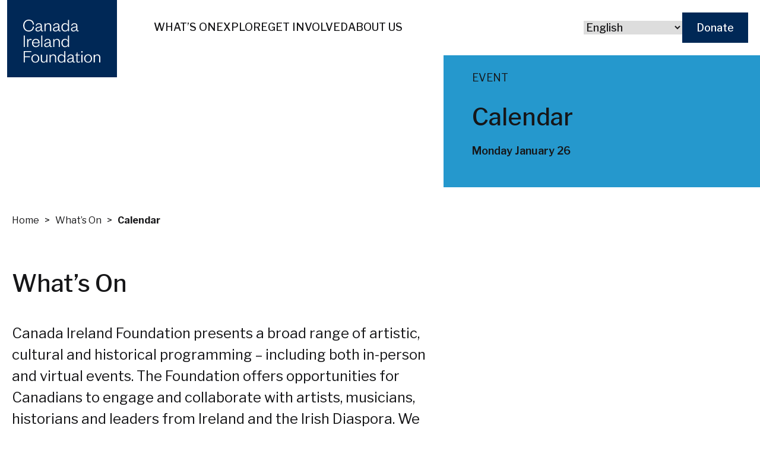

--- FILE ---
content_type: text/html; charset=UTF-8
request_url: https://www.canadairelandfoundation.com/whats-on/calendar/
body_size: 48255
content:
<!DOCTYPE html>
<html lang="en-CA">
<head>
	<meta charset="UTF-8">
	<meta name="viewport" content="width=device-width">
	<link rel="profile" href="http://gmpg.org/xfn/11">
	<link rel="pingback" href="https://www.canadairelandfoundation.com/xmlrpc.php">

    <link rel="preconnect" href="https://fonts.googleapis.com">
    <link rel="preconnect" href="https://fonts.gstatic.com" crossorigin>

    <!-- Splide styles -->
    <link rel="stylesheet" href="https://cdn.jsdelivr.net/npm/@splidejs/splide@4.0.1/dist/css/themes/splide-skyblue.min.css" />

	<meta name='robots' content='index, follow, max-image-preview:large, max-snippet:-1, max-video-preview:-1' />

	<!-- This site is optimized with the Yoast SEO plugin v26.8 - https://yoast.com/product/yoast-seo-wordpress/ -->
	<title>Calendar - Canada Ireland Foundation</title>
	<link rel="canonical" href="https://www.canadairelandfoundation.com/whats-on/calendar/" />
	<meta property="og:locale" content="en_US" />
	<meta property="og:type" content="article" />
	<meta property="og:title" content="Calendar - Canada Ireland Foundation" />
	<meta property="og:url" content="https://www.canadairelandfoundation.com/whats-on/calendar/" />
	<meta property="og:site_name" content="Canada Ireland Foundation" />
	<meta property="article:modified_time" content="2023-01-30T16:46:09+00:00" />
	<meta name="twitter:card" content="summary_large_image" />
	<script type="application/ld+json" class="yoast-schema-graph">{"@context":"https://schema.org","@graph":[{"@type":"WebPage","@id":"https://www.canadairelandfoundation.com/whats-on/calendar/","url":"https://www.canadairelandfoundation.com/whats-on/calendar/","name":"Calendar - Canada Ireland Foundation","isPartOf":{"@id":"https://www.canadairelandfoundation.com/#website"},"datePublished":"2023-01-30T14:59:26+00:00","dateModified":"2023-01-30T16:46:09+00:00","breadcrumb":{"@id":"https://www.canadairelandfoundation.com/whats-on/calendar/#breadcrumb"},"inLanguage":"en-CA","potentialAction":[{"@type":"ReadAction","target":["https://www.canadairelandfoundation.com/whats-on/calendar/"]}]},{"@type":"BreadcrumbList","@id":"https://www.canadairelandfoundation.com/whats-on/calendar/#breadcrumb","itemListElement":[{"@type":"ListItem","position":1,"name":"Home","item":"https://www.canadairelandfoundation.com/"},{"@type":"ListItem","position":2,"name":"What&#8217;s On","item":"https://www.canadairelandfoundation.com/whats-on/"},{"@type":"ListItem","position":3,"name":"Calendar"}]},{"@type":"WebSite","@id":"https://www.canadairelandfoundation.com/#website","url":"https://www.canadairelandfoundation.com/","name":"Canada Ireland Foundation","description":"Celebrating the story of the Irish in Canada","publisher":{"@id":"https://www.canadairelandfoundation.com/#organization"},"potentialAction":[{"@type":"SearchAction","target":{"@type":"EntryPoint","urlTemplate":"https://www.canadairelandfoundation.com/?s={search_term_string}"},"query-input":{"@type":"PropertyValueSpecification","valueRequired":true,"valueName":"search_term_string"}}],"inLanguage":"en-CA"},{"@type":"Organization","@id":"https://www.canadairelandfoundation.com/#organization","name":"Canada Ireland Foundation","url":"https://www.canadairelandfoundation.com/","logo":{"@type":"ImageObject","inLanguage":"en-CA","@id":"https://www.canadairelandfoundation.com/#/schema/logo/image/","url":"https://www.canadairelandfoundation.com/wp-content/uploads/2023/02/logo-nav.svg","contentUrl":"https://www.canadairelandfoundation.com/wp-content/uploads/2023/02/logo-nav.svg","caption":"Canada Ireland Foundation"},"image":{"@id":"https://www.canadairelandfoundation.com/#/schema/logo/image/"}}]}</script>
	<!-- / Yoast SEO plugin. -->


<link rel='dns-prefetch' href='//js.hs-scripts.com' />
<link rel='dns-prefetch' href='//js.stripe.com' />
<link rel='dns-prefetch' href='//cdnjs.cloudflare.com' />
<link rel='dns-prefetch' href='//www.googletagmanager.com' />
<link rel='dns-prefetch' href='//fonts.googleapis.com' />
<link rel="alternate" title="oEmbed (JSON)" type="application/json+oembed" href="https://www.canadairelandfoundation.com/wp-json/oembed/1.0/embed?url=https%3A%2F%2Fwww.canadairelandfoundation.com%2Fwhats-on%2Fcalendar%2F" />
<link rel="alternate" title="oEmbed (XML)" type="text/xml+oembed" href="https://www.canadairelandfoundation.com/wp-json/oembed/1.0/embed?url=https%3A%2F%2Fwww.canadairelandfoundation.com%2Fwhats-on%2Fcalendar%2F&#038;format=xml" />
<style id='wp-img-auto-sizes-contain-inline-css' type='text/css'>
img:is([sizes=auto i],[sizes^="auto," i]){contain-intrinsic-size:3000px 1500px}
/*# sourceURL=wp-img-auto-sizes-contain-inline-css */
</style>
<link rel='stylesheet' id='givewp-campaign-blocks-fonts-css' href='https://fonts.googleapis.com/css2?family=Inter%3Awght%40400%3B500%3B600%3B700&#038;display=swap&#038;ver=6.9' type='text/css' media='all' />
<link rel='stylesheet' id='tribe-events-pro-mini-calendar-block-styles-css' href='https://www.canadairelandfoundation.com/wp-content/plugins/events-calendar-pro/build/css/tribe-events-pro-mini-calendar-block.css?ver=7.6.1' type='text/css' media='all' />
<link rel='stylesheet' id='sbi_styles-css' href='https://www.canadairelandfoundation.com/wp-content/plugins/instagram-feed/css/sbi-styles.min.css?ver=6.10.0' type='text/css' media='all' />
<style id='wp-emoji-styles-inline-css' type='text/css'>

	img.wp-smiley, img.emoji {
		display: inline !important;
		border: none !important;
		box-shadow: none !important;
		height: 1em !important;
		width: 1em !important;
		margin: 0 0.07em !important;
		vertical-align: -0.1em !important;
		background: none !important;
		padding: 0 !important;
	}
/*# sourceURL=wp-emoji-styles-inline-css */
</style>
<link rel='stylesheet' id='wp-block-library-css' href='https://www.canadairelandfoundation.com/wp-includes/css/dist/block-library/style.min.css?ver=6.9' type='text/css' media='all' />
<link rel='stylesheet' id='wc-blocks-style-css' href='https://www.canadairelandfoundation.com/wp-content/plugins/woocommerce/assets/client/blocks/wc-blocks.css?ver=wc-10.4.2' type='text/css' media='all' />
<style id='global-styles-inline-css' type='text/css'>
:root{--wp--preset--aspect-ratio--square: 1;--wp--preset--aspect-ratio--4-3: 4/3;--wp--preset--aspect-ratio--3-4: 3/4;--wp--preset--aspect-ratio--3-2: 3/2;--wp--preset--aspect-ratio--2-3: 2/3;--wp--preset--aspect-ratio--16-9: 16/9;--wp--preset--aspect-ratio--9-16: 9/16;--wp--preset--color--black: #000000;--wp--preset--color--cyan-bluish-gray: #abb8c3;--wp--preset--color--white: #ffffff;--wp--preset--color--pale-pink: #f78da7;--wp--preset--color--vivid-red: #cf2e2e;--wp--preset--color--luminous-vivid-orange: #ff6900;--wp--preset--color--luminous-vivid-amber: #fcb900;--wp--preset--color--light-green-cyan: #7bdcb5;--wp--preset--color--vivid-green-cyan: #00d084;--wp--preset--color--pale-cyan-blue: #8ed1fc;--wp--preset--color--vivid-cyan-blue: #0693e3;--wp--preset--color--vivid-purple: #9b51e0;--wp--preset--color--primary: #0EA5E9;--wp--preset--color--secondary: #14B8A6;--wp--preset--color--dark: #1F2937;--wp--preset--color--light: #F9FAFB;--wp--preset--gradient--vivid-cyan-blue-to-vivid-purple: linear-gradient(135deg,rgb(6,147,227) 0%,rgb(155,81,224) 100%);--wp--preset--gradient--light-green-cyan-to-vivid-green-cyan: linear-gradient(135deg,rgb(122,220,180) 0%,rgb(0,208,130) 100%);--wp--preset--gradient--luminous-vivid-amber-to-luminous-vivid-orange: linear-gradient(135deg,rgb(252,185,0) 0%,rgb(255,105,0) 100%);--wp--preset--gradient--luminous-vivid-orange-to-vivid-red: linear-gradient(135deg,rgb(255,105,0) 0%,rgb(207,46,46) 100%);--wp--preset--gradient--very-light-gray-to-cyan-bluish-gray: linear-gradient(135deg,rgb(238,238,238) 0%,rgb(169,184,195) 100%);--wp--preset--gradient--cool-to-warm-spectrum: linear-gradient(135deg,rgb(74,234,220) 0%,rgb(151,120,209) 20%,rgb(207,42,186) 40%,rgb(238,44,130) 60%,rgb(251,105,98) 80%,rgb(254,248,76) 100%);--wp--preset--gradient--blush-light-purple: linear-gradient(135deg,rgb(255,206,236) 0%,rgb(152,150,240) 100%);--wp--preset--gradient--blush-bordeaux: linear-gradient(135deg,rgb(254,205,165) 0%,rgb(254,45,45) 50%,rgb(107,0,62) 100%);--wp--preset--gradient--luminous-dusk: linear-gradient(135deg,rgb(255,203,112) 0%,rgb(199,81,192) 50%,rgb(65,88,208) 100%);--wp--preset--gradient--pale-ocean: linear-gradient(135deg,rgb(255,245,203) 0%,rgb(182,227,212) 50%,rgb(51,167,181) 100%);--wp--preset--gradient--electric-grass: linear-gradient(135deg,rgb(202,248,128) 0%,rgb(113,206,126) 100%);--wp--preset--gradient--midnight: linear-gradient(135deg,rgb(2,3,129) 0%,rgb(40,116,252) 100%);--wp--preset--font-size--small: 0.875rem;--wp--preset--font-size--medium: 20px;--wp--preset--font-size--large: 1.125rem;--wp--preset--font-size--x-large: 42px;--wp--preset--font-size--regular: 1.5rem;--wp--preset--font-size--xl: 1.25rem;--wp--preset--font-size--xxl: 1.5rem;--wp--preset--font-size--xxxl: 1.875rem;--wp--preset--spacing--20: 0.44rem;--wp--preset--spacing--30: 0.67rem;--wp--preset--spacing--40: 1rem;--wp--preset--spacing--50: 1.5rem;--wp--preset--spacing--60: 2.25rem;--wp--preset--spacing--70: 3.38rem;--wp--preset--spacing--80: 5.06rem;--wp--preset--shadow--natural: 6px 6px 9px rgba(0, 0, 0, 0.2);--wp--preset--shadow--deep: 12px 12px 50px rgba(0, 0, 0, 0.4);--wp--preset--shadow--sharp: 6px 6px 0px rgba(0, 0, 0, 0.2);--wp--preset--shadow--outlined: 6px 6px 0px -3px rgb(255, 255, 255), 6px 6px rgb(0, 0, 0);--wp--preset--shadow--crisp: 6px 6px 0px rgb(0, 0, 0);}:root { --wp--style--global--content-size: 960px;--wp--style--global--wide-size: 1280px; }:where(body) { margin: 0; }.wp-site-blocks > .alignleft { float: left; margin-right: 2em; }.wp-site-blocks > .alignright { float: right; margin-left: 2em; }.wp-site-blocks > .aligncenter { justify-content: center; margin-left: auto; margin-right: auto; }:where(.is-layout-flex){gap: 0.5em;}:where(.is-layout-grid){gap: 0.5em;}.is-layout-flow > .alignleft{float: left;margin-inline-start: 0;margin-inline-end: 2em;}.is-layout-flow > .alignright{float: right;margin-inline-start: 2em;margin-inline-end: 0;}.is-layout-flow > .aligncenter{margin-left: auto !important;margin-right: auto !important;}.is-layout-constrained > .alignleft{float: left;margin-inline-start: 0;margin-inline-end: 2em;}.is-layout-constrained > .alignright{float: right;margin-inline-start: 2em;margin-inline-end: 0;}.is-layout-constrained > .aligncenter{margin-left: auto !important;margin-right: auto !important;}.is-layout-constrained > :where(:not(.alignleft):not(.alignright):not(.alignfull)){max-width: var(--wp--style--global--content-size);margin-left: auto !important;margin-right: auto !important;}.is-layout-constrained > .alignwide{max-width: var(--wp--style--global--wide-size);}body .is-layout-flex{display: flex;}.is-layout-flex{flex-wrap: wrap;align-items: center;}.is-layout-flex > :is(*, div){margin: 0;}body .is-layout-grid{display: grid;}.is-layout-grid > :is(*, div){margin: 0;}body{padding-top: 0px;padding-right: 0px;padding-bottom: 0px;padding-left: 0px;}a:where(:not(.wp-element-button)){text-decoration: underline;}:root :where(.wp-element-button, .wp-block-button__link){background-color: #32373c;border-width: 0;color: #fff;font-family: inherit;font-size: inherit;font-style: inherit;font-weight: inherit;letter-spacing: inherit;line-height: inherit;padding-top: calc(0.667em + 2px);padding-right: calc(1.333em + 2px);padding-bottom: calc(0.667em + 2px);padding-left: calc(1.333em + 2px);text-decoration: none;text-transform: inherit;}.has-black-color{color: var(--wp--preset--color--black) !important;}.has-cyan-bluish-gray-color{color: var(--wp--preset--color--cyan-bluish-gray) !important;}.has-white-color{color: var(--wp--preset--color--white) !important;}.has-pale-pink-color{color: var(--wp--preset--color--pale-pink) !important;}.has-vivid-red-color{color: var(--wp--preset--color--vivid-red) !important;}.has-luminous-vivid-orange-color{color: var(--wp--preset--color--luminous-vivid-orange) !important;}.has-luminous-vivid-amber-color{color: var(--wp--preset--color--luminous-vivid-amber) !important;}.has-light-green-cyan-color{color: var(--wp--preset--color--light-green-cyan) !important;}.has-vivid-green-cyan-color{color: var(--wp--preset--color--vivid-green-cyan) !important;}.has-pale-cyan-blue-color{color: var(--wp--preset--color--pale-cyan-blue) !important;}.has-vivid-cyan-blue-color{color: var(--wp--preset--color--vivid-cyan-blue) !important;}.has-vivid-purple-color{color: var(--wp--preset--color--vivid-purple) !important;}.has-primary-color{color: var(--wp--preset--color--primary) !important;}.has-secondary-color{color: var(--wp--preset--color--secondary) !important;}.has-dark-color{color: var(--wp--preset--color--dark) !important;}.has-light-color{color: var(--wp--preset--color--light) !important;}.has-black-background-color{background-color: var(--wp--preset--color--black) !important;}.has-cyan-bluish-gray-background-color{background-color: var(--wp--preset--color--cyan-bluish-gray) !important;}.has-white-background-color{background-color: var(--wp--preset--color--white) !important;}.has-pale-pink-background-color{background-color: var(--wp--preset--color--pale-pink) !important;}.has-vivid-red-background-color{background-color: var(--wp--preset--color--vivid-red) !important;}.has-luminous-vivid-orange-background-color{background-color: var(--wp--preset--color--luminous-vivid-orange) !important;}.has-luminous-vivid-amber-background-color{background-color: var(--wp--preset--color--luminous-vivid-amber) !important;}.has-light-green-cyan-background-color{background-color: var(--wp--preset--color--light-green-cyan) !important;}.has-vivid-green-cyan-background-color{background-color: var(--wp--preset--color--vivid-green-cyan) !important;}.has-pale-cyan-blue-background-color{background-color: var(--wp--preset--color--pale-cyan-blue) !important;}.has-vivid-cyan-blue-background-color{background-color: var(--wp--preset--color--vivid-cyan-blue) !important;}.has-vivid-purple-background-color{background-color: var(--wp--preset--color--vivid-purple) !important;}.has-primary-background-color{background-color: var(--wp--preset--color--primary) !important;}.has-secondary-background-color{background-color: var(--wp--preset--color--secondary) !important;}.has-dark-background-color{background-color: var(--wp--preset--color--dark) !important;}.has-light-background-color{background-color: var(--wp--preset--color--light) !important;}.has-black-border-color{border-color: var(--wp--preset--color--black) !important;}.has-cyan-bluish-gray-border-color{border-color: var(--wp--preset--color--cyan-bluish-gray) !important;}.has-white-border-color{border-color: var(--wp--preset--color--white) !important;}.has-pale-pink-border-color{border-color: var(--wp--preset--color--pale-pink) !important;}.has-vivid-red-border-color{border-color: var(--wp--preset--color--vivid-red) !important;}.has-luminous-vivid-orange-border-color{border-color: var(--wp--preset--color--luminous-vivid-orange) !important;}.has-luminous-vivid-amber-border-color{border-color: var(--wp--preset--color--luminous-vivid-amber) !important;}.has-light-green-cyan-border-color{border-color: var(--wp--preset--color--light-green-cyan) !important;}.has-vivid-green-cyan-border-color{border-color: var(--wp--preset--color--vivid-green-cyan) !important;}.has-pale-cyan-blue-border-color{border-color: var(--wp--preset--color--pale-cyan-blue) !important;}.has-vivid-cyan-blue-border-color{border-color: var(--wp--preset--color--vivid-cyan-blue) !important;}.has-vivid-purple-border-color{border-color: var(--wp--preset--color--vivid-purple) !important;}.has-primary-border-color{border-color: var(--wp--preset--color--primary) !important;}.has-secondary-border-color{border-color: var(--wp--preset--color--secondary) !important;}.has-dark-border-color{border-color: var(--wp--preset--color--dark) !important;}.has-light-border-color{border-color: var(--wp--preset--color--light) !important;}.has-vivid-cyan-blue-to-vivid-purple-gradient-background{background: var(--wp--preset--gradient--vivid-cyan-blue-to-vivid-purple) !important;}.has-light-green-cyan-to-vivid-green-cyan-gradient-background{background: var(--wp--preset--gradient--light-green-cyan-to-vivid-green-cyan) !important;}.has-luminous-vivid-amber-to-luminous-vivid-orange-gradient-background{background: var(--wp--preset--gradient--luminous-vivid-amber-to-luminous-vivid-orange) !important;}.has-luminous-vivid-orange-to-vivid-red-gradient-background{background: var(--wp--preset--gradient--luminous-vivid-orange-to-vivid-red) !important;}.has-very-light-gray-to-cyan-bluish-gray-gradient-background{background: var(--wp--preset--gradient--very-light-gray-to-cyan-bluish-gray) !important;}.has-cool-to-warm-spectrum-gradient-background{background: var(--wp--preset--gradient--cool-to-warm-spectrum) !important;}.has-blush-light-purple-gradient-background{background: var(--wp--preset--gradient--blush-light-purple) !important;}.has-blush-bordeaux-gradient-background{background: var(--wp--preset--gradient--blush-bordeaux) !important;}.has-luminous-dusk-gradient-background{background: var(--wp--preset--gradient--luminous-dusk) !important;}.has-pale-ocean-gradient-background{background: var(--wp--preset--gradient--pale-ocean) !important;}.has-electric-grass-gradient-background{background: var(--wp--preset--gradient--electric-grass) !important;}.has-midnight-gradient-background{background: var(--wp--preset--gradient--midnight) !important;}.has-small-font-size{font-size: var(--wp--preset--font-size--small) !important;}.has-medium-font-size{font-size: var(--wp--preset--font-size--medium) !important;}.has-large-font-size{font-size: var(--wp--preset--font-size--large) !important;}.has-x-large-font-size{font-size: var(--wp--preset--font-size--x-large) !important;}.has-regular-font-size{font-size: var(--wp--preset--font-size--regular) !important;}.has-xl-font-size{font-size: var(--wp--preset--font-size--xl) !important;}.has-xxl-font-size{font-size: var(--wp--preset--font-size--xxl) !important;}.has-xxxl-font-size{font-size: var(--wp--preset--font-size--xxxl) !important;}
/*# sourceURL=global-styles-inline-css */
</style>

<link rel='stylesheet' id='woocommerce-layout-css' href='https://www.canadairelandfoundation.com/wp-content/plugins/woocommerce/assets/css/woocommerce-layout.css?ver=10.4.2' type='text/css' media='all' />
<link rel='stylesheet' id='woocommerce-smallscreen-css' href='https://www.canadairelandfoundation.com/wp-content/plugins/woocommerce/assets/css/woocommerce-smallscreen.css?ver=10.4.2' type='text/css' media='only screen and (max-width: 768px)' />
<link rel='stylesheet' id='woocommerce-general-css' href='https://www.canadairelandfoundation.com/wp-content/plugins/woocommerce/assets/css/woocommerce.css?ver=10.4.2' type='text/css' media='all' />
<style id='woocommerce-inline-inline-css' type='text/css'>
.woocommerce form .form-row .required { visibility: visible; }
/*# sourceURL=woocommerce-inline-inline-css */
</style>
<link rel='stylesheet' id='give-donation-summary-style-frontend-css' href='https://www.canadairelandfoundation.com/wp-content/plugins/give/build/assets/dist/css/give-donation-summary.css?ver=4.13.0' type='text/css' media='all' />
<link rel='stylesheet' id='givewp-design-system-foundation-css' href='https://www.canadairelandfoundation.com/wp-content/plugins/give/build/assets/dist/css/design-system/foundation.css?ver=1.2.0' type='text/css' media='all' />
<link rel='stylesheet' id='owl-carousel-css' href='https://cdnjs.cloudflare.com/ajax/libs/OwlCarousel2/2.3.4/assets/owl.carousel.min.css?ver=6.9' type='text/css' media='all' />
<link rel='stylesheet' id='owl-theme-css' href='https://cdnjs.cloudflare.com/ajax/libs/OwlCarousel2/2.3.4/assets/owl.theme.default.min.css?ver=6.9' type='text/css' media='all' />
<link rel='stylesheet' id='lightbox2-css' href='https://cdnjs.cloudflare.com/ajax/libs/lightbox2/2.11.4/css/lightbox.min.css?ver=6.9' type='text/css' media='all' />
<link rel='stylesheet' id='tailpress-css' href='https://www.canadairelandfoundation.com/wp-content/themes/CIF/css/app.css?ver=1' type='text/css' media='all' />
<script type="text/javascript" src="https://www.canadairelandfoundation.com/wp-includes/js/dist/hooks.min.js?ver=dd5603f07f9220ed27f1" id="wp-hooks-js"></script>
<script type="text/javascript" src="https://www.canadairelandfoundation.com/wp-includes/js/dist/i18n.min.js?ver=c26c3dc7bed366793375" id="wp-i18n-js"></script>
<script type="text/javascript" id="wp-i18n-js-after">
/* <![CDATA[ */
wp.i18n.setLocaleData( { 'text direction\u0004ltr': [ 'ltr' ] } );
//# sourceURL=wp-i18n-js-after
/* ]]> */
</script>
<script type="text/javascript" src="https://www.canadairelandfoundation.com/wp-includes/js/jquery/jquery.min.js?ver=3.7.1" id="jquery-core-js"></script>
<script type="text/javascript" src="https://www.canadairelandfoundation.com/wp-includes/js/jquery/jquery-migrate.min.js?ver=3.4.1" id="jquery-migrate-js"></script>
<script type="text/javascript" src="https://www.canadairelandfoundation.com/wp-content/plugins/woocommerce/assets/js/jquery-blockui/jquery.blockUI.min.js?ver=2.7.0-wc.10.4.2" id="wc-jquery-blockui-js" data-wp-strategy="defer"></script>
<script type="text/javascript" id="wc-add-to-cart-js-extra">
/* <![CDATA[ */
var wc_add_to_cart_params = {"ajax_url":"/wp-admin/admin-ajax.php","wc_ajax_url":"/?wc-ajax=%%endpoint%%","i18n_view_cart":"View cart","cart_url":"https://www.canadairelandfoundation.com/cart/","is_cart":"","cart_redirect_after_add":"no"};
//# sourceURL=wc-add-to-cart-js-extra
/* ]]> */
</script>
<script type="text/javascript" src="https://www.canadairelandfoundation.com/wp-content/plugins/woocommerce/assets/js/frontend/add-to-cart.min.js?ver=10.4.2" id="wc-add-to-cart-js" defer="defer" data-wp-strategy="defer"></script>
<script type="text/javascript" src="https://www.canadairelandfoundation.com/wp-content/plugins/woocommerce/assets/js/js-cookie/js.cookie.min.js?ver=2.1.4-wc.10.4.2" id="wc-js-cookie-js" data-wp-strategy="defer"></script>
<script type="text/javascript" id="give-stripe-js-js-extra">
/* <![CDATA[ */
var give_stripe_vars = {"zero_based_currency":"","zero_based_currencies_list":["JPY","KRW","CLP","ISK","BIF","DJF","GNF","KHR","KPW","LAK","LKR","MGA","MZN","VUV"],"sitename":"","checkoutBtnTitle":"Donate","publishable_key":"pk_live_51MfpVOKA67HdgyZoUVfdGHMy9QtoSrxlLG7hQLJgRSmwVbiLVt0B5tosVQWq9iIGnIDLJMRslYYR0RnV5JinlKbF00oivW57Zj","checkout_image":"","checkout_address":"","checkout_processing_text":"Donation Processing\u2026","give_version":"4.13.0","cc_fields_format":"multi","card_number_placeholder_text":"Card Number","card_cvc_placeholder_text":"CVC","donate_button_text":"Donate Now","element_font_styles":{"cssSrc":false},"element_base_styles":{"color":"#32325D","fontWeight":500,"fontSize":"16px","fontSmoothing":"antialiased","::placeholder":{"color":"#222222"},":-webkit-autofill":{"color":"#e39f48"}},"element_complete_styles":{},"element_empty_styles":{},"element_invalid_styles":{},"float_labels":"","base_country":"CA","preferred_locale":"en"};
//# sourceURL=give-stripe-js-js-extra
/* ]]> */
</script>
<script type="text/javascript" src="https://js.stripe.com/v3/?ver=4.13.0" id="give-stripe-js-js"></script>
<script type="text/javascript" src="https://www.canadairelandfoundation.com/wp-content/plugins/give/build/assets/dist/js/give-stripe.js?ver=4.13.0" id="give-stripe-onpage-js-js"></script>
<script type="text/javascript" id="give-js-extra">
/* <![CDATA[ */
var give_global_vars = {"ajaxurl":"https://www.canadairelandfoundation.com/wp-admin/admin-ajax.php","checkout_nonce":"c7056fb7fd","currency":"CAD","currency_sign":"$","currency_pos":"before","thousands_separator":",","decimal_separator":".","no_gateway":"Please select a payment method.","bad_minimum":"The minimum custom donation amount for this form is","bad_maximum":"The maximum custom donation amount for this form is","general_loading":"Loading\u2026","purchase_loading":"Please Wait\u2026","textForOverlayScreen":"\u003Ch3\u003EProcessing\u2026\u003C/h3\u003E\u003Cp\u003EThis will only take a second!\u003C/p\u003E","number_decimals":"2","is_test_mode":"","give_version":"4.13.0","magnific_options":{"main_class":"give-modal","close_on_bg_click":false},"form_translation":{"payment-mode":"Please select payment mode.","give_first":"Please enter your first name.","give_last":"Please enter your last name.","give_email":"Please enter a valid email address.","give_user_login":"Invalid email address or username.","give_user_pass":"Enter a password.","give_user_pass_confirm":"Enter the password confirmation.","give_agree_to_terms":"You must agree to the terms and conditions."},"confirm_email_sent_message":"Please check your email and click on the link to access your complete donation history.","ajax_vars":{"ajaxurl":"https://www.canadairelandfoundation.com/wp-admin/admin-ajax.php","ajaxNonce":"22dd3edb7c","loading":"Loading","select_option":"Please select an option","default_gateway":"stripe","permalinks":"1","number_decimals":2},"cookie_hash":"e0c4a2256273b4c37090307ed080c4c6","session_nonce_cookie_name":"wp-give_session_reset_nonce_e0c4a2256273b4c37090307ed080c4c6","session_cookie_name":"wp-give_session_e0c4a2256273b4c37090307ed080c4c6","delete_session_nonce_cookie":"0"};
var giveApiSettings = {"root":"https://www.canadairelandfoundation.com/wp-json/give-api/v2/","rest_base":"give-api/v2"};
//# sourceURL=give-js-extra
/* ]]> */
</script>
<script type="text/javascript" src="https://www.canadairelandfoundation.com/wp-content/plugins/give/build/assets/dist/js/give.js?ver=8540f4f50a2032d9c5b5" id="give-js"></script>
<script type="text/javascript" src="https://www.canadairelandfoundation.com/wp-content/themes/CIF/js/app.js?ver=0.1.0" id="tailpress-js"></script>

<!-- Google tag (gtag.js) snippet added by Site Kit -->
<!-- Google Analytics snippet added by Site Kit -->
<!-- Google Ads snippet added by Site Kit -->
<script type="text/javascript" src="https://www.googletagmanager.com/gtag/js?id=GT-NMLDJPW" id="google_gtagjs-js" async></script>
<script type="text/javascript" id="google_gtagjs-js-after">
/* <![CDATA[ */
window.dataLayer = window.dataLayer || [];function gtag(){dataLayer.push(arguments);}
gtag("set","linker",{"domains":["www.canadairelandfoundation.com"]});
gtag("js", new Date());
gtag("set", "developer_id.dZTNiMT", true);
gtag("config", "GT-NMLDJPW", {"googlesitekit_post_type":"page"});
gtag("config", "AW-793995892");
 window._googlesitekit = window._googlesitekit || {}; window._googlesitekit.throttledEvents = []; window._googlesitekit.gtagEvent = (name, data) => { var key = JSON.stringify( { name, data } ); if ( !! window._googlesitekit.throttledEvents[ key ] ) { return; } window._googlesitekit.throttledEvents[ key ] = true; setTimeout( () => { delete window._googlesitekit.throttledEvents[ key ]; }, 5 ); gtag( "event", name, { ...data, event_source: "site-kit" } ); }; 
//# sourceURL=google_gtagjs-js-after
/* ]]> */
</script>
<link rel="https://api.w.org/" href="https://www.canadairelandfoundation.com/wp-json/" /><link rel="alternate" title="JSON" type="application/json" href="https://www.canadairelandfoundation.com/wp-json/wp/v2/pages/105" /><link rel="EditURI" type="application/rsd+xml" title="RSD" href="https://www.canadairelandfoundation.com/xmlrpc.php?rsd" />
<link rel='shortlink' href='https://www.canadairelandfoundation.com/?p=105' />
<meta name="generator" content="Site Kit by Google 1.170.0" /><meta name="generator" content="Give v4.13.0" />
<meta name="et-api-version" content="v1"><meta name="et-api-origin" content="https://www.canadairelandfoundation.com"><link rel="https://theeventscalendar.com/" href="https://www.canadairelandfoundation.com/wp-json/tribe/tickets/v1/" /><meta name="tec-api-version" content="v1"><meta name="tec-api-origin" content="https://www.canadairelandfoundation.com"><link rel="alternate" href="https://www.canadairelandfoundation.com/wp-json/tribe/events/v1/" />
    <!-- Google Tag Manager -->
    <script>(function(w,d,s,l,i){w[l]=w[l]||[];w[l].push({'gtm.start':
                new Date().getTime(),event:'gtm.js'});var f=d.getElementsByTagName(s)[0],
            j=d.createElement(s),dl=l!='dataLayer'?'&l='+l:'';j.async=true;j.src=
            'https://www.googletagmanager.com/gtm.js?id='+i+dl;f.parentNode.insertBefore(j,f);
        })(window,document,'script','dataLayer','GTM-PQJLSJQ');</script>
    <!-- End Google Tag Manager -->


    	<noscript><style>.woocommerce-product-gallery{ opacity: 1 !important; }</style></noscript>
	
<!-- Google AdSense meta tags added by Site Kit -->
<meta name="google-adsense-platform-account" content="ca-host-pub-2644536267352236">
<meta name="google-adsense-platform-domain" content="sitekit.withgoogle.com">
<!-- End Google AdSense meta tags added by Site Kit -->

<!-- Meta Pixel Code -->
<script type='text/javascript'>
!function(f,b,e,v,n,t,s){if(f.fbq)return;n=f.fbq=function(){n.callMethod?
n.callMethod.apply(n,arguments):n.queue.push(arguments)};if(!f._fbq)f._fbq=n;
n.push=n;n.loaded=!0;n.version='2.0';n.queue=[];t=b.createElement(e);t.async=!0;
t.src=v;s=b.getElementsByTagName(e)[0];s.parentNode.insertBefore(t,s)}(window,
document,'script','https://connect.facebook.net/en_US/fbevents.js');
</script>
<!-- End Meta Pixel Code -->
<script type='text/javascript'>var url = window.location.origin + '?ob=open-bridge';
            fbq('set', 'openbridge', '965259742415562', url);
fbq('init', '965259742415562', {}, {
    "agent": "wordpress-6.9-4.1.5"
})</script><script type='text/javascript'>
    fbq('track', 'PageView', []);
  </script><link rel="icon" href="https://www.canadairelandfoundation.com/wp-content/uploads/2023/03/cropped-cif-logo-512x512-1-100x100.png" sizes="32x32" />
<link rel="icon" href="https://www.canadairelandfoundation.com/wp-content/uploads/2023/03/cropped-cif-logo-512x512-1-300x300.png" sizes="192x192" />
<link rel="apple-touch-icon" href="https://www.canadairelandfoundation.com/wp-content/uploads/2023/03/cropped-cif-logo-512x512-1-300x300.png" />
<meta name="msapplication-TileImage" content="https://www.canadairelandfoundation.com/wp-content/uploads/2023/03/cropped-cif-logo-512x512-1-300x300.png" />
		<style type="text/css" id="wp-custom-css">
			/*CIF Single Event*/
@media (min-width:980px){
.single-cif_event #news-list .col-span-12{
	height:100%;
}
}

/*event bio - 2-col*/
.event-bio-image img{
	border-radius:1000px!important;
}

@media (min-width:769px){
	.event-bio-wrapper{
		display: flex;
    row-gap: 60px;
    column-gap: 4%;
    flex-wrap: wrap;
	}
	
	.event-bio-row{
		flex:0 0 48%!important;
	}
	
	.event-bio-row:not(:last-child){
	margin-bottom:0px!important;
}
}

/*event bio - full width*/
.event-bio-wrapper{
	margin-top:80px;
}

.event-bio-row:not(:last-child){
	margin-bottom:60px;
}

.event-bio-image img{
	aspect-ratio: 1 / 1;
	object-fit:cover;
}

@media (min-width:769px){
.event-bio-row{
	display:flex;
}
	
	.event-bio-image{
		flex: 0 0 21%;
		margin-right:4%;
	}
	
	.event-bio-text{
		flex: 0 0 75%;
	}
}

@media (max-width:768px){
	.event-bio-image{
		margin-bottom:20px;
	}
}

.event-bio-row .event-bio-name{
	font-size:24px;
	font-weight:600;
}

.event-bio-row .event-bio-title{
	font-size: 20px;
	padding-bottom:10px;
}

/*header home image position*/
.header-img.object-center-center {
  object-position: center center;
}

.header-img.object-top-left {
  object-position: top left;
}

.header-img.object-top-center {
  object-position: top center;
}

.header-img.object-top-right {
  object-position: top right;
}

.header-img.object-center-left {
  object-position: center left;
}

.header-img.object-center-right {
  object-position: center right;
}

.header-img.object-bottom-left {
  object-position: bottom left;
}

.header-img.object-bottom-center {
  object-position: bottom center;
}

.header-img.object-bottom-right {
  object-position: bottom right;
}

/*virtual event venue link removal*/
.single-tribe_events.tribe-events-virtual-event li#venue a {
    pointer-events: none;
}

/*Natasha updates 2025.02.14*/
/*registration form checkbox*/
.woocommerce form .form-row .input-checkbox{
	margin:0 8px 0 0!important;
}

/*woocommerce backgrounds and buttons*/
.woocommerce:where(body:not(.woocommerce-block-theme-has-button-styles)) #respond input#submit, .woocommerce:where(body:not(.woocommerce-block-theme-has-button-styles)) a.button, .woocommerce:where(body:not(.woocommerce-block-theme-has-button-styles)) button.button, .woocommerce:where(body:not(.woocommerce-block-theme-has-button-styles)) input.button, :where(body:not(.woocommerce-block-theme-has-button-styles)):where(:not(.edit-post-visual-editor)) .woocommerce #respond input#submit, :where(body:not(.woocommerce-block-theme-has-button-styles)):where(:not(.edit-post-visual-editor)) .woocommerce a.button, :where(body:not(.woocommerce-block-theme-has-button-styles)):where(:not(.edit-post-visual-editor)) .woocommerce button.button, :where(body:not(.woocommerce-block-theme-has-button-styles)):where(:not(.edit-post-visual-editor)) .woocommerce input.button
{
	background:#002856;
	color:#fff;
	line-height: 1;
  padding: 11px 1em 11px;
  font-weight: 500;
	border-radius:0;
}

.woocommerce:where(body:not(.woocommerce-block-theme-has-button-styles)) #respond input#submit:hover, .woocommerce:where(body:not(.woocommerce-block-theme-has-button-styles)) a.button:hover, .woocommerce:where(body:not(.woocommerce-block-theme-has-button-styles)) button.button:hover, .woocommerce:where(body:not(.woocommerce-block-theme-has-button-styles)) input.button:hover, :where(body:not(.woocommerce-block-theme-has-button-styles)):where(:not(.edit-post-visual-editor)) .woocommerce #respond input#submit:hover, :where(body:not(.woocommerce-block-theme-has-button-styles)):where(:not(.edit-post-visual-editor)) .woocommerce a.button:hover, :where(body:not(.woocommerce-block-theme-has-button-styles)):where(:not(.edit-post-visual-editor)) .woocommerce button.button:hover, :where(body:not(.woocommerce-block-theme-has-button-styles)):where(:not(.edit-post-visual-editor)) .woocommerce input.button:hover{
	background-color:#2596be!important;
	color:#fff;
}

.woocommerce:where(body:not(.woocommerce-block-theme-has-button-styles)) #respond input#submit.disabled, .woocommerce:where(body:not(.woocommerce-block-theme-has-button-styles)) #respond input#submit:disabled, .woocommerce:where(body:not(.woocommerce-block-theme-has-button-styles)) #respond input#submit:disabled[disabled], .woocommerce:where(body:not(.woocommerce-block-theme-has-button-styles)) a.button.disabled, .woocommerce:where(body:not(.woocommerce-block-theme-has-button-styles)) a.button:disabled, .woocommerce:where(body:not(.woocommerce-block-theme-has-button-styles)) a.button:disabled[disabled], .woocommerce:where(body:not(.woocommerce-block-theme-has-button-styles)) button.button.disabled, .woocommerce:where(body:not(.woocommerce-block-theme-has-button-styles)) button.button:disabled, .woocommerce:where(body:not(.woocommerce-block-theme-has-button-styles)) button.button:disabled[disabled], .woocommerce:where(body:not(.woocommerce-block-theme-has-button-styles)) input.button.disabled, .woocommerce:where(body:not(.woocommerce-block-theme-has-button-styles)) input.button:disabled, .woocommerce:where(body:not(.woocommerce-block-theme-has-button-styles)) input.button:disabled[disabled], :where(body:not(.woocommerce-block-theme-has-button-styles)):where(:not(.edit-post-visual-editor)) .woocommerce #respond input#submit.disabled, :where(body:not(.woocommerce-block-theme-has-button-styles)):where(:not(.edit-post-visual-editor)) .woocommerce #respond input#submit:disabled, :where(body:not(.woocommerce-block-theme-has-button-styles)):where(:not(.edit-post-visual-editor)) .woocommerce #respond input#submit:disabled[disabled], :where(body:not(.woocommerce-block-theme-has-button-styles)):where(:not(.edit-post-visual-editor)) .woocommerce a.button.disabled, :where(body:not(.woocommerce-block-theme-has-button-styles)):where(:not(.edit-post-visual-editor)) .woocommerce a.button:disabled, :where(body:not(.woocommerce-block-theme-has-button-styles)):where(:not(.edit-post-visual-editor)) .woocommerce a.button:disabled[disabled], :where(body:not(.woocommerce-block-theme-has-button-styles)):where(:not(.edit-post-visual-editor)) .woocommerce button.button.disabled, :where(body:not(.woocommerce-block-theme-has-button-styles)):where(:not(.edit-post-visual-editor)) .woocommerce button.button:disabled, :where(body:not(.woocommerce-block-theme-has-button-styles)):where(:not(.edit-post-visual-editor)) .woocommerce button.button:disabled[disabled], :where(body:not(.woocommerce-block-theme-has-button-styles)):where(:not(.edit-post-visual-editor)) .woocommerce input.button.disabled, :where(body:not(.woocommerce-block-theme-has-button-styles)):where(:not(.edit-post-visual-editor)) .woocommerce input.button:disabled, :where(body:not(.woocommerce-block-theme-has-button-styles)):where(:not(.edit-post-visual-editor)) .woocommerce input.button:disabled[disabled]{
	color:#fff;
}
	
#add_payment_method table.cart td.actions .coupon .input-text, .woocommerce-cart table.cart td.actions .coupon .input-text, .woocommerce-checkout table.cart td.actions .coupon .input-text{
	border:1px solid #002856;
}

.woocommerce input:last-child, .woocommerce select:last-child{
	margin-bottom:0!important;
}

/*checkout colours*/
#add_payment_method #payment, .woocommerce-cart #payment, .woocommerce-checkout #payment{
	background:transparent;
}

#add_payment_method #payment div.payment_box, .woocommerce-cart #payment div.payment_box, .woocommerce-checkout #payment div.payment_box{
	background:rgb(224 224 226/var(--tw-bg-opacity));
	color:#161618;
}

.woocommerce-checkout #payment div.payment_box::before{
	border-bottom:1em solid rgb(224 224 226);
}


.woocommerce-page .site-content{
	padding-top:100px;
}


@media(max-width:768px){
	.woocommerce-checkout .woocommerce-form-coupon-toggle{
		display:none;
	}
}
	/*
 .postid-4838 .md\:mb-10{
	display:none;
}
*/

@media (max-width:768px){
		header .gtranslate_wrapper{
		display:none;
	}
	
	.tribe-tickets__rsvp-wrapper{
		width:90%!important;
		max-width:100vw!important;
	}
	
	.tribe-tickets__rsvp-form-wrapper{
		max-width:100vw!important;
	}
	
	.event-tickets .tribe-tickets__rsvp-actions{
		padding:0!important;
		margin:0!important;
		border:none!important;
	}
}

.tribe-tickets__rsvp{
	justify-content:center;
}

.tribe-tickets__rsvp-wrapper{
	width:500px!important;
}
.event-tickets .tribe-tickets__rsvp-actions-wrapper{
	width:100%;
}

.event-tickets .tribe-tickets__rsvp-actions-wrapper{
	border-left:none!important;
}

.tribe-tickets__rsvp-actions-rsvp-going{
	display:block!important;
}

@media (max-width:781px){
	.home header.overflow-x-hidden{
		overflow-x:visible!important;
	} 
}

@media (max-width:590px){
	iframe[title="YouTube video player"]{
  aspect-ratio: 16 / 9;
  width: 100%;
	}
}

#ticket-popup form{
	overflow-y: scroll;
    max-height: 90vh;
}
}		</style>
		<link rel='stylesheet' id='wc-stripe-blocks-checkout-style-css' href='https://www.canadairelandfoundation.com/wp-content/plugins/woocommerce-gateway-stripe/build/upe-blocks.css?ver=1e1661bb3db973deba05' type='text/css' media='all' />
<link rel='stylesheet' id='tribe-events-virtual-skeleton-css' href='https://www.canadairelandfoundation.com/wp-content/plugins/events-calendar-pro/build/css/events-virtual-skeleton.css?ver=7.6.1' type='text/css' media='all' />
<link rel='stylesheet' id='tribe-events-virtual-full-css' href='https://www.canadairelandfoundation.com/wp-content/plugins/events-calendar-pro/build/css/events-virtual-full.css?ver=7.6.1' type='text/css' media='all' />
<link rel='stylesheet' id='yikes-inc-easy-mailchimp-public-styles-css' href='https://www.canadairelandfoundation.com/wp-content/plugins/yikes-inc-easy-mailchimp-extender/public/css/yikes-inc-easy-mailchimp-extender-public.min.css?ver=6.9' type='text/css' media='all' />
</head>

<body class="wp-singular page-template page-template-page-templates page-template-what-on-calendar page-template-page-templateswhat-on-calendar-php page page-id-105 page-child parent-pageid-62 wp-custom-logo wp-theme-CIF bg-white text-black-500 antialiased theme-CIF woocommerce-no-js tribe-no-js tec-no-tickets-on-recurring tec-no-rsvp-on-recurring tribe-theme-CIF">

<!-- Google Tag Manager (noscript) -->
<noscript><iframe src="https://www.googletagmanager.com/ns.html?id=GTM-PQJLSJQ"
                  height="0" width="0" style="display:none;visibility:hidden"></iframe></noscript>
<!-- End Google Tag Manager (noscript) -->


<div id="page" class="min-h-screen flex flex-col">

	
	<header class="w-full z-10">
		<div class="max-w-7xl mx-auto xl:px-5 grid grid-cols-6 xl:grid-cols-12 items-center relative text-base xl:text-lg font-medium bg-white">
        <!-- Logo -->
            <div class="col-span-2 relative ml-5 xl:ml-0">
                <div id="logo" class="absolute top-0 xl:-top-14 -left-2">
                                            <a href="https://www.canadairelandfoundation.com/" class="custom-logo-link" rel="home"><img src="https://www.canadairelandfoundation.com/wp-content/uploads/2023/02/logo-nav.svg" class="custom-logo" alt="Canada Ireland Foundation" decoding="async" /></a>                                    </div>
            </div>

            <div class="col-span-6 xl:flex xl:gap-x-8 items-center">
            <!-- Menu Items -->
                <div id="primary-menu" class="hidden xl:block xl:py-8 absolute xl:relative bg-white w-full xl:pl-8"><ul id="menu-header-footer-main" class="header-menu flex flex-col xl:flex-row xl:gap-x-8 xl:items-center"><li id="menu-item-116" class="menu-item menu-item-type-post_type menu-item-object-page current-page-ancestor menu-item-has-children menu-item-116 uppercase px-5 xl:px-0"><a href="https://www.canadairelandfoundation.com/whats-on/">What’s On</a><button class="dropdown-btn absolute right-0 top-0 px-5 py-6 flex xl:hidden justify-end" aria-label="Expand Dropdown">
                <svg width="11" height="17" viewBox="0 0 11 17" fill="none" xmlns="http://www.w3.org/2000/svg">
                <path d="M1.39307 15.7856L8.78592 8.39279L1.39307 0.99993" stroke="#161618" stroke-width="2" stroke-linecap="round"/>
                </svg>
            </button><p class="normal-case text-base leading-6 xl:mt-2"></p>
<ul class="sub-menu">
	<li id="menu-item-5810" class="menu-item menu-item-type-custom menu-item-object-custom menu-item-5810 uppercase px-5 xl:px-0"><a href="https://www.canadairelandfoundation.com/explore/bealtaine-theatre-festival/">Bealtaine Theatre Festival</a><p class="normal-case text-base leading-6 xl:mt-2"></p></li>
</ul>
</li>
<li id="menu-item-362" class="menu-item menu-item-type-post_type menu-item-object-page menu-item-has-children menu-item-362 uppercase px-5 xl:px-0"><a href="https://www.canadairelandfoundation.com/explore/">Explore</a><button class="dropdown-btn absolute right-0 top-0 px-5 py-6 flex xl:hidden justify-end" aria-label="Expand Dropdown">
                <svg width="11" height="17" viewBox="0 0 11 17" fill="none" xmlns="http://www.w3.org/2000/svg">
                <path d="M1.39307 15.7856L8.78592 8.39279L1.39307 0.99993" stroke="#161618" stroke-width="2" stroke-linecap="round"/>
                </svg>
            </button><p class="normal-case text-base leading-6 xl:mt-2"></p>
<ul class="sub-menu">
	<li id="menu-item-6204" class="menu-item menu-item-type-custom menu-item-object-custom menu-item-6204 uppercase px-5 xl:px-0"><a href="https://www.canadairelandfoundation.com/explore/a-fateful-journey-documentary/">A Fateful Journey Documentary</a><p class="normal-case text-base leading-6 xl:mt-2"></p></li>
	<li id="menu-item-174" class="menu-item menu-item-type-custom menu-item-object-custom menu-item-174 uppercase px-5 xl:px-0"><a href="https://www.canadairelandfoundation.com/explore/miotas-myth/">Miotas/Myth Exhibition</a><p class="normal-case text-base leading-6 xl:mt-2"></p></li>
	<li id="menu-item-747" class="menu-item menu-item-type-custom menu-item-object-custom menu-item-747 uppercase px-5 xl:px-0"><a href="https://www.canadairelandfoundation.com/project/duffy-heritage-homestead/">Duffy Heritage Homestead</a><p class="normal-case text-base leading-6 xl:mt-2"></p></li>
	<li id="menu-item-753" class="menu-item menu-item-type-custom menu-item-object-custom menu-item-753 uppercase px-5 xl:px-0"><a href="https://www.canadairelandfoundation.com/project/irish-famine-migrant-stories/">Famine Migrant Stories</a><p class="normal-case text-base leading-6 xl:mt-2"></p></li>
</ul>
</li>
<li id="menu-item-432" class="menu-item menu-item-type-post_type menu-item-object-page menu-item-has-children menu-item-432 uppercase px-5 xl:px-0"><a href="https://www.canadairelandfoundation.com/get-involved/">Get Involved</a><button class="dropdown-btn absolute right-0 top-0 px-5 py-6 flex xl:hidden justify-end" aria-label="Expand Dropdown">
                <svg width="11" height="17" viewBox="0 0 11 17" fill="none" xmlns="http://www.w3.org/2000/svg">
                <path d="M1.39307 15.7856L8.78592 8.39279L1.39307 0.99993" stroke="#161618" stroke-width="2" stroke-linecap="round"/>
                </svg>
            </button><p class="normal-case text-base leading-6 xl:mt-2"></p>
<ul class="sub-menu">
	<li id="menu-item-553" class="menu-item menu-item-type-post_type menu-item-object-page menu-item-553 uppercase px-5 xl:px-0"><a href="https://www.canadairelandfoundation.com/donate/">Donate</a><p class="normal-case text-base leading-6 xl:mt-2">Help support the Foundation’s mission</p></li>
	<li id="menu-item-486" class="menu-item menu-item-type-custom menu-item-object-custom menu-item-486 uppercase px-5 xl:px-0"><a href="https://www.canadairelandfoundation.com/get-involved/#networkireland">Network Ireland</a><p class="normal-case text-base leading-6 xl:mt-2">For Young Professionals</p></li>
</ul>
</li>
<li id="menu-item-270" class="menu-item menu-item-type-post_type menu-item-object-page menu-item-has-children menu-item-270 uppercase px-5 xl:px-0"><a href="https://www.canadairelandfoundation.com/about-us/">About Us</a><button class="dropdown-btn absolute right-0 top-0 px-5 py-6 flex xl:hidden justify-end" aria-label="Expand Dropdown">
                <svg width="11" height="17" viewBox="0 0 11 17" fill="none" xmlns="http://www.w3.org/2000/svg">
                <path d="M1.39307 15.7856L8.78592 8.39279L1.39307 0.99993" stroke="#161618" stroke-width="2" stroke-linecap="round"/>
                </svg>
            </button><p class="normal-case text-base leading-6 xl:mt-2"></p>
<ul class="sub-menu">
	<li id="menu-item-477" class="menu-item menu-item-type-post_type menu-item-object-page menu-item-477 uppercase px-5 xl:px-0"><a href="https://www.canadairelandfoundation.com/about-us/leadership/">Leadership</a><p class="normal-case text-base leading-6 xl:mt-2"></p></li>
	<li id="menu-item-913" class="menu-item menu-item-type-custom menu-item-object-custom menu-item-913 uppercase px-5 xl:px-0"><a href="https://www.canadairelandfoundation.com/about-us/partners-supporters/">Partners &#038; Supporters</a><p class="normal-case text-base leading-6 xl:mt-2"></p></li>
	<li id="menu-item-1756" class="menu-item menu-item-type-post_type menu-item-object-page menu-item-1756 uppercase px-5 xl:px-0"><a href="https://www.canadairelandfoundation.com/about-us/news/">News</a><p class="normal-case text-base leading-6 xl:mt-2"></p></li>
	<li id="menu-item-475" class="menu-item menu-item-type-post_type menu-item-object-project menu-item-475 uppercase px-5 xl:px-0"><a href="https://www.canadairelandfoundation.com/explore/ireland-park/">Ireland Park</a><p class="normal-case text-base leading-6 xl:mt-2">A commemoration of Irish Famine Migrants who arrived in Toronto.</p></li>
	<li id="menu-item-474" class="menu-item menu-item-type-post_type menu-item-object-project menu-item-474 uppercase px-5 xl:px-0"><a href="https://www.canadairelandfoundation.com/explore/grasett-park/">Grasett Park</a><p class="normal-case text-base leading-6 xl:mt-2">Honouring selfless Canadians who came to aid of Irish Famine Migrants</p></li>
	<li id="menu-item-473" class="menu-item menu-item-type-post_type menu-item-object-project menu-item-473 uppercase px-5 xl:px-0"><a href="https://www.canadairelandfoundation.com/explore/the-corleck/">The Corleck</a><p class="normal-case text-base leading-6 xl:mt-2">A venue for arts, culture and heritage – Opening 2026.</p></li>
	<li id="menu-item-439" class="menu-item menu-item-type-post_type menu-item-object-page menu-item-439 uppercase px-5 xl:px-0"><a href="https://www.canadairelandfoundation.com/about-us/contact-us/">Contact Us</a><p class="normal-case text-base leading-6 xl:mt-2"></p></li>
</ul>
</li>
</ul></div>
            <!-- Search -->
<!--                <div class="">-->
<!--                    <button class="mt-1.5">-->
<!--                        --><!--                    </button>-->
<!--                </div>-->
            </div>

            <div id="btn-container" class="col-start-4 xl:col-start-10 col-span-3 flex gap-x-7 xl:gap-x-8 items-center justify-end pr-5 xl:pr-0">
                
<!--
                <a id="cart-btn" href="https://www.canadairelandfoundation.com/cart/" aria-label="cart" class="hidden xl:block">
                    <svg width="28" height="20" viewBox="0 0 28 20" fill="none" xmlns="http://www.w3.org/2000/svg">
    <path d="M12.0517 16.8314C11.2648 16.8314 10.6267 17.4692 10.6267 18.2564C10.6267 19.0433 11.2648 19.6814 12.0517 19.6814C12.8387 19.6814 13.4767 19.0433 13.4767 18.2564C13.4767 17.4692 12.8387 16.8314 12.0517 16.8314ZM20.7012 16.8314C19.9143 16.8314 19.2762 17.4692 19.2762 18.2564C19.2762 19.0433 19.9143 19.6814 20.7012 19.6814C21.4882 19.6814 22.1262 19.0433 22.1262 18.2564C22.1262 17.4692 21.4882 16.8314 20.7012 16.8314ZM7.84799 3.8436L6.69661 0.318604H0.609863L1.20986 2.4186H5.17311L9.44811 15.5061H23.4111L27.3904 3.8436H7.84799Z" fill="black"/>
</svg>
                </a>

                <a id="account-btn" href="https://www.canadairelandfoundation.com/my-account/" aria-label="account" class="hidden xl:block">
                    <svg width="16" height="20" viewBox="0 0 16 20" fill="none" xmlns="http://www.w3.org/2000/svg">
    <path d="M8.20561 11H8.19512C0.866343 11.2143 1.00017 19.1827 1.00017 19.1827H15.4006C15.4006 19.1827 15.5344 11.2143 8.20561 11Z" fill="#161618" stroke="#161618" stroke-linecap="round" stroke-linejoin="round"/>
    <path d="M8.20089 9.1827C10.4101 9.1827 12.2011 7.35094 12.2011 5.09135C12.2011 2.83176 10.4101 1 8.20089 1C5.99164 1 4.20068 2.83176 4.20068 5.09135C4.20068 7.35094 5.99164 9.1827 8.20089 9.1827Z" fill="#161618" stroke="#161618" stroke-linecap="round" stroke-linejoin="round"/>
</svg>
                </a>
            -->

                <div class="gtranslate_wrapper" id="gt-wrapper-78019142"></div>
                <a id="donate-btn" href="https://www.canadairelandfoundation.com/donate/" class="bg-blue-700 text-white hover:text-white hover:bg-blue-500 transition-colors px-6 py-3 inline-block">
                    Donate
                </a>

                <!-- Mobile hamburger menu-->
                <button class="ham-mobile block xl:hidden mt-6 mb-5" aria-label="Menu">
                    <span></span>
                    <span></span>
                    <span></span>
                </button>

            </div>
        </div>
	</header>

	<div id="content" class="site-content flex-grow">

		
		<main>

<header class="grid md:grid-cols-12 grid-cols-1">
    <div class="col-span-7">
            </div>

        <div class="col-span-5 flex py-5 md:py-7 bg-blue-500 w-full h-full relative">
        <div class="self-end w-full">
            <p class="text-sm md:text-lg uppercase px-5 md:px-12 mb-4 md:mb-8 leading-5"> Event</p>
            <h2 class="text-2xl md:text-5xl font-medium px-5 md:px-12 leading-8 md:leading-12 mb-5">Calendar</h2>
            <p class="text-lg md:text-2xl px-5 md:px-12 mb-5 leading-8"></p>
            <p class="md:text-lg font-semibold px-5 md:px-12">


                Monday January 26
                    

            </p>

                            <div class="pb-5"></div>
                    </div>
    </div>
    </header>







<!--------------

<header class="grid md:grid-cols-12 grid-cols-1">
    <div class="col-span-7">
            </div>

        <div class="col-span-5 flex py-5 md:py-7 bg-blue-500 w-full h-full relative">
        <div class="self-end w-full">
            <p class="text-sm md:text-lg uppercase px-5 md:px-12 mb-4 md:mb-8 leading-5"> Event</p>
            <h2 class="text-2xl md:text-5xl font-medium px-5 md:px-12 leading-8 md:leading-12 mb-5">Calendar</h2>
            <p class="text-lg md:text-2xl px-5 md:px-12 mb-5 leading-8"></p>
            <p class="md:text-lg font-semibold px-5 md:px-12">Monday January 26 - Monday January 26 | </p>

                            <div class="pb-5"></div>
                    </div>
    </div>
    </header>
----->
<div class="max-w-7xl mx-auto px-5 pt-11 grid grid-cols-12">

    <p class="col-span-full mb-12 md:mb-16 -ml-1.5" id=breadcrumbs><span><span><a href="https://www.canadairelandfoundation.com/">Home</a></span> &gt; <span><a href="https://www.canadairelandfoundation.com/whats-on/">What&#8217;s On</a></span> &gt; <span class="breadcrumb_last" aria-current="page"><strong>Calendar</strong></span></span></p>
    <h1 class="col-span-full text-[1.75rem] md:text-5xl font-medium mb-9">What&#8217;s On</h1>

    <div class="col-span-full md:col-span-7 text-lg md:text-2xl mb-16 md:mb-20">
        Canada Ireland Foundation presents a broad range of artistic, cultural and historical programming – including both in-person and virtual events. The Foundation offers opportunities for Canadians to engage and collaborate with artists, musicians, historians and leaders from Ireland and the Irish Diaspora. We aim to make our events accessible and enjoyable for everyone.    </div>

</div>



<div class="max-w-7xl mx-auto px-5">
    <div id="buttons-div" class="mb-8 flex gap-1 flex-wrap">
        <button
                id="all-filter"
                onclick="window.pages.whatsOn.filterCategory('all-filter', 'all')"
                class="md:mt-4 border-2 border-solid rounded-3xl px-4 py-2 uppercase font-medium border-blue-700 bg-blue-700 text-white" >
            All
        </button>
                    <button
                    onclick="window.pages.whatsOn.filterCategory('canada-ireland-talk-filter', 'canada-ireland-talk')"
                    id="canada-ireland-talk-filter"
                    class="inline-block border-2 border-green-500 border-solid rounded-3xl px-4 py-2 uppercase font-medium md:mt-4">
                Canada Ireland Talks            </button>
                    <button
                    onclick="window.pages.whatsOn.filterCategory('exhibition-filter', 'exhibition')"
                    id="exhibition-filter"
                    class="inline-block border-2 border-pink-500 border-solid rounded-3xl px-4 py-2 uppercase font-medium md:mt-4">
                Exhibitions            </button>
                    <button
                    onclick="window.pages.whatsOn.filterCategory('film-filter', 'film')"
                    id="film-filter"
                    class="inline-block border-2 border-orange-500 border-solid rounded-3xl px-4 py-2 uppercase font-medium md:mt-4">
                Films            </button>
                    <button
                    onclick="window.pages.whatsOn.filterCategory('fundraiser-filter', 'fundraiser')"
                    id="fundraiser-filter"
                    class="inline-block border-2 border-teal-500 border-solid rounded-3xl px-4 py-2 uppercase font-medium md:mt-4">
                Fundraisers            </button>
                    <button
                    onclick="window.pages.whatsOn.filterCategory('lecture-filter', 'lecture')"
                    id="lecture-filter"
                    class="inline-block border-2 border-blue-500 border-solid rounded-3xl px-4 py-2 uppercase font-medium md:mt-4">
                Lectures            </button>
                    <button
                    onclick="window.pages.whatsOn.filterCategory('music-filter', 'music')"
                    id="music-filter"
                    class="inline-block border-2 border-red-300 border-solid rounded-3xl px-4 py-2 uppercase font-medium md:mt-4">
                Music            </button>
                    <button
                    onclick="window.pages.whatsOn.filterCategory('networkireland-filter', 'networkireland')"
                    id="networkireland-filter"
                    class="inline-block border-2 border-pink-500 border-solid rounded-3xl px-4 py-2 uppercase font-medium md:mt-4">
                Network Ireland            </button>
                    <button
                    onclick="window.pages.whatsOn.filterCategory('stand-up-filter', 'stand-up')"
                    id="stand-up-filter"
                    class="inline-block border-2 border-blue-500 border-solid rounded-3xl px-4 py-2 uppercase font-medium md:mt-4">
                Stand Ups            </button>
                    <button
                    onclick="window.pages.whatsOn.filterCategory('theatre-filter', 'theatre')"
                    id="theatre-filter"
                    class="inline-block border-2 border-blue-500 border-solid rounded-3xl px-4 py-2 uppercase font-medium md:mt-4">
                Theatres            </button>
                    <button
                    onclick="window.pages.whatsOn.filterCategory('virtual-filter', 'virtual')"
                    id="virtual-filter"
                    class="inline-block border-2 border-red-500 border-solid rounded-3xl px-4 py-2 uppercase font-medium md:mt-4">
                Virtual            </button>
            </div>

    <!-- Divider line -->
    <div id="divider" class="grid grid-cols-12 mt-9 mb-6 pb-2 border-b-2 border-black-500">
        <p class="col-span-7 md:col-span-5" id="location-label">Location</p>
        <p class="col-start-8 md:col-start-11 md:justify-self-center pl-2">View</p>
    </div>

    <!-- Filters -->
    <div id="filter" class="grid grid-cols-5 md:grid-cols-12 text-2xl font-medium leading-7 mb-12">

        <select
                onchange="window.pages.whatsOn.filterVenue()"
                name="venue" id="venue-select"
                class="md:pr-8 appearance-none bg-[url('../resources/images/svg/arrow-down.svg')] bg-no-repeat bg-right">
            <option value="all">All</option>
                            <option value="5840">The Permanent</option>
                            <option value="5795">Ontario Heritage Center</option>
                            <option value="5756">Theatre Passe Muraille</option>
                            <option value="5735">Helen Gardiner Phelan Playhouse</option>
                            <option value="5714">Enoch Turner Schoolhouse</option>
                            <option value="5621">The Royal Theatre</option>
                            <option value="5599">Zoom Webinar</option>
                            <option value="5016">42 Wellington St. East - 2nd Floor</option>
                            <option value="4896">Heliconian Hall</option>
                            <option value="4878">The Imperial Room, Royal York Hotel</option>
                            <option value="4155">Campbell House Museum</option>
                            <option value="3955">8 Temple Presentation Gallery</option>
                            <option value="2806">Innis Town Hall</option>
                            <option value="1540">Toronto Metropolitan University - 31 Gerrard Street East</option>
                            <option value="1964">Isabel Bader Theatre</option>
                            <option value="1548">Rivoli</option>
                            <option value="1612">Zoom</option>
                            <option value="731">24 Mercer Street</option>
                            <option value="583">Buddies in Bad Times Theatre</option>
                            <option value="84">Virtual Event</option>
                            <option value="75">Winter Garden Theatre</option>
                            <option value="71">Corleck Building</option>
                            <option value="12">A&S</option>
            
        </select>
        <select
                id="switch-select"
                onchange="window.pages.whatsOn.switchView()"
                class="col-start-4 md:col-start-11 md:col-span-2 md:justify-self-center appearance-none bg-[url('../resources/images/svg/arrow-down.svg')] bg-no-repeat bg-right pr-8 w-fit">
            <option value="grid">Grid</option>
            <option value="calendar">Calendar</option>
        </select>
    </div>

</div>
<div id="events-cal" class="max-w-7xl mx-auto px-5 pt-1 mb-12 md:mb-28 hidden" >
    <link rel='stylesheet' id='tec-variables-skeleton-css' href='https://www.canadairelandfoundation.com/wp-content/plugins/the-events-calendar/common/build/css/variables-skeleton.css?ver=6.8.2' type='text/css' media='all' />
<link rel='stylesheet' id='tribe-common-skeleton-style-css' href='https://www.canadairelandfoundation.com/wp-content/plugins/the-events-calendar/common/build/css/common-skeleton.css?ver=6.8.2' type='text/css' media='all' />
<link rel='stylesheet' id='tribe-events-views-v2-bootstrap-datepicker-styles-css' href='https://www.canadairelandfoundation.com/wp-content/plugins/the-events-calendar/vendor/bootstrap-datepicker/css/bootstrap-datepicker.standalone.min.css?ver=6.14.0' type='text/css' media='all' />
<link rel='stylesheet' id='tribe-tooltipster-css-css' href='https://www.canadairelandfoundation.com/wp-content/plugins/the-events-calendar/common/vendor/tooltipster/tooltipster.bundle.min.css?ver=6.8.2' type='text/css' media='all' />
<link rel='stylesheet' id='tribe-events-views-v2-skeleton-css' href='https://www.canadairelandfoundation.com/wp-content/plugins/the-events-calendar/build/css/views-skeleton.css?ver=6.14.0' type='text/css' media='all' />
<link rel='stylesheet' id='tribe-events-pro-views-v2-skeleton-css' href='https://www.canadairelandfoundation.com/wp-content/plugins/events-calendar-pro/build/css/views-skeleton.css?ver=7.6.1' type='text/css' media='all' />
<link rel='stylesheet' id='tec-variables-full-css' href='https://www.canadairelandfoundation.com/wp-content/plugins/the-events-calendar/common/build/css/variables-full.css?ver=6.8.2' type='text/css' media='all' />
<link rel='stylesheet' id='tribe-common-full-style-css' href='https://www.canadairelandfoundation.com/wp-content/plugins/the-events-calendar/common/build/css/common-full.css?ver=6.8.2' type='text/css' media='all' />
<link rel='stylesheet' id='tribe-events-views-v2-full-css' href='https://www.canadairelandfoundation.com/wp-content/plugins/the-events-calendar/build/css/views-full.css?ver=6.14.0' type='text/css' media='all' />
<link rel='stylesheet' id='tribe-events-pro-views-v2-full-css' href='https://www.canadairelandfoundation.com/wp-content/plugins/events-calendar-pro/build/css/views-full.css?ver=7.6.1' type='text/css' media='all' />
<link rel='stylesheet' id='tribe-events-pro-views-v2-print-css' href='https://www.canadairelandfoundation.com/wp-content/plugins/events-calendar-pro/build/css/views-print.css?ver=7.6.1' type='text/css' media='print' />
<link rel='stylesheet' id='tribe-events-views-v2-print-css' href='https://www.canadairelandfoundation.com/wp-content/plugins/the-events-calendar/build/css/views-print.css?ver=6.14.0' type='text/css' media='print' />
<div
	 class="tribe-common tribe-events tribe-events-view tribe-events-view--month alignwide tribe-events-view--shortcode tribe-events-view--shortcode-42cf1b8c" 	data-js="tribe-events-view"
	data-view-rest-url="https://www.canadairelandfoundation.com/wp-json/tribe/views/v2/html"
	data-view-rest-method="GET"
	data-view-manage-url=""
			data-view-shortcode="42cf1b8c"
				data-view-breakpoint-pointer="2364c01c-9695-4774-b438-eb74b90591ce"
	>
	<section class="tribe-common-l-container tribe-events-l-container">
		<div
	class="tribe-events-view-loader tribe-common-a11y-hidden"
	role="alert"
	aria-live="polite"
>
	<span class="tribe-events-view-loader__text tribe-common-a11y-visual-hide">
		35 events found.	</span>
	<div class="tribe-events-view-loader__dots tribe-common-c-loader">
		<svg
	 class="tribe-common-c-svgicon tribe-common-c-svgicon--dot tribe-common-c-loader__dot tribe-common-c-loader__dot--first" 	aria-hidden="true"
	viewBox="0 0 15 15"
	xmlns="http://www.w3.org/2000/svg"
>
	<circle cx="7.5" cy="7.5" r="7.5"/>
</svg>
		<svg
	 class="tribe-common-c-svgicon tribe-common-c-svgicon--dot tribe-common-c-loader__dot tribe-common-c-loader__dot--second" 	aria-hidden="true"
	viewBox="0 0 15 15"
	xmlns="http://www.w3.org/2000/svg"
>
	<circle cx="7.5" cy="7.5" r="7.5"/>
</svg>
		<svg
	 class="tribe-common-c-svgicon tribe-common-c-svgicon--dot tribe-common-c-loader__dot tribe-common-c-loader__dot--third" 	aria-hidden="true"
	viewBox="0 0 15 15"
	xmlns="http://www.w3.org/2000/svg"
>
	<circle cx="7.5" cy="7.5" r="7.5"/>
</svg>
	</div>
</div>

		
		<script data-js="tribe-events-view-data" type="application/json">
	{"slug":"month","prev_url":"https:\/\/www.canadairelandfoundation.com\/events\/month\/2025-12\/?shortcode=42cf1b8c","next_url":"https:\/\/www.canadairelandfoundation.com\/events\/month\/2026-02\/?shortcode=42cf1b8c","view_class":"Tribe\\Events\\Views\\V2\\Views\\Month_View","view_slug":"month","view_label":"Month","title":"Calendar - Canada Ireland Foundation","events":{"2025-12-28":[],"2025-12-29":[],"2025-12-30":[],"2025-12-31":[],"2026-01-01":[],"2026-01-02":[],"2026-01-03":[],"2026-01-04":[],"2026-01-05":[],"2026-01-06":[],"2026-01-07":[],"2026-01-08":[],"2026-01-09":[],"2026-01-10":[],"2026-01-11":[],"2026-01-12":[],"2026-01-13":[],"2026-01-14":[],"2026-01-15":[],"2026-01-16":[],"2026-01-17":[],"2026-01-18":[],"2026-01-19":[],"2026-01-20":[],"2026-01-21":[],"2026-01-22":[],"2026-01-23":[],"2026-01-24":[],"2026-01-25":[],"2026-01-26":[],"2026-01-27":[],"2026-01-28":[],"2026-01-29":[],"2026-01-30":[],"2026-01-31":[]},"url":"https:\/\/www.canadairelandfoundation.com\/events\/month\/?shortcode=42cf1b8c","url_event_date":false,"bar":{"keyword":"","date":""},"today":"2026-01-26 00:00:00","now":"2026-01-26 00:04:46","home_url":"https:\/\/www.canadairelandfoundation.com","rest_url":"https:\/\/www.canadairelandfoundation.com\/wp-json\/tribe\/views\/v2\/html","rest_method":"GET","rest_nonce":"","should_manage_url":false,"today_url":"https:\/\/www.canadairelandfoundation.com\/events\/month\/?pagename=whats-on%2Fcalendar&shortcode=42cf1b8c","today_title":"Click to select the current month","today_label":"This Month","prev_label":"Dec","next_label":"Feb","date_formats":{"compact":"n\/j\/Y","month_and_year_compact":"n\/Y","month_and_year":"F Y","time_range_separator":" - ","date_time_separator":", "},"messages":{"notice":["There are no upcoming events."]},"start_of_week":"0","header_title":"","header_title_element":"h1","content_title":"","breadcrumbs":[],"before_events":"","after_events":"","display_events_bar":true,"disable_event_search":true,"live_refresh":true,"ical":{"display_link":true,"link":{"url":"https:\/\/www.canadairelandfoundation.com\/events\/month\/?shortcode=42cf1b8c&#038;ical=1","text":"Export Events","title":"Use this to share calendar data with Google Calendar, Apple iCal and other compatible apps"}},"container_classes":["tribe-common","tribe-events","tribe-events-view","tribe-events-view--month","alignwide","tribe-events-view--shortcode","tribe-events-view--shortcode-42cf1b8c"],"container_data":{"shortcode":"42cf1b8c"},"is_past":false,"breakpoints":{"xsmall":500,"medium":768,"full":960},"breakpoint_pointer":"2364c01c-9695-4774-b438-eb74b90591ce","is_initial_load":true,"public_views":{"month":{"view_class":"Tribe\\Events\\Views\\V2\\Views\\Month_View","view_url":"https:\/\/www.canadairelandfoundation.com\/events\/month\/?shortcode=42cf1b8c","view_label":"Month","aria_label":"Display Events in Month View"}},"show_latest_past":true,"past":false,"today_date":"2026-01-26","grid_date":"2026-01-26","formatted_grid_date":"January 2026","formatted_grid_date_mobile":"1\/26\/2026","days":{"2025-12-28":{"date":"2025-12-28","is_start_of_week":true,"year_number":"2025","month_number":"12","day_number":"28","events":[],"featured_events":[],"multiday_events":[],"found_events":0,"more_events":0,"day_url":"https:\/\/www.canadairelandfoundation.com\/events\/2025-12-28\/?shortcode=42cf1b8c"},"2025-12-29":{"date":"2025-12-29","is_start_of_week":false,"year_number":"2025","month_number":"12","day_number":"29","events":[],"featured_events":[],"multiday_events":[],"found_events":0,"more_events":0,"day_url":"https:\/\/www.canadairelandfoundation.com\/events\/2025-12-29\/?shortcode=42cf1b8c"},"2025-12-30":{"date":"2025-12-30","is_start_of_week":false,"year_number":"2025","month_number":"12","day_number":"30","events":[],"featured_events":[],"multiday_events":[],"found_events":0,"more_events":0,"day_url":"https:\/\/www.canadairelandfoundation.com\/events\/2025-12-30\/?shortcode=42cf1b8c"},"2025-12-31":{"date":"2025-12-31","is_start_of_week":false,"year_number":"2025","month_number":"12","day_number":"31","events":[],"featured_events":[],"multiday_events":[],"found_events":0,"more_events":0,"day_url":"https:\/\/www.canadairelandfoundation.com\/events\/2025-12-31\/?shortcode=42cf1b8c"},"2026-01-01":{"date":"2026-01-01","is_start_of_week":false,"year_number":"2026","month_number":"01","day_number":"1","events":[],"featured_events":[],"multiday_events":[],"found_events":0,"more_events":0,"day_url":"https:\/\/www.canadairelandfoundation.com\/events\/2026-01-01\/?shortcode=42cf1b8c"},"2026-01-02":{"date":"2026-01-02","is_start_of_week":false,"year_number":"2026","month_number":"01","day_number":"2","events":[],"featured_events":[],"multiday_events":[],"found_events":0,"more_events":0,"day_url":"https:\/\/www.canadairelandfoundation.com\/events\/2026-01-02\/?shortcode=42cf1b8c"},"2026-01-03":{"date":"2026-01-03","is_start_of_week":false,"year_number":"2026","month_number":"01","day_number":"3","events":[],"featured_events":[],"multiday_events":[],"found_events":0,"more_events":0,"day_url":"https:\/\/www.canadairelandfoundation.com\/events\/2026-01-03\/?shortcode=42cf1b8c"},"2026-01-04":{"date":"2026-01-04","is_start_of_week":true,"year_number":"2026","month_number":"01","day_number":"4","events":[],"featured_events":[],"multiday_events":[],"found_events":0,"more_events":0,"day_url":"https:\/\/www.canadairelandfoundation.com\/events\/2026-01-04\/?shortcode=42cf1b8c"},"2026-01-05":{"date":"2026-01-05","is_start_of_week":false,"year_number":"2026","month_number":"01","day_number":"5","events":[],"featured_events":[],"multiday_events":[],"found_events":0,"more_events":0,"day_url":"https:\/\/www.canadairelandfoundation.com\/events\/2026-01-05\/?shortcode=42cf1b8c"},"2026-01-06":{"date":"2026-01-06","is_start_of_week":false,"year_number":"2026","month_number":"01","day_number":"6","events":[],"featured_events":[],"multiday_events":[],"found_events":0,"more_events":0,"day_url":"https:\/\/www.canadairelandfoundation.com\/events\/2026-01-06\/?shortcode=42cf1b8c"},"2026-01-07":{"date":"2026-01-07","is_start_of_week":false,"year_number":"2026","month_number":"01","day_number":"7","events":[],"featured_events":[],"multiday_events":[],"found_events":0,"more_events":0,"day_url":"https:\/\/www.canadairelandfoundation.com\/events\/2026-01-07\/?shortcode=42cf1b8c"},"2026-01-08":{"date":"2026-01-08","is_start_of_week":false,"year_number":"2026","month_number":"01","day_number":"8","events":[],"featured_events":[],"multiday_events":[],"found_events":0,"more_events":0,"day_url":"https:\/\/www.canadairelandfoundation.com\/events\/2026-01-08\/?shortcode=42cf1b8c"},"2026-01-09":{"date":"2026-01-09","is_start_of_week":false,"year_number":"2026","month_number":"01","day_number":"9","events":[],"featured_events":[],"multiday_events":[],"found_events":0,"more_events":0,"day_url":"https:\/\/www.canadairelandfoundation.com\/events\/2026-01-09\/?shortcode=42cf1b8c"},"2026-01-10":{"date":"2026-01-10","is_start_of_week":false,"year_number":"2026","month_number":"01","day_number":"10","events":[],"featured_events":[],"multiday_events":[],"found_events":0,"more_events":0,"day_url":"https:\/\/www.canadairelandfoundation.com\/events\/2026-01-10\/?shortcode=42cf1b8c"},"2026-01-11":{"date":"2026-01-11","is_start_of_week":true,"year_number":"2026","month_number":"01","day_number":"11","events":[],"featured_events":[],"multiday_events":[],"found_events":0,"more_events":0,"day_url":"https:\/\/www.canadairelandfoundation.com\/events\/2026-01-11\/?shortcode=42cf1b8c"},"2026-01-12":{"date":"2026-01-12","is_start_of_week":false,"year_number":"2026","month_number":"01","day_number":"12","events":[],"featured_events":[],"multiday_events":[],"found_events":0,"more_events":0,"day_url":"https:\/\/www.canadairelandfoundation.com\/events\/2026-01-12\/?shortcode=42cf1b8c"},"2026-01-13":{"date":"2026-01-13","is_start_of_week":false,"year_number":"2026","month_number":"01","day_number":"13","events":[],"featured_events":[],"multiday_events":[],"found_events":0,"more_events":0,"day_url":"https:\/\/www.canadairelandfoundation.com\/events\/2026-01-13\/?shortcode=42cf1b8c"},"2026-01-14":{"date":"2026-01-14","is_start_of_week":false,"year_number":"2026","month_number":"01","day_number":"14","events":[],"featured_events":[],"multiday_events":[],"found_events":0,"more_events":0,"day_url":"https:\/\/www.canadairelandfoundation.com\/events\/2026-01-14\/?shortcode=42cf1b8c"},"2026-01-15":{"date":"2026-01-15","is_start_of_week":false,"year_number":"2026","month_number":"01","day_number":"15","events":[],"featured_events":[],"multiday_events":[],"found_events":0,"more_events":0,"day_url":"https:\/\/www.canadairelandfoundation.com\/events\/2026-01-15\/?shortcode=42cf1b8c"},"2026-01-16":{"date":"2026-01-16","is_start_of_week":false,"year_number":"2026","month_number":"01","day_number":"16","events":[],"featured_events":[],"multiday_events":[],"found_events":0,"more_events":0,"day_url":"https:\/\/www.canadairelandfoundation.com\/events\/2026-01-16\/?shortcode=42cf1b8c"},"2026-01-17":{"date":"2026-01-17","is_start_of_week":false,"year_number":"2026","month_number":"01","day_number":"17","events":[],"featured_events":[],"multiday_events":[],"found_events":0,"more_events":0,"day_url":"https:\/\/www.canadairelandfoundation.com\/events\/2026-01-17\/?shortcode=42cf1b8c"},"2026-01-18":{"date":"2026-01-18","is_start_of_week":true,"year_number":"2026","month_number":"01","day_number":"18","events":[],"featured_events":[],"multiday_events":[],"found_events":0,"more_events":0,"day_url":"https:\/\/www.canadairelandfoundation.com\/events\/2026-01-18\/?shortcode=42cf1b8c"},"2026-01-19":{"date":"2026-01-19","is_start_of_week":false,"year_number":"2026","month_number":"01","day_number":"19","events":[],"featured_events":[],"multiday_events":[],"found_events":0,"more_events":0,"day_url":"https:\/\/www.canadairelandfoundation.com\/events\/2026-01-19\/?shortcode=42cf1b8c"},"2026-01-20":{"date":"2026-01-20","is_start_of_week":false,"year_number":"2026","month_number":"01","day_number":"20","events":[],"featured_events":[],"multiday_events":[],"found_events":0,"more_events":0,"day_url":"https:\/\/www.canadairelandfoundation.com\/events\/2026-01-20\/?shortcode=42cf1b8c"},"2026-01-21":{"date":"2026-01-21","is_start_of_week":false,"year_number":"2026","month_number":"01","day_number":"21","events":[],"featured_events":[],"multiday_events":[],"found_events":0,"more_events":0,"day_url":"https:\/\/www.canadairelandfoundation.com\/events\/2026-01-21\/?shortcode=42cf1b8c"},"2026-01-22":{"date":"2026-01-22","is_start_of_week":false,"year_number":"2026","month_number":"01","day_number":"22","events":[],"featured_events":[],"multiday_events":[],"found_events":0,"more_events":0,"day_url":"https:\/\/www.canadairelandfoundation.com\/events\/2026-01-22\/?shortcode=42cf1b8c"},"2026-01-23":{"date":"2026-01-23","is_start_of_week":false,"year_number":"2026","month_number":"01","day_number":"23","events":[],"featured_events":[],"multiday_events":[],"found_events":0,"more_events":0,"day_url":"https:\/\/www.canadairelandfoundation.com\/events\/2026-01-23\/?shortcode=42cf1b8c"},"2026-01-24":{"date":"2026-01-24","is_start_of_week":false,"year_number":"2026","month_number":"01","day_number":"24","events":[],"featured_events":[],"multiday_events":[],"found_events":0,"more_events":0,"day_url":"https:\/\/www.canadairelandfoundation.com\/events\/2026-01-24\/?shortcode=42cf1b8c"},"2026-01-25":{"date":"2026-01-25","is_start_of_week":true,"year_number":"2026","month_number":"01","day_number":"25","events":[],"featured_events":[],"multiday_events":[],"found_events":0,"more_events":0,"day_url":"https:\/\/www.canadairelandfoundation.com\/events\/2026-01-25\/?shortcode=42cf1b8c"},"2026-01-26":{"date":"2026-01-26","is_start_of_week":false,"year_number":"2026","month_number":"01","day_number":"26","events":[],"featured_events":[],"multiday_events":[],"found_events":0,"more_events":0,"day_url":"https:\/\/www.canadairelandfoundation.com\/events\/2026-01-26\/?shortcode=42cf1b8c"},"2026-01-27":{"date":"2026-01-27","is_start_of_week":false,"year_number":"2026","month_number":"01","day_number":"27","events":[],"featured_events":[],"multiday_events":[],"found_events":0,"more_events":0,"day_url":"https:\/\/www.canadairelandfoundation.com\/events\/2026-01-27\/?shortcode=42cf1b8c"},"2026-01-28":{"date":"2026-01-28","is_start_of_week":false,"year_number":"2026","month_number":"01","day_number":"28","events":[],"featured_events":[],"multiday_events":[],"found_events":0,"more_events":0,"day_url":"https:\/\/www.canadairelandfoundation.com\/events\/2026-01-28\/?shortcode=42cf1b8c"},"2026-01-29":{"date":"2026-01-29","is_start_of_week":false,"year_number":"2026","month_number":"01","day_number":"29","events":[],"featured_events":[],"multiday_events":[],"found_events":0,"more_events":0,"day_url":"https:\/\/www.canadairelandfoundation.com\/events\/2026-01-29\/?shortcode=42cf1b8c"},"2026-01-30":{"date":"2026-01-30","is_start_of_week":false,"year_number":"2026","month_number":"01","day_number":"30","events":[],"featured_events":[],"multiday_events":[],"found_events":0,"more_events":0,"day_url":"https:\/\/www.canadairelandfoundation.com\/events\/2026-01-30\/?shortcode=42cf1b8c"},"2026-01-31":{"date":"2026-01-31","is_start_of_week":false,"year_number":"2026","month_number":"01","day_number":"31","events":[],"featured_events":[],"multiday_events":[],"found_events":0,"more_events":0,"day_url":"https:\/\/www.canadairelandfoundation.com\/events\/2026-01-31\/?shortcode=42cf1b8c"}},"next_month":"2","prev_month":"12","next_rel":"noindex","prev_rel":"noindex","mobile_messages":{"notice":{"no-events-in-day":"There are no events on this day."}},"grid_start_date":"2025-12-28","subscribe_links":{"gcal":{"label":"Google Calendar","single_label":"Add to Google Calendar","visible":true,"block_slug":"hasGoogleCalendar"},"ical":{"label":"iCalendar","single_label":"Add to iCalendar","visible":true,"block_slug":"hasiCal"},"outlook-365":{"label":"Outlook 365","single_label":"Outlook 365","visible":true,"block_slug":"hasOutlook365"},"outlook-live":{"label":"Outlook Live","single_label":"Outlook Live","visible":true,"block_slug":"hasOutlookLive"},"ics":{"label":"Export .ics file","single_label":"Export .ics file","visible":true,"block_slug":null},"outlook-ics":{"label":"Export Outlook .ics file","single_label":"Export Outlook .ics file","visible":true,"block_slug":null}},"display_recurring_toggle":false,"_context":{"slug":"month","should_manage_url":false},"text":"Loading...","classes":["tribe-common-c-loader__dot","tribe-common-c-loader__dot--third"]}</script>

		
		
<header  class="tribe-events-header" >
	<div  class="tribe-events-header__messages tribe-events-c-messages tribe-common-b2 tribe-common-c-loader__dot tribe-common-c-loader__dot--third"  >
			<div class="tribe-events-c-messages__message tribe-events-c-messages__message--notice" tabindex="0" role="alert" aria-live="assertive">
										<div
					 data-key="0" >
					There are no upcoming events.				</div>
					</div>
	</div>

	<div  class="tribe-events-header__messages tribe-events-c-messages tribe-common-b2 tribe-events-header__messages--mobile"  >
			<div class="tribe-events-c-messages__message tribe-events-c-messages__message--notice" tabindex="0" role="alert" aria-live="assertive">
										<div
					 data-key="0" >
					There are no upcoming events.				</div>
					</div>
	</div>

	
	
	<div
	 class="tribe-events-header__events-bar tribe-events-c-events-bar" 	data-js="tribe-events-events-bar"
>

	<h2 class="tribe-common-a11y-visual-hide">
		Views Navigation	</h2>

	
	<div class="tribe-events-c-events-bar__views">
	<h3 class="tribe-common-a11y-visual-hide">
		Event Views Navigation	</h3>
	<div  class="tribe-events-c-view-selector"  data-js="tribe-events-view-selector">
		<button
			class="tribe-events-c-view-selector__button tribe-common-c-btn__clear"
			data-js="tribe-events-view-selector-button"
			aria-current="true"
			aria-description="Select Calendar View"
		>
			<span class="tribe-events-c-view-selector__button-icon">
				<svg
	 class="tribe-common-c-svgicon tribe-common-c-svgicon--month tribe-events-c-view-selector__button-icon-svg" 	aria-hidden="true"
	viewBox="0 0 18 19"
	xmlns="http://www.w3.org/2000/svg"
>
	<path fill-rule="evenodd" clip-rule="evenodd" d="M0 .991v17.04c0 .236.162.428.361.428h17.175c.2 0 .361-.192.361-.429V.991c0-.237-.162-.428-.361-.428H.36C.161.563 0 .754 0 .99zm.985.803H16.89v2.301H.985v-2.3zM16.89 5.223H.985v12H16.89v-12zM6.31 7.366v.857c0 .237.192.429.429.429h.857a.429.429 0 00.428-.429v-.857a.429.429 0 00-.428-.429H6.74a.429.429 0 00-.429.429zm3.429.857v-.857c0-.237.191-.429.428-.429h.857c.237 0 .429.192.429.429v.857a.429.429 0 01-.429.429h-.857a.429.429 0 01-.428-.429zm3.428-.857v.857c0 .237.192.429.429.429h.857a.429.429 0 00.428-.429v-.857a.429.429 0 00-.428-.429h-.857a.429.429 0 00-.429.429zm-6.857 4.286v-.858c0-.236.192-.428.429-.428h.857c.236 0 .428.192.428.428v.858a.429.429 0 01-.428.428H6.74a.429.429 0 01-.429-.428zm3.429-.858v.858c0 .236.191.428.428.428h.857a.429.429 0 00.429-.428v-.858a.429.429 0 00-.429-.428h-.857a.428.428 0 00-.428.428zm3.428.858v-.858c0-.236.192-.428.429-.428h.857c.236 0 .428.192.428.428v.858a.429.429 0 01-.428.428h-.857a.429.429 0 01-.429-.428zm-10.286-.858v.858c0 .236.192.428.429.428h.857a.429.429 0 00.429-.428v-.858a.429.429 0 00-.429-.428h-.857a.429.429 0 00-.429.428zm0 4.286v-.857c0-.237.192-.429.429-.429h.857c.237 0 .429.192.429.429v.857a.429.429 0 01-.429.429h-.857a.429.429 0 01-.429-.429zm3.429-.857v.857c0 .237.192.429.429.429h.857a.429.429 0 00.428-.429v-.857a.429.429 0 00-.428-.429H6.74a.429.429 0 00-.429.429zm3.429.857v-.857c0-.237.191-.429.428-.429h.857c.237 0 .429.192.429.429v.857a.429.429 0 01-.429.429h-.857a.429.429 0 01-.428-.429z" class="tribe-common-c-svgicon__svg-fill"/>
</svg>
			</span>
			<span class="tribe-events-c-view-selector__button-text tribe-common-a11y-visual-hide">
				Month			</span>
			<svg
	 class="tribe-common-c-svgicon tribe-common-c-svgicon--caret-down tribe-events-c-view-selector__button-icon-caret-svg" 	aria-hidden="true"
	viewBox="0 0 10 7"
	xmlns="http://www.w3.org/2000/svg"
>
	<path fill-rule="evenodd" clip-rule="evenodd" d="M1.008.609L5 4.6 8.992.61l.958.958L5 6.517.05 1.566l.958-.958z" class="tribe-common-c-svgicon__svg-fill"/>
</svg>
		</button>
		<div
	class="tribe-events-c-view-selector__content"
	id="tribe-events-view-selector-content"
	data-js="tribe-events-view-selector-list-container"
>
	<ul class="tribe-events-c-view-selector__list">
					<li class="tribe-events-c-view-selector__list-item tribe-events-c-view-selector__list-item--month tribe-events-c-view-selector__list-item--active">
	<a
		href="https://www.canadairelandfoundation.com/events/month/?shortcode=42cf1b8c"
		class="tribe-events-c-view-selector__list-item-link"
		data-js="tribe-events-view-link"
		aria-label="Display Events in Month View"
	>
		<span class="tribe-events-c-view-selector__list-item-icon">
			<svg
	 class="tribe-common-c-svgicon tribe-common-c-svgicon--month tribe-events-c-view-selector__list-item-icon-svg" 	aria-hidden="true"
	viewBox="0 0 18 19"
	xmlns="http://www.w3.org/2000/svg"
>
	<path fill-rule="evenodd" clip-rule="evenodd" d="M0 .991v17.04c0 .236.162.428.361.428h17.175c.2 0 .361-.192.361-.429V.991c0-.237-.162-.428-.361-.428H.36C.161.563 0 .754 0 .99zm.985.803H16.89v2.301H.985v-2.3zM16.89 5.223H.985v12H16.89v-12zM6.31 7.366v.857c0 .237.192.429.429.429h.857a.429.429 0 00.428-.429v-.857a.429.429 0 00-.428-.429H6.74a.429.429 0 00-.429.429zm3.429.857v-.857c0-.237.191-.429.428-.429h.857c.237 0 .429.192.429.429v.857a.429.429 0 01-.429.429h-.857a.429.429 0 01-.428-.429zm3.428-.857v.857c0 .237.192.429.429.429h.857a.429.429 0 00.428-.429v-.857a.429.429 0 00-.428-.429h-.857a.429.429 0 00-.429.429zm-6.857 4.286v-.858c0-.236.192-.428.429-.428h.857c.236 0 .428.192.428.428v.858a.429.429 0 01-.428.428H6.74a.429.429 0 01-.429-.428zm3.429-.858v.858c0 .236.191.428.428.428h.857a.429.429 0 00.429-.428v-.858a.429.429 0 00-.429-.428h-.857a.428.428 0 00-.428.428zm3.428.858v-.858c0-.236.192-.428.429-.428h.857c.236 0 .428.192.428.428v.858a.429.429 0 01-.428.428h-.857a.429.429 0 01-.429-.428zm-10.286-.858v.858c0 .236.192.428.429.428h.857a.429.429 0 00.429-.428v-.858a.429.429 0 00-.429-.428h-.857a.429.429 0 00-.429.428zm0 4.286v-.857c0-.237.192-.429.429-.429h.857c.237 0 .429.192.429.429v.857a.429.429 0 01-.429.429h-.857a.429.429 0 01-.429-.429zm3.429-.857v.857c0 .237.192.429.429.429h.857a.429.429 0 00.428-.429v-.857a.429.429 0 00-.428-.429H6.74a.429.429 0 00-.429.429zm3.429.857v-.857c0-.237.191-.429.428-.429h.857c.237 0 .429.192.429.429v.857a.429.429 0 01-.429.429h-.857a.429.429 0 01-.428-.429z" class="tribe-common-c-svgicon__svg-fill"/>
</svg>
		</span>
		<span class="tribe-events-c-view-selector__list-item-text">
			Month		</span>
	</a>
</li>
			</ul>
</div>
	</div>
</div>

</div>

	
	<div class="tribe-events-c-top-bar tribe-events-header__top-bar">

	<nav class="tribe-events-c-top-bar__nav tribe-common-a11y-hidden">
	<ul class="tribe-events-c-top-bar__nav-list">
		<li class="tribe-events-c-top-bar__nav-list-item">
	<a
		href="https://www.canadairelandfoundation.com/events/month/2025-12/?shortcode=42cf1b8c"
		class="tribe-common-c-btn-icon tribe-common-c-btn-icon--caret-left tribe-events-c-top-bar__nav-link tribe-events-c-top-bar__nav-link--prev"
		aria-label="Previous month"
		title="Previous month"
		data-js="tribe-events-view-link"
		rel="noindex"
	>
		<svg
	 class="tribe-common-c-svgicon tribe-common-c-svgicon--caret-left tribe-common-c-btn-icon__icon-svg tribe-events-c-top-bar__nav-link-icon-svg" 	aria-hidden="true"
	viewBox="0 0 10 16"
	xmlns="http://www.w3.org/2000/svg"
>
	<path d="M9.7 14.4l-1.5 1.5L.3 8 8.2.1l1.5 1.5L3.3 8l6.4 6.4z"/>
</svg>
	</a>
</li>

			</ul>
</nav>

	<a
	href="https://www.canadairelandfoundation.com/events/month/?pagename=whats-on%2Fcalendar&#038;shortcode=42cf1b8c"
	class="tribe-common-c-btn-border-small tribe-events-c-top-bar__today-button tribe-common-a11y-hidden"
	data-js="tribe-events-view-link"
	aria-description="Click to select the current month"
>
	This Month</a>

	<div class="tribe-events-c-top-bar__datepicker">
	<button
		class="tribe-common-c-btn__clear tribe-common-h3 tribe-common-h--alt tribe-events-c-top-bar__datepicker-button"
		data-js="tribe-events-top-bar-datepicker-button"
		type="button"
		aria-description="Click to toggle datepicker"
	>
		<time
			datetime="2026-01"
			class="tribe-events-c-top-bar__datepicker-time"
		>
			<span class="tribe-events-c-top-bar__datepicker-mobile">
				1/26/2026			</span>
			<span class="tribe-events-c-top-bar__datepicker-desktop tribe-common-a11y-hidden">
				January 2026			</span>
		</time>
		<svg
	 class="tribe-common-c-svgicon tribe-common-c-svgicon--caret-down tribe-events-c-top-bar__datepicker-button-icon-svg" 	aria-hidden="true"
	viewBox="0 0 10 7"
	xmlns="http://www.w3.org/2000/svg"
>
	<path fill-rule="evenodd" clip-rule="evenodd" d="M1.008.609L5 4.6 8.992.61l.958.958L5 6.517.05 1.566l.958-.958z" class="tribe-common-c-svgicon__svg-fill"/>
</svg>
	</button>
	<label
		class="tribe-events-c-top-bar__datepicker-label tribe-common-a11y-visual-hide"
		for="tribe-events-top-bar-date"
	>
		Select date.	</label>
	<input
		type="text"
		class="tribe-events-c-top-bar__datepicker-input tribe-common-a11y-visual-hide"
		data-js="tribe-events-top-bar-date"
		id="tribe-events-top-bar-date"
		name="tribe-events-views[tribe-bar-date]"
		value="1/26/2026"
		tabindex="-1"
		autocomplete="off"
		readonly="readonly"
			/>
	<div class="tribe-events-c-top-bar__datepicker-container" data-js="tribe-events-top-bar-datepicker-container"></div>
	<template class="tribe-events-c-top-bar__datepicker-template-prev-icon">
		<svg
	 class="tribe-common-c-svgicon tribe-common-c-svgicon--caret-left tribe-events-c-top-bar__datepicker-nav-icon-svg" 	aria-hidden="true"
	viewBox="0 0 10 16"
	xmlns="http://www.w3.org/2000/svg"
>
	<path d="M9.7 14.4l-1.5 1.5L.3 8 8.2.1l1.5 1.5L3.3 8l6.4 6.4z"/>
</svg>
	</template>
	<template class="tribe-events-c-top-bar__datepicker-template-next-icon">
		<svg
	 class="tribe-common-c-svgicon tribe-common-c-svgicon--caret-right tribe-events-c-top-bar__datepicker-nav-icon-svg" 	aria-hidden="true"
	viewBox="0 0 10 16"
	xmlns="http://www.w3.org/2000/svg"
>
	<path d="M.3 1.6L1.8.1 9.7 8l-7.9 7.9-1.5-1.5L6.7 8 .3 1.6z"/>
</svg>
	</template>
</div>

	
	<div class="tribe-events-c-top-bar__actions tribe-common-a11y-hidden">
	</div>

</div>
</header>

		
		<h2 class="tribe-common-a11y-visual-hide" id="tribe-events-calendar-header">
						Calendar of Events		</h2>
		<table
			class="tribe-events-calendar-month"
			aria-labelledby="tribe-events-calendar-header"
			aria-readonly="true"
			data-js="tribe-events-month-grid"
		>

			
			
		</table>

		<div  class="tribe-events-header__messages tribe-events-c-messages tribe-common-b2 tribe-events-header__messages--mobile"  >
			<div class="tribe-events-c-messages__message tribe-events-c-messages__message--notice" tabindex="0" role="alert" aria-live="assertive">
										<div
					 data-key="0" >
					There are no upcoming events.				</div>
					</div>
	</div>

		
		<div class="tribe-events-calendar-latest-past">

	<h2 class="tribe-events-calendar-latest-past__heading tribe-common-h5 tribe-common-h3--min-medium">
	Latest Past Events</h2>

			
		<div  class="tribe-common-g-row tribe-events-calendar-latest-past__event-row" >

	<div class="tribe-events-calendar-latest-past__event-date-tag tribe-common-g-col">
	<time class="tribe-events-calendar-latest-past__event-date-tag-datetime" datetime="2025-10-17" aria-hidden="true">
		<span class="tribe-events-calendar-latest-past__event-date-tag-month">
			Oct		</span>
		<span class="tribe-events-calendar-latest-past__event-date-tag-daynum tribe-common-h5 tribe-common-h4--min-medium">
			17		</span>
		<span class="tribe-events-calendar-latest-past__event-date-tag-year">
			2025		</span>
	</time>
</div>

	<div class="tribe-events-calendar-latest-past__event-wrapper tribe-common-g-col">
		<article  class="tribe-events-calendar-latest-past__event tribe-common-g-row tribe-common-g-row--gutters post-10000070 tribe_events type-tribe_events status-publish has-post-thumbnail hentry tag-105 tag-fundraising tag-wilde-party tribe_events_cat-fundraiser cat_fundraiser" >
			<div class="tribe-events-calendar-latest-past__event-featured-image-wrapper tribe-common-g-col">
	<a
		href="https://www.canadairelandfoundation.com/events/the-wilde-party-2025/"
		title="The Wilde Party"
		rel="bookmark"
		class="tribe-events-calendar-latest-past__event-featured-image-link"
		tabindex="-1"
		aria-hidden="true"
	>
		<img
			src="https://www.canadairelandfoundation.com/wp-content/uploads/2024/06/IMG_5404-scaled.jpg"
							srcset="https://www.canadairelandfoundation.com/wp-content/uploads/2024/06/IMG_5404-300x200.jpg 300w, https://www.canadairelandfoundation.com/wp-content/uploads/2024/06/IMG_5404-1024x683.jpg 1024w, https://www.canadairelandfoundation.com/wp-content/uploads/2024/06/IMG_5404-768x512.jpg 768w, https://www.canadairelandfoundation.com/wp-content/uploads/2024/06/IMG_5404-1536x1024.jpg 1536w, https://www.canadairelandfoundation.com/wp-content/uploads/2024/06/IMG_5404-2048x1365.jpg 2048w, https://www.canadairelandfoundation.com/wp-content/uploads/2024/06/IMG_5404-600x400.jpg 600w"
										alt=""
										title="IMG_5404"
						class="tribe-events-calendar-latest-past__event-featured-image"
			width="2560"
			height="1707"
		/>
	</a>
</div>

			<div class="tribe-events-calendar-latest-past__event-details tribe-common-g-col">

				<header class="tribe-events-calendar-latest-past__event-header">
					<div class="tribe-events-calendar-latest-past__event-datetime-wrapper tribe-common-b2">
		<time class="tribe-events-calendar-latest-past__event-datetime" datetime="2025-10-17">
		<span class="tribe-event-date-start">October 17, 2025, 6:30 pm</span> - <span class="tribe-event-time">10:30 pm</span> <span class='timezone'> EDT </span>	</time>
	</div>
					<h3 class="tribe-events-calendar-latest-past__event-title tribe-common-h6 tribe-common-h4--min-medium">
	<a
		href="https://www.canadairelandfoundation.com/events/the-wilde-party-2025/"
		title="The Wilde Party"
		rel="bookmark"
		class="tribe-events-calendar-latest-past__event-title-link tribe-common-anchor-thin"
	>
		The Wilde Party	</a>
</h3>
					<address class="tribe-events-calendar-latest-past__event-venue tribe-common-b2">
	<span class="tribe-events-calendar-latest-past__event-venue-title tribe-common-b2--bold">
		The Imperial Room, Royal York Hotel	</span>
	<span class="tribe-events-calendar-latest-past__event-venue-address">
		100 Front Street West, 					Toronto			</span>
</address>
				</header>

				<div class="tribe-events-calendar-latest-past__event-description tribe-common-b2 tribe-common-a11y-hidden">
	<p>An evening of elegance and wit, a fundraising event inspired by the legendary Oscar Wilde.</p>
</div>
				<div class="tribe-events-c-small-cta tribe-common-b3 tribe-events-calendar-latest-past__event-cost">
	<span class="tribe-events-c-small-cta__price">
		&#036;1,000.00 – &#036;25,000.00	</span>
</div>

			</div>
		</article>
	</div>

</div>

			
		<div  class="tribe-common-g-row tribe-events-calendar-latest-past__event-row tribe-events-calendar-latest-past__event-row--featured" >

	<div class="tribe-events-calendar-latest-past__event-date-tag tribe-common-g-col">
	<time class="tribe-events-calendar-latest-past__event-date-tag-datetime" datetime="2025-06-08" aria-hidden="true">
		<span class="tribe-events-calendar-latest-past__event-date-tag-month">
			Jun		</span>
		<span class="tribe-events-calendar-latest-past__event-date-tag-daynum tribe-common-h5 tribe-common-h4--min-medium">
			8		</span>
		<span class="tribe-events-calendar-latest-past__event-date-tag-year">
			2025		</span>
	</time>
</div>

	<div class="tribe-events-calendar-latest-past__event-wrapper tribe-common-g-col">
		<article  class="tribe-events-calendar-latest-past__event tribe-common-g-row tribe-common-g-row--gutters post-10000071 tribe_events type-tribe_events status-publish has-post-thumbnail hentry tribe_events_cat-canada-ireland-talk cat_canada-ireland-talk" >
			<div class="tribe-events-calendar-latest-past__event-featured-image-wrapper tribe-common-g-col">
	<a
		href="https://www.canadairelandfoundation.com/events/a-fireside-chat-with-emma-donoghue/"
		title="A Fireside Chat with Emma Donoghue"
		rel="bookmark"
		class="tribe-events-calendar-latest-past__event-featured-image-link"
		tabindex="-1"
		aria-hidden="true"
	>
		<img
			src="https://www.canadairelandfoundation.com/wp-content/uploads/2025/05/12.png"
							srcset="https://www.canadairelandfoundation.com/wp-content/uploads/2025/05/12-300x150.png 300w, https://www.canadairelandfoundation.com/wp-content/uploads/2025/05/12-768x384.png 768w, https://www.canadairelandfoundation.com/wp-content/uploads/2025/05/12-600x300.png 600w, https://www.canadairelandfoundation.com/wp-content/uploads/2025/05/12.png 825w"
										alt=""
										title="12"
						class="tribe-events-calendar-latest-past__event-featured-image"
			width="825"
			height="413"
		/>
	</a>
</div>

			<div class="tribe-events-calendar-latest-past__event-details tribe-common-g-col">

				<header class="tribe-events-calendar-latest-past__event-header">
					<div class="tribe-events-calendar-latest-past__event-datetime-wrapper tribe-common-b2">
	<em class="tribe-events-calendar-latest-past__event-datetime-featured-icon">
	<svg
	 class="tribe-common-c-svgicon tribe-common-c-svgicon--featured tribe-events-calendar-latest-past__event-datetime-featured-icon-svg" 	aria-hidden="true"
	viewBox="0 0 8 10"
	xmlns="http://www.w3.org/2000/svg"
>
	<path fill-rule="evenodd" clip-rule="evenodd" d="M0 0h8v10L4.049 7.439 0 10V0z"/>
</svg>
</em>
<span class="tribe-events-calendar-latest-past__event-datetime-featured-text tribe-common-a11y-visual-hide">
	Featured</span>
	<time class="tribe-events-calendar-latest-past__event-datetime" datetime="2025-06-08">
		<span class="tribe-event-date-start">June 8, 2025, 6:30 pm</span> - <span class="tribe-event-time">8:30 pm</span> <span class='timezone'> EDT </span>	</time>
	</div>
					<h3 class="tribe-events-calendar-latest-past__event-title tribe-common-h6 tribe-common-h4--min-medium">
	<a
		href="https://www.canadairelandfoundation.com/events/a-fireside-chat-with-emma-donoghue/"
		title="A Fireside Chat with Emma Donoghue"
		rel="bookmark"
		class="tribe-events-calendar-latest-past__event-title-link tribe-common-anchor-thin"
	>
		A Fireside Chat with Emma Donoghue	</a>
</h3>
					<address class="tribe-events-calendar-latest-past__event-venue tribe-common-b2">
	<span class="tribe-events-calendar-latest-past__event-venue-title tribe-common-b2--bold">
		Ontario Heritage Center	</span>
	<span class="tribe-events-calendar-latest-past__event-venue-address">
		10 Adelaide St E, 					Toronto			</span>
</address>
				</header>

				<div class="tribe-events-calendar-latest-past__event-description tribe-common-b2 tribe-common-a11y-hidden">
	<p>A fireside chat between Emma Donoghue and the Reframeables podcast</p>
</div>
				
			</div>
		</article>
	</div>

</div>

			
		<div  class="tribe-common-g-row tribe-events-calendar-latest-past__event-row tribe-events-calendar-latest-past__event-row--featured" >

	<div class="tribe-events-calendar-latest-past__event-date-tag tribe-common-g-col">
	<time class="tribe-events-calendar-latest-past__event-date-tag-datetime" datetime="2025-05-24" aria-hidden="true">
		<span class="tribe-events-calendar-latest-past__event-date-tag-month">
			May		</span>
		<span class="tribe-events-calendar-latest-past__event-date-tag-daynum tribe-common-h5 tribe-common-h4--min-medium">
			24		</span>
		<span class="tribe-events-calendar-latest-past__event-date-tag-year">
			2025		</span>
	</time>
</div>

	<div class="tribe-events-calendar-latest-past__event-wrapper tribe-common-g-col">
		<article  class="tribe-events-calendar-latest-past__event tribe-common-g-row tribe-common-g-row--gutters post-10000067 tribe_events type-tribe_events status-publish has-post-thumbnail hentry tag-bealtaine-festival-2025 tribe_events_cat-theatre cat_theatre" >
			<div class="tribe-events-calendar-latest-past__event-featured-image-wrapper tribe-common-g-col">
	<a
		href="https://www.canadairelandfoundation.com/events/the-libravian/"
		title="The Libravian"
		rel="bookmark"
		class="tribe-events-calendar-latest-past__event-featured-image-link"
		tabindex="-1"
		aria-hidden="true"
	>
		<img
			src="https://www.canadairelandfoundation.com/wp-content/uploads/2025/03/Copy-of-40.-Libravian-Theatre-Bru-©-Anita-Murphy-2021-e1746481036186.jpg"
							srcset="https://www.canadairelandfoundation.com/wp-content/uploads/2025/03/Copy-of-40.-Libravian-Theatre-Bru-©-Anita-Murphy-2021-300x200.jpg 300w, https://www.canadairelandfoundation.com/wp-content/uploads/2025/03/Copy-of-40.-Libravian-Theatre-Bru-©-Anita-Murphy-2021-1024x683.jpg 1024w, https://www.canadairelandfoundation.com/wp-content/uploads/2025/03/Copy-of-40.-Libravian-Theatre-Bru-©-Anita-Murphy-2021-768x512.jpg 768w, https://www.canadairelandfoundation.com/wp-content/uploads/2025/03/Copy-of-40.-Libravian-Theatre-Bru-©-Anita-Murphy-2021-1536x1024.jpg 1536w, https://www.canadairelandfoundation.com/wp-content/uploads/2025/03/Copy-of-40.-Libravian-Theatre-Bru-©-Anita-Murphy-2021-2048x1366.jpg 2048w, https://www.canadairelandfoundation.com/wp-content/uploads/2025/03/Copy-of-40.-Libravian-Theatre-Bru-©-Anita-Murphy-2021-600x400.jpg 600w, https://www.canadairelandfoundation.com/wp-content/uploads/2025/03/Copy-of-40.-Libravian-Theatre-Bru-©-Anita-Murphy-2021-e1746481036186.jpg 800w"
										alt=""
										title="Libravian by Theatre Bru"
						class="tribe-events-calendar-latest-past__event-featured-image"
			width="800"
			height="533"
		/>
	</a>
</div>

			<div class="tribe-events-calendar-latest-past__event-details tribe-common-g-col">

				<header class="tribe-events-calendar-latest-past__event-header">
					<div class="tribe-events-calendar-latest-past__event-datetime-wrapper tribe-common-b2">
	<em class="tribe-events-calendar-latest-past__event-datetime-featured-icon">
	<svg
	 class="tribe-common-c-svgicon tribe-common-c-svgicon--featured tribe-events-calendar-latest-past__event-datetime-featured-icon-svg" 	aria-hidden="true"
	viewBox="0 0 8 10"
	xmlns="http://www.w3.org/2000/svg"
>
	<path fill-rule="evenodd" clip-rule="evenodd" d="M0 0h8v10L4.049 7.439 0 10V0z"/>
</svg>
</em>
<span class="tribe-events-calendar-latest-past__event-datetime-featured-text tribe-common-a11y-visual-hide">
	Featured</span>
	<time class="tribe-events-calendar-latest-past__event-datetime" datetime="2025-05-24">
		<span class="tribe-event-date-start">May 24, 2025, 12:30 pm</span> - <span class="tribe-event-date-end">May 25, 2025, 4:00 pm</span> <span class='timezone'> EDT </span>	</time>
	</div>
					<h3 class="tribe-events-calendar-latest-past__event-title tribe-common-h6 tribe-common-h4--min-medium">
	<a
		href="https://www.canadairelandfoundation.com/events/the-libravian/"
		title="The Libravian"
		rel="bookmark"
		class="tribe-events-calendar-latest-past__event-title-link tribe-common-anchor-thin"
	>
		The Libravian	</a>
</h3>
					<address class="tribe-events-calendar-latest-past__event-venue tribe-common-b2">
	<span class="tribe-events-calendar-latest-past__event-venue-title tribe-common-b2--bold">
		Helen Gardiner Phelan Playhouse	</span>
	<span class="tribe-events-calendar-latest-past__event-venue-address">
		79 St. George Street, 					Toronto			</span>
</address>
				</header>

				<div class="tribe-events-calendar-latest-past__event-description tribe-common-b2 tribe-common-a11y-hidden">
	<p>Embark on a playful journey through literature, guided by Lynn the 'Libravian'</p>
</div>
				<div class="tribe-events-c-small-cta tribe-common-b3 tribe-events-calendar-latest-past__event-cost">
	<span class="tribe-events-c-small-cta__price">
		&#036;25.00 – &#036;40.00	</span>
</div>

			</div>
		</article>
	</div>

</div>

	
</div>

		
	</section>

</div>

<script class="tribe-events-breakpoints">
	( function () {
		var completed = false;

		function initBreakpoints() {
			if ( completed ) {
				// This was fired already and completed no need to attach to the event listener.
				document.removeEventListener( 'DOMContentLoaded', initBreakpoints );
				return;
			}

			if ( 'undefined' === typeof window.tribe ) {
				return;
			}

			if ( 'undefined' === typeof window.tribe.events ) {
				return;
			}

			if ( 'undefined' === typeof window.tribe.events.views ) {
				return;
			}

			if ( 'undefined' === typeof window.tribe.events.views.breakpoints ) {
				return;
			}

			if ( 'function' !== typeof (window.tribe.events.views.breakpoints.setup) ) {
				return;
			}

			var container = document.querySelectorAll( '[data-view-breakpoint-pointer="2364c01c-9695-4774-b438-eb74b90591ce"]' );
			if ( ! container ) {
				return;
			}

			window.tribe.events.views.breakpoints.setup( container );
			completed = true;
			// This was fired already and completed no need to attach to the event listener.
			document.removeEventListener( 'DOMContentLoaded', initBreakpoints );
		}

		// Try to init the breakpoints right away.
		initBreakpoints();
		document.addEventListener( 'DOMContentLoaded', initBreakpoints );
	})();
</script>
<script data-js='tribe-events-view-nonce-data' type='application/json'>{"tvn1":"4cca8368a3","tvn2":""}</script></div>
<!-- [yikes-mailchimp form="2"] -->
<div class="flex flex-col-reverse lg:grid grid-cols-2">
    <div class="bg-teal-500 px-5 lg:px-24 py-12 lg:py-16">
        <h4 class="text-2xl lg:text-3xl leading-9 lg:leading-12">Subscribe to receive news about our upcoming events</h4>
        
        <div>
            <div class="max-w-7xl mx-auto pt-5 pb-0  grid items-center">
			    
	<section id="yikes-mailchimp-container-4" class="yikes-mailchimp-container yikes-mailchimp-container-4 ">
			<script type="text/javascript">
			
			// Fire off GA event for a successful subscription
			function yikes_mailchimp_google_analytics_success(response) {
				
				window.dataLayer = window.dataLayer || [];
				
				window.dataLayer.push({
					event: "newsletter_form_successful",
					category: "newsletter_form_submit",
					action: "successful_submission",
					label: "newsletter_form_successful"
				});
				
			}
		
		</script>
	
				<form id="newsletter-bar-50-live-4" class="yikes-easy-mc-form yikes-easy-mc-form-4  " method="POST" data-attr-form-id="4">

													<label for="yikes-easy-mc-form-4-EMAIL"  class="EMAIL-label yikes-mailchimp-field-required ">

										<!-- dictate label visibility -->
										
										<!-- Description Above -->
										
										<input id="yikes-easy-mc-form-4-EMAIL"  name="EMAIL"  placeholder="Enter your email to sign up for our newsletter"  class="yikes-easy-mc-email field-no-label"  required="required" type="email"  value="">

										<!-- Description Below -->
										
									</label>
									
				<!-- Honeypot Trap -->
				<input type="hidden" name="yikes-mailchimp-honeypot" id="yikes-mailchimp-honeypot-4" value="">

				<!-- List ID -->
				<input type="hidden" name="yikes-mailchimp-associated-list-id" id="yikes-mailchimp-associated-list-id-4" value="fcbb1136a1">

				<!-- The form that is being submitted! Used to display error/success messages above the correct form -->
				<input type="hidden" name="yikes-mailchimp-submitted-form" id="yikes-mailchimp-submitted-form-4" value="4">

				<!-- Submit Button -->
				<button type="submit" class="yikes-easy-mc-submit-button yikes-easy-mc-submit-button-4 btn btn-primary bg-blue-700 hover:bg-white hover:text-blue-700 transition-colors text-white lg:text-2xl font-medium px-7 lg:px-12 py-3 lg:py-5 inline-block"> <span class="yikes-mailchimp-submit-button-span-text">Submit</span></button>				<!-- Nonce Security Check -->
				<input type="hidden" id="yikes_easy_mc_new_subscriber_4" name="yikes_easy_mc_new_subscriber" value="c0e89a59a0">
				<input type="hidden" name="_wp_http_referer" value="/whats-on/calendar/" />
			</form>
			<!-- Mailchimp Form generated by Easy Forms for Mailchimp v6.9.0 (https://wordpress.org/plugins/yikes-inc-easy-mailchimp-extender/) -->

			</section>
	            </div>
        </div>
    </div>
    <div class="bg-blue-500 px-5 lg:px-24 py-12 lg:py-16">
        <p class="text-lg lg:text-3xl leading-7 lg:leading-12">Support the Foundation's programming by making a donation.  Helps us create new opportunities to celebrate the story of the Irish in Canada.</p>
                    <a class="bg-blue-700 hover:bg-white hover:text-blue-700 transition-colors text-white lg:text-2xl font-medium px-7 lg:px-12 py-3 lg:py-5 inline-block mt-5" href="https://www.canadairelandfoundation.com/donate/" target="_self">Make a Donation</a>
            </div>
</div>

</main>


</div>


<footer id="colophon" class="bg-blue-700 text-white py-10 lg:py-24" role="contentinfo">
	
    <div class="max-w-7xl mx-auto px-5 grid lg:grid-cols-12">
        <div class="footer-info lg:col-span-3">
            <div class="text-5xl leading-9 mb-11 lg:mb-12">
                <svg xmlns="http://www.w3.org/2000/svg" width="167" height="93" viewBox="0 0 167 93" fill="none">
    <g clip-path="url(#clip0_129_10942)">
        <path d="M1.22485 92.4585V67.895H17.5819V69.9533H3.67433V79.0799H14.7242V81.1382H3.67433V92.4585H1.22485Z" fill="white" stroke="white" stroke-width="0.05" stroke-miterlimit="10"/>
        <path d="M26.3183 91.05C30.1558 91.05 32.3604 88.1251 32.3604 83.9815C32.3604 79.838 30.183 76.9131 26.3183 76.9131C22.4536 76.9131 20.3307 79.838 20.3307 83.9815C20.3307 88.1251 22.5352 91.05 26.3183 91.05ZM26.3183 92.9186C21.501 92.9186 17.7996 89.2626 17.7996 83.9815C17.7996 78.7005 21.501 75.0444 26.3183 75.0444C31.1356 75.0444 34.8643 78.7276 34.8643 83.9815C34.8643 89.2355 31.19 92.9186 26.3183 92.9186Z" fill="white" stroke="white" stroke-width="0.05" stroke-miterlimit="10"/>
        <path d="M49.9965 75.5322H52.3916V92.4586H49.9965V89.3441C49.18 91.4024 46.8938 92.946 44.3627 92.946C39.9809 92.946 38.239 90.1024 38.239 86.0401V75.5322H40.6341V86.1213C40.6341 89.1274 42.1037 91.0774 44.9887 91.0774C47.7103 91.0774 49.9965 88.965 49.9965 85.688V75.5322Z" fill="white" stroke="white" stroke-width="0.05" stroke-miterlimit="10"/>
        <path d="M59.4951 92.4585H57.1001V75.5322H59.4951V78.6466C60.3116 76.5884 62.6795 75.0718 65.2106 75.0718C69.5924 75.0718 71.4432 77.9154 71.4432 81.9777V92.4856H69.0481V81.9236C69.0481 78.9174 67.4696 76.9675 64.5846 76.9675C61.863 76.9675 59.4951 79.0799 59.4951 82.3569V92.5127V92.4585Z" fill="white" stroke="white" stroke-width="0.05" stroke-miterlimit="10"/>
        <path d="M89.0521 83.4131C89.0521 79.3508 86.3849 77.0217 83.01 77.0217C79.4174 77.0217 77.3218 79.7299 77.3218 84.0089C77.3218 88.2879 79.3902 90.9961 83.01 90.9961C86.3849 90.9961 89.0521 88.667 89.0521 84.6047V83.4402V83.4131ZM88.9704 88.7483C88.2356 90.8877 86.0038 92.9189 82.7106 92.9189C77.6484 92.9189 74.8179 88.9649 74.8179 83.9818C74.8179 78.9987 77.6484 75.0447 82.7106 75.0447C86.0038 75.0447 88.2356 77.1029 88.9704 79.2695V67.895H91.3655V92.4585H88.9704V88.7483Z" fill="white" stroke="white" stroke-width="0.05" stroke-miterlimit="10"/>
        <path d="M106.879 83.711L102.715 84.6047C99.6121 85.2817 97.7069 85.9046 97.7069 88.1524C97.7069 89.7503 98.7684 91.0773 101 91.0773C104.321 91.0773 106.879 88.5316 106.879 84.7672V83.711ZM109.138 89.5878C109.138 90.4815 109.682 90.9148 110.553 90.9148C110.961 90.9148 111.615 90.7523 112.077 90.4815V91.7814C111.56 92.3773 111.016 92.8106 109.845 92.8106C108.158 92.8106 106.933 91.3481 106.879 89.2086C105.981 91.1856 103.477 92.9189 100.565 92.9189C97.3803 92.9189 95.2847 91.1586 95.2847 88.2337C95.2847 85.038 98.1152 83.7381 102.334 82.8985L106.879 81.9506V81.084C106.879 78.5112 105.355 76.9134 102.688 76.9134C100.02 76.9134 98.4146 78.5112 97.843 80.7049L95.8018 80.3257C96.4822 77.2925 98.9861 75.0718 102.66 75.0718C106.906 75.0718 109.165 77.2925 109.165 81.4632V89.6149L109.138 89.5878Z" fill="white" stroke="white" stroke-width="0.05" stroke-miterlimit="10"/>
        <path d="M115.18 77.2922H112.567V76.1277L113.574 75.9381C115.153 75.6402 115.452 74.8819 115.806 73.257L116.323 70.8467H117.548V75.5861H122.474V77.3464H117.548V88.8021C117.548 90.3187 118.174 91.0499 119.752 91.0499C120.923 91.0499 122.093 90.4541 123.073 89.8854V91.5645C121.848 92.5124 120.65 92.9728 118.909 92.9728C116.65 92.9728 115.18 91.8353 115.18 88.748V77.3193V77.2922Z" fill="white" stroke="white" stroke-width="0.05" stroke-miterlimit="10"/>
        <path d="M126.012 92.4582H128.407V75.5319H126.012V92.4582ZM125.93 71.0363H128.489V67.8677H125.93V71.0363Z" fill="white" stroke="white" stroke-width="0.05" stroke-miterlimit="10"/>
        <path d="M140.464 91.05C144.302 91.05 146.506 88.1251 146.506 83.9815C146.506 79.838 144.329 76.9131 140.464 76.9131C136.599 76.9131 134.476 79.838 134.476 83.9815C134.476 88.1251 136.681 91.05 140.464 91.05ZM140.464 92.9186C135.647 92.9186 131.945 89.2626 131.945 83.9815C131.945 78.7005 135.647 75.0444 140.464 75.0444C145.281 75.0444 149.01 78.7276 149.01 83.9815C149.01 89.2355 145.336 92.9186 140.464 92.9186Z" fill="white" stroke="white" stroke-width="0.05" stroke-miterlimit="10"/>
        <path d="M154.97 92.4585H152.575V75.5322H154.97V78.6466C155.787 76.5884 158.155 75.0718 160.686 75.0718C165.068 75.0718 166.918 77.9154 166.918 81.9777V92.4856H164.523V81.9236C164.523 78.9174 162.945 76.9675 160.06 76.9675C157.338 76.9675 154.97 79.0799 154.97 82.3569V92.5127V92.4585Z" fill="white" stroke="white" stroke-width="0.05" stroke-miterlimit="10"/>
        <path d="M96.9721 58.958H99.3672V34.3403H96.9721V45.7419C96.2373 43.6024 93.9783 41.5171 90.6851 41.5171C85.6229 41.5171 82.7924 45.4711 82.7924 50.4542C82.7924 55.4373 85.6229 59.3913 90.6851 59.3913C93.9783 59.3913 96.2101 57.3601 96.9721 55.2206V58.9309V58.958ZM97.0538 51.0771C97.0538 55.1394 94.3866 57.4955 91.0117 57.4955C87.3919 57.4955 85.3235 54.7873 85.3235 50.5084C85.3235 46.2294 87.3919 43.5212 91.0117 43.5212C94.3866 43.5212 97.0538 45.8773 97.0538 49.9396V51.1042V51.0771ZM67.4423 48.8022C67.4423 45.5252 69.8373 43.4128 72.559 43.4128C75.4711 43.4128 77.0225 45.3628 77.0225 48.3689V58.958H79.4175V48.4501C79.4175 44.3878 77.5668 41.5442 73.185 41.5442C70.6266 41.5442 68.286 43.0608 67.4423 45.1461V42.0317H65.0473V58.9851H67.4423V48.8293V48.8022ZM59.3862 47.9356C59.3862 43.7649 57.1001 41.5171 52.8815 41.5171C49.1801 41.5171 46.6762 43.7378 46.023 46.7981L48.0642 47.1773C48.663 44.9836 50.1871 43.3858 52.9359 43.3858C55.6848 43.3858 57.1273 44.9836 57.1273 47.5564V48.423L52.5821 49.3709C48.3364 50.2375 45.5059 51.5104 45.5059 54.7332C45.5059 57.658 47.6287 59.4184 50.8131 59.4184C53.7252 59.4184 56.2291 57.7122 57.1273 55.7081C57.2089 57.8476 58.4337 59.31 60.1211 59.31C61.2914 59.31 61.8357 58.8767 62.3528 58.2809V56.981C61.8901 57.2518 61.2097 57.4143 60.8287 57.4143C59.9578 57.4143 59.4135 56.981 59.4135 56.0873V47.9356H59.3862ZM57.1001 51.2667C57.1001 55.0582 54.5417 57.6039 51.2213 57.6039C48.9896 57.6039 47.9281 56.2769 47.9281 54.679C47.9281 52.4041 49.8605 51.7812 52.9632 51.1312L57.1273 50.2375V51.2937L57.1001 51.2667ZM39.1644 58.958H41.5595V34.3403H39.1644V58.958ZM21.6098 49.398C21.9909 46.2294 24.1954 43.4128 27.5702 43.4128C31.19 43.4128 32.9591 46.2565 33.0407 49.398H21.637H21.6098ZM33.5034 52.9187C32.7958 55.9248 30.8634 57.4955 27.7335 57.4955C24.3587 57.4955 21.7187 54.8415 21.5826 51.0771H35.5991V49.9938C35.5991 45.3898 32.9319 41.5442 27.5974 41.5442C22.7801 41.5442 19.1059 45.3628 19.1059 50.725C19.1059 56.0873 22.8074 59.4455 27.7335 59.4455C31.8976 59.4455 34.7282 57.0622 35.5446 53.1895L33.5034 52.9187ZM18.2622 42.3296C17.6362 41.7879 16.9014 41.5442 15.8399 41.5442C13.336 41.5442 11.5942 43.6024 10.941 45.5794V42.0317H8.54595V58.9851H10.941V49.6959C10.941 46.3106 12.955 43.7649 15.4045 43.7649C16.4387 43.7649 17.0103 43.9274 17.99 44.442L18.2622 42.3837V42.3296ZM1.19751 58.958H3.6742V34.3403H1.19751V58.958Z" fill="white" stroke="white" stroke-width="0.05" stroke-miterlimit="10"/>
        <path d="M12.0841 0.0541992C18.9971 0.0541992 23.0251 4.27901 23.4334 10.6704L21.0383 10.7787C20.7934 5.76853 17.5274 2.13952 12.0841 2.13952C6.64082 2.13952 2.66722 6.256 2.66722 12.864C2.66722 19.4721 6.66804 23.5886 12.0841 23.5886C17.5002 23.5886 20.7934 19.9596 21.0383 14.9494L23.4334 15.0577C22.9979 21.422 18.9971 25.6468 12.0841 25.6468C5.17113 25.6468 0.0544434 20.447 0.0544434 12.864C0.0544434 5.28105 5.33443 0.0541992 12.0841 0.0541992Z" fill="white" stroke="white" stroke-width="0.05" stroke-miterlimit="10"/>
        <path d="M40.4164 22.3155C40.4164 23.2092 40.9607 23.6425 41.8316 23.6425C42.2127 23.6425 42.8931 23.4801 43.3558 23.2092V24.5092C42.8386 25.105 42.2943 25.5112 41.124 25.5112C39.4366 25.5112 38.2119 24.0759 38.1302 21.9093C37.2321 23.9134 34.7009 25.6195 31.816 25.6195C28.6317 25.6195 26.5088 23.8592 26.5088 20.9343C26.5088 17.7386 29.3393 16.4387 33.5851 15.5721L38.1302 14.6242V13.7576C38.1302 11.1848 36.6061 9.58693 33.9389 9.58693C31.2717 9.58693 29.6659 11.1848 29.0671 13.3784L27.0259 12.9993C27.7063 9.939 30.2102 7.71826 33.9117 7.71826C38.1574 7.71826 40.4436 9.939 40.4436 14.1367V22.3155H40.4164ZM38.1302 16.4116L33.9661 17.3053C30.8634 17.9824 28.9311 18.6053 28.9311 20.8531C28.9311 22.4509 29.9925 23.778 32.2242 23.778C35.5719 23.778 38.1302 21.2322 38.1302 17.4407V16.3845V16.4116Z" fill="white" stroke="white" stroke-width="0.05" stroke-miterlimit="10"/>
        <path d="M48.6087 25.1591H46.2136V8.20574H48.6087V11.3202C49.4252 9.23486 51.793 7.71826 54.3513 7.71826C58.7604 7.71826 60.6111 10.5619 60.6111 14.6513V25.1591H58.2161V14.57C58.2161 11.5639 56.6375 9.61401 53.7254 9.61401C51.0037 9.61401 48.6087 11.7264 48.6087 15.0034V25.1591Z" fill="white" stroke="white" stroke-width="0.05" stroke-miterlimit="10"/>
        <path d="M78.3561 22.3155C78.3561 23.2092 78.9004 23.6425 79.7713 23.6425C80.1524 23.6425 80.8328 23.4801 81.2955 23.2092V24.5092C80.7783 25.105 80.234 25.5112 79.0637 25.5112C77.3763 25.5112 76.1516 24.0759 76.0699 21.9093C75.1718 23.9134 72.6406 25.6195 69.7557 25.6195C66.5714 25.6195 64.4485 23.8592 64.4485 20.9343C64.4485 17.7386 67.279 16.4387 71.5248 15.5721L76.0699 14.6242V13.7576C76.0699 11.1848 74.5458 9.58693 71.8786 9.58693C69.2114 9.58693 67.6056 11.1848 67.0068 13.3784L64.9656 12.9993C65.646 9.939 68.1499 7.71826 71.8514 7.71826C76.0971 7.71826 78.3833 9.939 78.3833 14.1367V22.3155H78.3561ZM76.0699 16.4116L71.9058 17.3053C68.8031 17.9824 66.8707 18.6053 66.8707 20.8531C66.8707 22.4509 67.9322 23.778 70.1639 23.778C73.5116 23.778 76.0699 21.2322 76.0699 17.4407V16.3845V16.4116Z" fill="white" stroke="white" stroke-width="0.05" stroke-miterlimit="10"/>
        <path d="M96.9722 21.4489C96.2374 23.5884 93.9784 25.6195 90.6852 25.6195C85.623 25.6195 82.7925 21.6656 82.7925 16.6554C82.7925 11.6452 85.623 7.69118 90.6852 7.69118C93.9784 7.69118 96.2374 9.77651 96.9722 11.916V0.541504H99.3673V25.1592H96.9722V21.4489ZM97.0539 16.0866C97.0539 12.0243 94.3867 9.66818 91.0118 9.66818C87.3921 9.66818 85.3236 12.3764 85.3236 16.6554C85.3236 20.9343 87.4193 23.6426 91.0118 23.6426C94.3867 23.6426 97.0539 21.2864 97.0539 17.2241V16.0596V16.0866Z" fill="white" stroke="white" stroke-width="0.05" stroke-miterlimit="10"/>
        <path d="M117.33 22.3155C117.33 23.2092 117.874 23.6425 118.745 23.6425C119.126 23.6425 119.807 23.4801 120.269 23.2092V24.5092C119.752 25.105 119.208 25.5112 118.038 25.5112C116.35 25.5112 115.125 24.0759 115.044 21.9093C114.146 23.9134 111.615 25.6195 108.73 25.6195C105.545 25.6195 103.422 23.8592 103.422 20.9343C103.422 17.7386 106.253 16.4387 110.499 15.5721L115.044 14.6242V13.7576C115.044 11.1848 113.52 9.58693 110.852 9.58693C108.185 9.58693 106.579 11.1848 105.981 13.3784L103.939 12.9993C104.62 9.939 107.124 7.71826 110.825 7.71826C115.071 7.71826 117.357 9.939 117.357 14.1367V22.3155H117.33ZM115.044 16.4116L110.88 17.3053C107.777 17.9824 105.845 18.6053 105.845 20.8531C105.845 22.4509 106.906 23.778 109.138 23.778C112.485 23.778 115.044 21.2322 115.044 17.4407V16.3845V16.4116Z" fill="white" stroke="white" stroke-width="0.05" stroke-miterlimit="10"/>
    </g>
    <defs>
        <clipPath id="clip0_129_10942">
            <rect width="167" height="93" fill="white"/>
        </clipPath>
    </defs>
</svg>
            </div>

            <div class="lg:text-xl leading-5 lg:leading-7 mb-6 lg:mb-7">
                The Corleck Building<br />
3 Eireann Quay<br />
Toronto, ON M5V 0R7<br />
Canada            </div>

            <div class="lg:text-xl leading-5 lg:leading-7 ">
                canadairelandfoundation.com<br />
Telephone: 416-601-6906<br />
<a href="mailto:admin@canadaireland.com">admin@canadaireland.com</a>            </div>
        </div>


        
        <div id="footer-main" class="lg:col-start-6 lg:col-span-7 lg:justify-self-end"><ul id="menu-header-footer-main-1" class="footer-menu lg:flex lg:gap-x-12 mt-10 lg:mt-0"><li class="menu-item menu-item-type-post_type menu-item-object-page current-page-ancestor menu-item-has-children menu-item-116 lg:w-fit border-t lg:border-t-0 border-white py-4 lg:py-0"><a href="https://www.canadairelandfoundation.com/whats-on/">What’s On</a><button class="dropdown-btn absolute right-0 top-0 px-5 py-6 flex xl:hidden justify-end" aria-label="Expand Dropdown">
                <svg width="11" height="17" viewBox="0 0 11 17" fill="none" xmlns="http://www.w3.org/2000/svg">
                <path d="M1.39307 15.7856L8.78592 8.39279L1.39307 0.99993" stroke="#161618" stroke-width="2" stroke-linecap="round"/>
                </svg>
            </button>
<ul class="sub-menu flex flex-col gap-5 mt-5">
	<li class="menu-item menu-item-type-custom menu-item-object-custom menu-item-5810 lg:w-fit border-t lg:border-t-0 border-white py-4 lg:py-0"><a href="https://www.canadairelandfoundation.com/explore/bealtaine-theatre-festival/">Bealtaine Theatre Festival</a></li>
</ul>
</li>
<li class="menu-item menu-item-type-post_type menu-item-object-page menu-item-has-children menu-item-362 lg:w-fit border-t lg:border-t-0 border-white py-4 lg:py-0"><a href="https://www.canadairelandfoundation.com/explore/">Explore</a><button class="dropdown-btn absolute right-0 top-0 px-5 py-6 flex xl:hidden justify-end" aria-label="Expand Dropdown">
                <svg width="11" height="17" viewBox="0 0 11 17" fill="none" xmlns="http://www.w3.org/2000/svg">
                <path d="M1.39307 15.7856L8.78592 8.39279L1.39307 0.99993" stroke="#161618" stroke-width="2" stroke-linecap="round"/>
                </svg>
            </button>
<ul class="sub-menu flex flex-col gap-5 mt-5">
	<li class="menu-item menu-item-type-custom menu-item-object-custom menu-item-6204 lg:w-fit border-t lg:border-t-0 border-white py-4 lg:py-0"><a href="https://www.canadairelandfoundation.com/explore/a-fateful-journey-documentary/">A Fateful Journey Documentary</a></li>
	<li class="menu-item menu-item-type-custom menu-item-object-custom menu-item-174 lg:w-fit border-t lg:border-t-0 border-white py-4 lg:py-0"><a href="https://www.canadairelandfoundation.com/explore/miotas-myth/">Miotas/Myth Exhibition</a></li>
	<li class="menu-item menu-item-type-custom menu-item-object-custom menu-item-747 lg:w-fit border-t lg:border-t-0 border-white py-4 lg:py-0"><a href="https://www.canadairelandfoundation.com/project/duffy-heritage-homestead/">Duffy Heritage Homestead</a></li>
	<li class="menu-item menu-item-type-custom menu-item-object-custom menu-item-753 lg:w-fit border-t lg:border-t-0 border-white py-4 lg:py-0"><a href="https://www.canadairelandfoundation.com/project/irish-famine-migrant-stories/">Famine Migrant Stories</a></li>
</ul>
</li>
<li class="menu-item menu-item-type-post_type menu-item-object-page menu-item-has-children menu-item-432 lg:w-fit border-t lg:border-t-0 border-white py-4 lg:py-0"><a href="https://www.canadairelandfoundation.com/get-involved/">Get Involved</a><button class="dropdown-btn absolute right-0 top-0 px-5 py-6 flex xl:hidden justify-end" aria-label="Expand Dropdown">
                <svg width="11" height="17" viewBox="0 0 11 17" fill="none" xmlns="http://www.w3.org/2000/svg">
                <path d="M1.39307 15.7856L8.78592 8.39279L1.39307 0.99993" stroke="#161618" stroke-width="2" stroke-linecap="round"/>
                </svg>
            </button>
<ul class="sub-menu flex flex-col gap-5 mt-5">
	<li class="menu-item menu-item-type-post_type menu-item-object-page menu-item-553 lg:w-fit border-t lg:border-t-0 border-white py-4 lg:py-0"><a href="https://www.canadairelandfoundation.com/donate/">Donate</a></li>
	<li class="menu-item menu-item-type-custom menu-item-object-custom menu-item-486 lg:w-fit border-t lg:border-t-0 border-white py-4 lg:py-0"><a href="https://www.canadairelandfoundation.com/get-involved/#networkireland">Network Ireland</a></li>
</ul>
</li>
<li class="menu-item menu-item-type-post_type menu-item-object-page menu-item-has-children menu-item-270 lg:w-fit border-t lg:border-t-0 border-white py-4 lg:py-0"><a href="https://www.canadairelandfoundation.com/about-us/">About Us</a><button class="dropdown-btn absolute right-0 top-0 px-5 py-6 flex xl:hidden justify-end" aria-label="Expand Dropdown">
                <svg width="11" height="17" viewBox="0 0 11 17" fill="none" xmlns="http://www.w3.org/2000/svg">
                <path d="M1.39307 15.7856L8.78592 8.39279L1.39307 0.99993" stroke="#161618" stroke-width="2" stroke-linecap="round"/>
                </svg>
            </button>
<ul class="sub-menu flex flex-col gap-5 mt-5">
	<li class="menu-item menu-item-type-post_type menu-item-object-page menu-item-477 lg:w-fit border-t lg:border-t-0 border-white py-4 lg:py-0"><a href="https://www.canadairelandfoundation.com/about-us/leadership/">Leadership</a></li>
	<li class="menu-item menu-item-type-custom menu-item-object-custom menu-item-913 lg:w-fit border-t lg:border-t-0 border-white py-4 lg:py-0"><a href="https://www.canadairelandfoundation.com/about-us/partners-supporters/">Partners &#038; Supporters</a></li>
	<li class="menu-item menu-item-type-post_type menu-item-object-page menu-item-1756 lg:w-fit border-t lg:border-t-0 border-white py-4 lg:py-0"><a href="https://www.canadairelandfoundation.com/about-us/news/">News</a></li>
	<li class="menu-item menu-item-type-post_type menu-item-object-project menu-item-475 lg:w-fit border-t lg:border-t-0 border-white py-4 lg:py-0"><a href="https://www.canadairelandfoundation.com/explore/ireland-park/">Ireland Park</a></li>
	<li class="menu-item menu-item-type-post_type menu-item-object-project menu-item-474 lg:w-fit border-t lg:border-t-0 border-white py-4 lg:py-0"><a href="https://www.canadairelandfoundation.com/explore/grasett-park/">Grasett Park</a></li>
	<li class="menu-item menu-item-type-post_type menu-item-object-project menu-item-473 lg:w-fit border-t lg:border-t-0 border-white py-4 lg:py-0"><a href="https://www.canadairelandfoundation.com/explore/the-corleck/">The Corleck</a></li>
	<li class="menu-item menu-item-type-post_type menu-item-object-page menu-item-439 lg:w-fit border-t lg:border-t-0 border-white py-4 lg:py-0"><a href="https://www.canadairelandfoundation.com/about-us/contact-us/">Contact Us</a></li>
</ul>
</li>
</ul></div>
        <div class="col-span-full lg:flex justify-between border-y border-white lg:mt-8 pt-10 pb-7 lg:py-5">
            
            <div id="footer-secondary" class="flex items-center"><ul id="menu-footer-secondary" class="flex flex-col lg:flex-row gap-5 lg:gap-8"><li id="menu-item-478" class="menu-item menu-item-type-post_type menu-item-object-page menu-item-home menu-item-478 uppercase"><a href="https://www.canadairelandfoundation.com/">Home</a></li>
<li id="menu-item-479" class="menu-item menu-item-type-post_type menu-item-object-page menu-item-privacy-policy menu-item-479 uppercase"><a rel="privacy-policy" href="https://www.canadairelandfoundation.com/privacy-policy/">Privacy Policy</a></li>
<li id="menu-item-481" class="menu-item menu-item-type-post_type menu-item-object-page menu-item-481 uppercase"><a href="https://www.canadairelandfoundation.com/about-us/contact-us/">Contact Us</a></li>
</ul></div>
            <div class="flex gap-x-4 mt-9 lg:mt-0">
                                    <a href="https://www.instagram.com/canadairelandfoundation" aria-label="Instagram">
                        
<svg class="w-full h-full" width="31" height="30" viewBox="0 0 31 30" fill="none" xmlns="http://www.w3.org/2000/svg">
    <path class="fill-white" d="M15.0928 29.8451C23.4284 29.8451 30.1857 23.1641 30.1857 14.9226C30.1857 6.68106 23.4284 0 15.0928 0C6.75729 0 0 6.68106 0 14.9226C0 23.1641 6.75729 29.8451 15.0928 29.8451Z" fill="white"/>
    <path class="fill-blue-700" fill-rule="evenodd" clip-rule="evenodd" d="M11.049 6.30762H19.1376C21.7362 6.30762 23.8731 8.42046 23.8731 10.9898V18.9455C23.8731 21.5148 21.7362 23.6276 19.1376 23.6276H11.049C8.45042 23.6276 6.31348 21.5148 6.31348 18.9455V10.9898C6.31348 8.42046 8.45042 6.30762 11.049 6.30762ZM19.8078 9.33258C20.3528 9.33258 20.8137 9.78824 20.8137 10.327C20.8137 10.8658 20.3528 11.3215 19.8078 11.3215C19.2209 11.3215 18.802 10.8658 18.802 10.327C18.802 9.78824 19.2209 9.33258 19.8078 9.33258ZM15.0723 10.2439H15.1143C17.7129 10.2439 19.8919 12.3983 19.8919 14.9676C19.8919 17.5777 17.7129 19.6913 15.1143 19.6913H15.0723C12.4737 19.6913 10.3367 17.5785 10.3367 14.9676C10.3367 12.3983 12.4737 10.2439 15.0723 10.2439ZM15.0723 11.8595H15.1143C16.8325 11.8595 18.2571 13.2681 18.2571 14.9668C18.2571 16.7071 16.8325 18.1157 15.1143 18.1157H15.0723C13.3542 18.1157 11.9295 16.7071 11.9295 14.9668C11.9295 13.2681 13.3542 11.8595 15.0723 11.8595ZM11.0911 7.79852H19.0955C20.8977 7.79852 22.3644 9.24864 22.3644 11.0305V18.9031C22.3644 20.685 20.8977 22.1351 19.0955 22.1351H11.0911C9.28887 22.1351 7.82219 20.685 7.82219 18.9031V11.0305C7.82219 9.24864 9.28887 7.79852 11.0911 7.79852Z" fill="#002856"/>
</svg>
                    </a>
                                    <a href="https://www.facebook.com/CanadaIrelandFoundation" aria-label="Facebook">
                        
<!-- Adding fill classes so they can be rendered dynamically later -->
<svg class="fill-white fill-blue-700 w-full h-full" width="31" height="30" viewBox="0 0 31 30" fill="none" xmlns="http://www.w3.org/2000/svg">
    <path class="fill-white" d="M15.0928 29.8451C23.4284 29.8451 30.1857 23.1641 30.1857 14.9226C30.1857 6.68106 23.4284 0 15.0928 0C6.75729 0 0 6.68106 0 14.9226C0 23.1641 6.75729 29.8451 15.0928 29.8451Z"/>
    <path class="fill-blue-700" fill-rule="evenodd" clip-rule="evenodd" d="M12.1346 24.5503H15.7544V16.2932H18.4282L18.9626 12.9581H15.7536V10.4359C15.7536 9.50062 16.6583 8.97141 17.5226 8.97141H19.0855V6.20545L16.288 6.08314C13.6142 5.92086 12.133 7.99453 12.133 10.4759V12.9573H9.08887V16.2924H12.133V24.5495L12.1346 24.5503Z"/>
</svg>
                    </a>
                                    <a href="https://twitter.com/canadairelandfd" aria-label="Twitter">
                        
<svg class="w-full h-full" width="31" height="30" viewBox="0 0 31 30" fill="none" xmlns="http://www.w3.org/2000/svg">
    <path class="fill-white" d="M15.0928 29.8451C23.4284 29.8451 30.1857 23.1641 30.1857 14.9226C30.1857 6.68106 23.4284 0 15.0928 0C6.75729 0 0 6.68106 0 14.9226C0 23.1641 6.75729 29.8451 15.0928 29.8451Z"/>
    <path class="fill-blue-700" fill-rule="evenodd" clip-rule="evenodd" d="M15.2579 12.4416C14.5488 8.74757 19.041 6.54999 21.689 9.21522C21.689 9.21522 22.871 8.88827 23.9116 8.23355C23.9116 8.23355 23.5332 9.49582 22.2565 10.2904C22.2565 10.2904 23.6755 10.1034 24.29 9.72924C24.29 9.72924 23.6755 10.9915 22.5403 11.4592C23.1548 19.9217 13.9335 25.0651 6.46191 20.857C6.46191 20.857 10.1504 21.0441 11.7109 19.267C11.7109 19.267 9.44134 19.4541 8.30617 16.7425C8.30617 16.7425 9.15755 17.0694 10.0089 16.6489C10.0089 16.6489 7.36099 16.2284 7.1241 13.0956C7.1241 13.0956 7.97549 13.7503 8.92147 13.516C8.92147 13.516 5.98973 11.7861 7.64479 8.65324C7.64479 8.65324 10.7657 12.5807 15.2587 12.4408L15.2579 12.4416Z"/>
</svg>
                    </a>
                                    <a href="https://www.youtube.com/@canadairelandfoundation8963" aria-label="Youtube">
                        
<svg class="w-full h-full" width="31" height="30" viewBox="0 0 31 30" fill="none" xmlns="http://www.w3.org/2000/svg">
    <path class="fill-white" d="M15.0928 29.8451C23.4284 29.8451 30.1857 23.1641 30.1857 14.9226C30.1857 6.68106 23.4284 0 15.0928 0C6.75729 0 0 6.68106 0 14.9226C0 23.1641 6.75729 29.8451 15.0928 29.8451Z" fill="white"/>
    <path class="fill-blue-700" fill-rule="evenodd" clip-rule="evenodd" d="M9.92839 9.03579C11.6126 8.90229 13.6007 8.83594 15.1167 8.83594C16.6327 8.83594 18.5869 8.90229 20.3043 9.03579C22.2916 9.20207 23.3023 9.53542 23.5723 11.5004C23.7074 12.3997 23.7745 13.6324 23.7745 14.8979C23.7745 16.1633 23.7074 17.4296 23.5723 18.2953C23.3031 20.2939 22.2924 20.5937 20.3043 20.7599C18.5861 20.9262 16.6319 20.9598 15.1167 20.9598C13.6007 20.9598 11.6134 20.9262 9.92839 20.7599C7.94102 20.5937 6.89641 20.2939 6.62716 18.2953C6.5261 17.4296 6.45898 16.1633 6.45898 14.8979C6.45898 13.6324 6.5261 12.3997 6.62716 11.5004C6.89641 9.53542 7.94102 9.20207 9.92839 9.03579Z" fill="#002856"/>
    <path class="fill-white" fill-rule="evenodd" clip-rule="evenodd" d="M13.3638 12.333L17.8786 14.8975L13.3638 17.4956V12.333Z" fill="white"/>
</svg>
                    </a>
                                    <a href="" aria-label="Linkedin">
                        
<svg class="w-full h-full" width="30" height="30" viewBox="0 0 30 30" fill="none" xmlns="http://www.w3.org/2000/svg">
    <g clip-path="url(#clip0_2011_6233)">
        <path class="fill-white" d="M14.0625 0C14.6877 0 15.3123 0 15.9375 0C16.0125 0.0164062 16.0869 0.0421875 16.1631 0.0480469C18.4986 0.222656 20.6854 0.892969 22.6775 2.11934C26.5494 4.50293 28.9348 7.93184 29.7703 12.4148C29.8717 12.9592 29.925 13.5129 30.0006 14.0619V15.9369C29.9766 16.1291 29.9496 16.3213 29.9285 16.5135C29.6074 19.4801 28.5322 22.142 26.6391 24.4494C24.2842 27.3187 21.2719 29.1012 17.6127 29.7668C17.059 29.8676 16.4965 29.9227 15.9381 29.9994H14.0631C13.6969 29.9543 13.3301 29.915 12.965 29.8629C9.9791 29.4363 7.33887 28.2457 5.08301 26.2412C2.47793 23.9268 0.851367 21.0492 0.233203 17.6139C0.133594 17.059 0.0767578 16.4965 0 15.9375C0 15.3123 0 14.6877 0 14.0625C0.0240234 13.8703 0.0498047 13.6781 0.0708984 13.4859C0.417773 10.3084 1.61953 7.49883 3.73887 5.10352C6.06973 2.46973 8.97305 0.832031 12.4453 0.226172C12.9809 0.133008 13.5234 0.0744141 14.0625 0ZM12.6762 22.6611H16.3137V22.3043C16.3137 20.8594 16.3119 19.4145 16.3148 17.9695C16.316 17.3742 16.3148 16.7783 16.3377 16.1836C16.3617 15.5332 16.6875 15.0311 17.199 14.6578C18.2443 13.8961 19.6359 14.3531 19.991 15.5912C20.1076 15.9973 20.1475 16.4361 20.1516 16.8609C20.1686 18.6861 20.1586 20.5119 20.1586 22.3377V22.6605H23.7967C23.802 22.551 23.8102 22.4561 23.8102 22.3611C23.8107 20.3988 23.8154 18.4365 23.8066 16.4742C23.8049 16.0459 23.7779 15.6152 23.7264 15.1898C23.4674 13.0506 22.1871 11.7018 20.1252 11.4598C18.6328 11.2846 17.3678 11.7334 16.473 13.0102C16.4414 13.0553 16.4033 13.0963 16.316 13.2018V11.6965H12.6756V22.66L12.6762 22.6611ZM7.00605 11.6795V22.657H10.6453C10.6453 22.5234 10.6453 22.408 10.6453 22.2926C10.6453 19.0119 10.6453 15.7307 10.6453 12.45C10.6453 12.2842 10.6318 12.1166 10.6482 11.9525C10.6711 11.727 10.5779 11.673 10.3641 11.6754C9.42656 11.6859 8.48906 11.6801 7.55215 11.6801C7.37813 11.6801 7.2041 11.6801 7.00605 11.6801V11.6795ZM6.77812 8.29922C6.78516 9.41133 7.64121 10.1982 8.83008 10.1871C10.0266 10.176 10.8955 9.37207 10.8844 8.2875C10.8727 7.1625 10.0131 6.37617 8.80664 6.38672C7.6084 6.39727 6.77051 7.18711 6.77754 8.29863L6.77812 8.29922Z" fill="white"/>
        <path class="fill-blue-700" d="M12.6763 22.6613V11.6979H16.3167V13.2031C16.404 13.0971 16.4421 13.0567 16.4737 13.0115C17.3685 11.7348 18.6335 11.286 20.1259 11.4611C22.1878 11.7031 23.4681 13.052 23.727 15.1912C23.7786 15.6166 23.8056 16.0473 23.8073 16.4756C23.8155 18.4379 23.8114 20.4002 23.8108 22.3625C23.8108 22.4574 23.8026 22.5524 23.7974 22.6619H20.1593V22.3391C20.1593 20.5133 20.1687 18.6875 20.1522 16.8623C20.1481 16.4375 20.1083 15.9986 19.9917 15.5926C19.636 14.3545 18.245 13.8969 17.1997 14.6592C16.6882 15.0324 16.3624 15.5346 16.3384 16.185C16.3161 16.7797 16.3167 17.3756 16.3155 17.9709C16.3126 19.4158 16.3144 20.8608 16.3144 22.3057V22.6625H12.6769L12.6763 22.6613Z" fill="#002856"/>
        <path class="fill-blue-700" d="M7.00586 11.6796C7.20391 11.6796 7.37793 11.6796 7.55195 11.6796C8.48945 11.6796 9.42695 11.6854 10.3639 11.6749C10.5777 11.6725 10.6709 11.7264 10.648 11.952C10.6316 12.1161 10.6451 12.2837 10.6451 12.4495C10.6451 15.7302 10.6451 19.0114 10.6451 22.2921C10.6451 22.4075 10.6451 22.5223 10.6451 22.6565H7.00586V11.679V11.6796Z" fill="#002856"/>
        <path class="fill-blue-700" d="M6.77836 8.29923C6.77133 7.1877 7.60922 6.39786 8.80747 6.38731C10.0139 6.37676 10.8735 7.16309 10.8852 8.28809C10.8963 9.37266 10.0268 10.1766 8.8309 10.1877C7.64145 10.1988 6.78598 9.41133 6.77895 8.29981L6.77836 8.29923Z" fill="#002856"/>
    </g>
</svg>
                    </a>
                            </div>
        </div>

        <div class="col-span-full lg:justify-self-end lg:text-right mt-5 text-sm lg:text-base">
            Charitable Registration Number<br>86553 3921 RR0001        </div>
    </div>

</footer>

</div>

<script type="speculationrules">
{"prefetch":[{"source":"document","where":{"and":[{"href_matches":"/*"},{"not":{"href_matches":["/wp-*.php","/wp-admin/*","/wp-content/uploads/*","/wp-content/*","/wp-content/plugins/*","/wp-content/themes/CIF/*","/*\\?(.+)"]}},{"not":{"selector_matches":"a[rel~=\"nofollow\"]"}},{"not":{"selector_matches":".no-prefetch, .no-prefetch a"}}]},"eagerness":"conservative"}]}
</script>
<script>function loadScript(a){var b=document.getElementsByTagName("head")[0],c=document.createElement("script");c.type="text/javascript",c.src="https://tracker.metricool.com/app/resources/be.js",c.onreadystatechange=a,c.onload=a,b.appendChild(c)}loadScript(function(){beTracker.t({hash:'e5e36f7c018b2e3c535808ebd414f312'})})</script>		<script>
		( function ( body ) {
			'use strict';
			body.className = body.className.replace( /\btribe-no-js\b/, 'tribe-js' );
		} )( document.body );
		</script>
		<script id="mcjs">!function(c,h,i,m,p){m=c.createElement(h),p=c.getElementsByTagName(h)[0],m.async=1,m.src=i,p.parentNode.insertBefore(m,p)}(document,"script","https://chimpstatic.com/mcjs-connected/js/users/78007dd19f8cc382ae91ef377/28c77f6acf33fae6e7b5e709c.js");</script>    <!-- Meta Pixel Event Code -->
    <script type='text/javascript'>
        document.addEventListener( 'wpcf7mailsent', function( event ) {
        if( "fb_pxl_code" in event.detail.apiResponse){
            eval(event.detail.apiResponse.fb_pxl_code);
        }
        }, false );
    </script>
    <!-- End Meta Pixel Event Code -->
        <div id='fb-pxl-ajax-code'></div><!-- Instagram Feed JS -->
<script type="text/javascript">
var sbiajaxurl = "https://www.canadairelandfoundation.com/wp-admin/admin-ajax.php";
</script>
<script> /* <![CDATA[ */var tribe_l10n_datatables = {"aria":{"sort_ascending":": activate to sort column ascending","sort_descending":": activate to sort column descending"},"length_menu":"Show _MENU_ entries","empty_table":"No data available in table","info":"Showing _START_ to _END_ of _TOTAL_ entries","info_empty":"Showing 0 to 0 of 0 entries","info_filtered":"(filtered from _MAX_ total entries)","zero_records":"No matching records found","search":"Search:","all_selected_text":"All items on this page were selected. ","select_all_link":"Select all pages","clear_selection":"Clear Selection.","pagination":{"all":"All","next":"Next","previous":"Previous"},"select":{"rows":{"0":"","_":": Selected %d rows","1":": Selected 1 row"}},"datepicker":{"dayNames":["Sunday","Monday","Tuesday","Wednesday","Thursday","Friday","Saturday"],"dayNamesShort":["Sun","Mon","Tue","Wed","Thu","Fri","Sat"],"dayNamesMin":["S","M","T","W","T","F","S"],"monthNames":["January","February","March","April","May","June","July","August","September","October","November","December"],"monthNamesShort":["January","February","March","April","May","June","July","August","September","October","November","December"],"monthNamesMin":["Jan","Feb","Mar","Apr","May","Jun","Jul","Aug","Sep","Oct","Nov","Dec"],"nextText":"Next","prevText":"Prev","currentText":"Today","closeText":"Done","today":"Today","clear":"Clear"},"registration_prompt":"There is unsaved attendee information. Are you sure you want to continue?"};/* ]]> */ </script>	<script type='text/javascript'>
		(function () {
			var c = document.body.className;
			c = c.replace(/woocommerce-no-js/, 'woocommerce-js');
			document.body.className = c;
		})();
	</script>
	<script type="text/javascript" src="https://www.canadairelandfoundation.com/wp-includes/js/dist/vendor/react.min.js?ver=18.3.1.1" id="react-js"></script>
<script type="text/javascript" src="https://www.canadairelandfoundation.com/wp-includes/js/dist/vendor/react-jsx-runtime.min.js?ver=18.3.1" id="react-jsx-runtime-js"></script>
<script type="text/javascript" src="https://www.canadairelandfoundation.com/wp-includes/js/dist/url.min.js?ver=9e178c9516d1222dc834" id="wp-url-js"></script>
<script type="text/javascript" id="wp-api-fetch-js-translations">
/* <![CDATA[ */
( function( domain, translations ) {
	var localeData = translations.locale_data[ domain ] || translations.locale_data.messages;
	localeData[""].domain = domain;
	wp.i18n.setLocaleData( localeData, domain );
} )( "default", {"translation-revision-date":"2025-11-20 20:46:18+0000","generator":"GlotPress\/4.0.3","domain":"messages","locale_data":{"messages":{"":{"domain":"messages","plural-forms":"nplurals=2; plural=n != 1;","lang":"en_CA"},"Could not get a valid response from the server.":["Could not get a valid response from the server."],"Unable to connect. Please check your Internet connection.":["Unable to connect. Please check your Internet connection."],"Media upload failed. If this is a photo or a large image, please scale it down and try again.":["Media upload failed. If this is a photo or a large image, please scale it down and try again."],"The response is not a valid JSON response.":["The response is not a valid JSON response."]}},"comment":{"reference":"wp-includes\/js\/dist\/api-fetch.js"}} );
//# sourceURL=wp-api-fetch-js-translations
/* ]]> */
</script>
<script type="text/javascript" src="https://www.canadairelandfoundation.com/wp-includes/js/dist/api-fetch.min.js?ver=3a4d9af2b423048b0dee" id="wp-api-fetch-js"></script>
<script type="text/javascript" id="wp-api-fetch-js-after">
/* <![CDATA[ */
wp.apiFetch.use( wp.apiFetch.createRootURLMiddleware( "https://www.canadairelandfoundation.com/wp-json/" ) );
wp.apiFetch.nonceMiddleware = wp.apiFetch.createNonceMiddleware( "fa6985120d" );
wp.apiFetch.use( wp.apiFetch.nonceMiddleware );
wp.apiFetch.use( wp.apiFetch.mediaUploadMiddleware );
wp.apiFetch.nonceEndpoint = "https://www.canadairelandfoundation.com/wp-admin/admin-ajax.php?action=rest-nonce";
//# sourceURL=wp-api-fetch-js-after
/* ]]> */
</script>
<script type="text/javascript" src="https://www.canadairelandfoundation.com/wp-includes/js/dist/vendor/react-dom.min.js?ver=18.3.1.1" id="react-dom-js"></script>
<script type="text/javascript" src="https://www.canadairelandfoundation.com/wp-includes/js/dist/dom-ready.min.js?ver=f77871ff7694fffea381" id="wp-dom-ready-js"></script>
<script type="text/javascript" id="wp-a11y-js-translations">
/* <![CDATA[ */
( function( domain, translations ) {
	var localeData = translations.locale_data[ domain ] || translations.locale_data.messages;
	localeData[""].domain = domain;
	wp.i18n.setLocaleData( localeData, domain );
} )( "default", {"translation-revision-date":"2025-11-20 20:46:18+0000","generator":"GlotPress\/4.0.3","domain":"messages","locale_data":{"messages":{"":{"domain":"messages","plural-forms":"nplurals=2; plural=n != 1;","lang":"en_CA"},"Notifications":["Notifications"]}},"comment":{"reference":"wp-includes\/js\/dist\/a11y.js"}} );
//# sourceURL=wp-a11y-js-translations
/* ]]> */
</script>
<script type="text/javascript" src="https://www.canadairelandfoundation.com/wp-includes/js/dist/a11y.min.js?ver=cb460b4676c94bd228ed" id="wp-a11y-js"></script>
<script type="text/javascript" src="https://www.canadairelandfoundation.com/wp-includes/js/dist/blob.min.js?ver=9113eed771d446f4a556" id="wp-blob-js"></script>
<script type="text/javascript" src="https://www.canadairelandfoundation.com/wp-includes/js/dist/block-serialization-default-parser.min.js?ver=14d44daebf663d05d330" id="wp-block-serialization-default-parser-js"></script>
<script type="text/javascript" src="https://www.canadairelandfoundation.com/wp-includes/js/dist/autop.min.js?ver=9fb50649848277dd318d" id="wp-autop-js"></script>
<script type="text/javascript" src="https://www.canadairelandfoundation.com/wp-includes/js/dist/deprecated.min.js?ver=e1f84915c5e8ae38964c" id="wp-deprecated-js"></script>
<script type="text/javascript" src="https://www.canadairelandfoundation.com/wp-includes/js/dist/dom.min.js?ver=26edef3be6483da3de2e" id="wp-dom-js"></script>
<script type="text/javascript" src="https://www.canadairelandfoundation.com/wp-includes/js/dist/escape-html.min.js?ver=6561a406d2d232a6fbd2" id="wp-escape-html-js"></script>
<script type="text/javascript" src="https://www.canadairelandfoundation.com/wp-includes/js/dist/element.min.js?ver=6a582b0c827fa25df3dd" id="wp-element-js"></script>
<script type="text/javascript" src="https://www.canadairelandfoundation.com/wp-includes/js/dist/is-shallow-equal.min.js?ver=e0f9f1d78d83f5196979" id="wp-is-shallow-equal-js"></script>
<script type="text/javascript" id="wp-keycodes-js-translations">
/* <![CDATA[ */
( function( domain, translations ) {
	var localeData = translations.locale_data[ domain ] || translations.locale_data.messages;
	localeData[""].domain = domain;
	wp.i18n.setLocaleData( localeData, domain );
} )( "default", {"translation-revision-date":"2025-11-20 20:46:18+0000","generator":"GlotPress\/4.0.3","domain":"messages","locale_data":{"messages":{"":{"domain":"messages","plural-forms":"nplurals=2; plural=n != 1;","lang":"en_CA"},"Tilde":["Tilde"],"Backtick":["Backtick"],"Period":["Period"],"Comma":["Comma"]}},"comment":{"reference":"wp-includes\/js\/dist\/keycodes.js"}} );
//# sourceURL=wp-keycodes-js-translations
/* ]]> */
</script>
<script type="text/javascript" src="https://www.canadairelandfoundation.com/wp-includes/js/dist/keycodes.min.js?ver=34c8fb5e7a594a1c8037" id="wp-keycodes-js"></script>
<script type="text/javascript" src="https://www.canadairelandfoundation.com/wp-includes/js/dist/priority-queue.min.js?ver=2d59d091223ee9a33838" id="wp-priority-queue-js"></script>
<script type="text/javascript" src="https://www.canadairelandfoundation.com/wp-includes/js/dist/compose.min.js?ver=7a9b375d8c19cf9d3d9b" id="wp-compose-js"></script>
<script type="text/javascript" src="https://www.canadairelandfoundation.com/wp-includes/js/dist/private-apis.min.js?ver=4f465748bda624774139" id="wp-private-apis-js"></script>
<script type="text/javascript" src="https://www.canadairelandfoundation.com/wp-includes/js/dist/redux-routine.min.js?ver=8bb92d45458b29590f53" id="wp-redux-routine-js"></script>
<script type="text/javascript" src="https://www.canadairelandfoundation.com/wp-includes/js/dist/data.min.js?ver=f940198280891b0b6318" id="wp-data-js"></script>
<script type="text/javascript" id="wp-data-js-after">
/* <![CDATA[ */
( function() {
	var userId = 0;
	var storageKey = "WP_DATA_USER_" + userId;
	wp.data
		.use( wp.data.plugins.persistence, { storageKey: storageKey } );
} )();
//# sourceURL=wp-data-js-after
/* ]]> */
</script>
<script type="text/javascript" src="https://www.canadairelandfoundation.com/wp-includes/js/dist/html-entities.min.js?ver=e8b78b18a162491d5e5f" id="wp-html-entities-js"></script>
<script type="text/javascript" id="wp-rich-text-js-translations">
/* <![CDATA[ */
( function( domain, translations ) {
	var localeData = translations.locale_data[ domain ] || translations.locale_data.messages;
	localeData[""].domain = domain;
	wp.i18n.setLocaleData( localeData, domain );
} )( "default", {"translation-revision-date":"2025-11-20 20:46:18+0000","generator":"GlotPress\/4.0.3","domain":"messages","locale_data":{"messages":{"":{"domain":"messages","plural-forms":"nplurals=2; plural=n != 1;","lang":"en_CA"},"%s applied.":["%s applied."],"%s removed.":["%s removed."]}},"comment":{"reference":"wp-includes\/js\/dist\/rich-text.js"}} );
//# sourceURL=wp-rich-text-js-translations
/* ]]> */
</script>
<script type="text/javascript" src="https://www.canadairelandfoundation.com/wp-includes/js/dist/rich-text.min.js?ver=5bdbb44f3039529e3645" id="wp-rich-text-js"></script>
<script type="text/javascript" src="https://www.canadairelandfoundation.com/wp-includes/js/dist/shortcode.min.js?ver=0b3174183b858f2df320" id="wp-shortcode-js"></script>
<script type="text/javascript" src="https://www.canadairelandfoundation.com/wp-includes/js/dist/warning.min.js?ver=d69bc18c456d01c11d5a" id="wp-warning-js"></script>
<script type="text/javascript" id="wp-blocks-js-translations">
/* <![CDATA[ */
( function( domain, translations ) {
	var localeData = translations.locale_data[ domain ] || translations.locale_data.messages;
	localeData[""].domain = domain;
	wp.i18n.setLocaleData( localeData, domain );
} )( "default", {"translation-revision-date":"2025-11-20 20:46:18+0000","generator":"GlotPress\/4.0.3","domain":"messages","locale_data":{"messages":{"":{"domain":"messages","plural-forms":"nplurals=2; plural=n != 1;","lang":"en_CA"},"%1$s Block. Row %2$d":["%1$s Block. Row %2$d"],"Design":["Design"],"%s Block":["%s Block"],"%1$s Block. %2$s":["%1$s Block. %2$s"],"%1$s Block. Column %2$d":["%s Block. Column %d"],"%1$s Block. Column %2$d. %3$s":["%1$s Block. Column %2$d. %3$s"],"%1$s Block. Row %2$d. %3$s":["%1$s Block. Row %2$d. %3$s"],"Reusable blocks":["Reusable blocks"],"Embeds":["Embeds"],"Text":["Text"],"Widgets":["Widgets"],"Theme":["Theme"],"Media":["Media"]}},"comment":{"reference":"wp-includes\/js\/dist\/blocks.js"}} );
//# sourceURL=wp-blocks-js-translations
/* ]]> */
</script>
<script type="text/javascript" src="https://www.canadairelandfoundation.com/wp-includes/js/dist/blocks.min.js?ver=de131db49fa830bc97da" id="wp-blocks-js"></script>
<script type="text/javascript" src="https://www.canadairelandfoundation.com/wp-includes/js/dist/vendor/moment.min.js?ver=2.30.1" id="moment-js"></script>
<script type="text/javascript" id="moment-js-after">
/* <![CDATA[ */
moment.updateLocale( 'en_CA', {"months":["January","February","March","April","May","June","July","August","September","October","November","December"],"monthsShort":["Jan","Feb","Mar","Apr","May","Jun","Jul","Aug","Sep","Oct","Nov","Dec"],"weekdays":["Sunday","Monday","Tuesday","Wednesday","Thursday","Friday","Saturday"],"weekdaysShort":["Sun","Mon","Tue","Wed","Thu","Fri","Sat"],"week":{"dow":0},"longDateFormat":{"LT":"g:i a","LTS":null,"L":null,"LL":"F j, Y","LLL":"j F Y g:i a","LLLL":null}} );
//# sourceURL=moment-js-after
/* ]]> */
</script>
<script type="text/javascript" src="https://www.canadairelandfoundation.com/wp-includes/js/dist/date.min.js?ver=795a56839718d3ff7eae" id="wp-date-js"></script>
<script type="text/javascript" id="wp-date-js-after">
/* <![CDATA[ */
wp.date.setSettings( {"l10n":{"locale":"en_CA","months":["January","February","March","April","May","June","July","August","September","October","November","December"],"monthsShort":["Jan","Feb","Mar","Apr","May","Jun","Jul","Aug","Sep","Oct","Nov","Dec"],"weekdays":["Sunday","Monday","Tuesday","Wednesday","Thursday","Friday","Saturday"],"weekdaysShort":["Sun","Mon","Tue","Wed","Thu","Fri","Sat"],"meridiem":{"am":"am","pm":"pm","AM":"AM","PM":"PM"},"relative":{"future":"%s from now","past":"%s ago","s":"a second","ss":"%d seconds","m":"a minute","mm":"%d minutes","h":"an hour","hh":"%d hours","d":"a day","dd":"%d days","M":"a month","MM":"%d months","y":"a year","yy":"%d years"},"startOfWeek":0},"formats":{"time":"g:i a","date":"F j, Y","datetime":"j F Y g:i a","datetimeAbbreviated":"j M Y g:i a"},"timezone":{"offset":-5,"offsetFormatted":"-5","string":"America/Toronto","abbr":"EST"}} );
//# sourceURL=wp-date-js-after
/* ]]> */
</script>
<script type="text/javascript" src="https://www.canadairelandfoundation.com/wp-includes/js/dist/primitives.min.js?ver=0b5dcc337aa7cbf75570" id="wp-primitives-js"></script>
<script type="text/javascript" id="wp-components-js-translations">
/* <![CDATA[ */
( function( domain, translations ) {
	var localeData = translations.locale_data[ domain ] || translations.locale_data.messages;
	localeData[""].domain = domain;
	wp.i18n.setLocaleData( localeData, domain );
} )( "default", {"translation-revision-date":"2025-11-20 20:46:18+0000","generator":"GlotPress\/4.0.3","domain":"messages","locale_data":{"messages":{"":{"domain":"messages","plural-forms":"nplurals=2; plural=n != 1;","lang":"en_CA"},"December":["December"],"November":["November"],"October":["October"],"September":["September"],"August":["August"],"July":["July"],"June":["June"],"May":["May"],"April":["April"],"March":["March"],"February":["February"],"January":["January"],"Optional":["Optional"],"%s, selected":["%s, selected"],"Go to the Previous Month":["Go to the Previous Month"],"Go to the Next Month":["Go to the Next Month"],"Today, %s":["Today, %s"],"Date range calendar":["Date range calendar"],"Date calendar":["Date calendar"],"input control\u0004Show %s":["Show %s"],"Border color picker. The currently selected color has a value of \"%s\".":["Border color picker. The currently selected color has a value of \"%s\"."],"Border color picker. The currently selected color is called \"%1$s\" and has a value of \"%2$s\".":["Border color picker. The currently selected color is called \"%1$s\" and has a value of \"%2$s\"."],"Border color and style picker. The currently selected color has a value of \"%s\".":["Border color and style picker. The currently selected color has a value of \"%s\"."],"Border color and style picker. The currently selected color has a value of \"%1$s\". The currently selected style is \"%2$s\".":["Border color and style picker. The currently selected color has a value of \"%1$s\". The currently selected style is \"%2$s\"."],"Border color and style picker. The currently selected color is called \"%1$s\" and has a value of \"%2$s\".":["Border color and style picker. The currently selected color is called \"%1$s\" and has a value of \"%2$s\"."],"Border color and style picker. The currently selected color is called \"%1$s\" and has a value of \"%2$s\". The currently selected style is \"%3$s\".":["Border color and style picker. The currently selected color is called \"%1$s\" and has a value of \"%2$s\". The currently selected style is \"%3$s\"."],"%d item selected":["%d item selected","%d items selected"],"Select AM or PM":["Select AM or PM"],"Select an item":["Select an item"],"No items found":["No items found"],"Remove color: %s":["Remove colour: %s"],"authors\u0004All":["All"],"categories\u0004All":["All"],"Edit: %s":["Edit: %s"],"Left and right sides":["Left and right sides"],"Top and bottom sides":["Top and bottom sides"],"Right side":["Right side"],"Left side":["Left side"],"Bottom side":["Bottom side"],"Top side":["Top side"],"Large viewport largest dimension (lvmax)":["Large viewport largest dimension (lvmax)"],"Small viewport largest dimension (svmax)":["Small viewport largest dimension (svmax)"],"Dynamic viewport largest dimension (dvmax)":["Dynamic viewport largest dimension (dvmax)"],"Dynamic viewport smallest dimension (dvmin)":["Dynamic viewport smallest dimension (dvmin)"],"Dynamic viewport width or height (dvb)":["Dynamic viewport width or height (dvb)"],"Dynamic viewport width or height (dvi)":["Dynamic viewport width or height (dvi)"],"Dynamic viewport height (dvh)":["Dynamic viewport height (dvh)"],"Dynamic viewport width (dvw)":["Dynamic viewport width (dvw)"],"Large viewport smallest dimension (lvmin)":["Large viewport smallest dimension (lvmin)"],"Large viewport width or height (lvb)":["Large viewport width or height (lvb)"],"Large viewport width or height (lvi)":["Large viewport width or height (lvi)"],"Large viewport height (lvh)":["Large viewport height (lvh)"],"Large viewport width (lvw)":["Large viewport width (lvw)"],"Small viewport smallest dimension (svmin)":["Small viewport smallest dimension (svmin)"],"Small viewport width or height (svb)":["Small viewport width or height (svb)"],"Viewport smallest size in the block direction (svb)":["Viewport smallest size in the block direction (svb)"],"Small viewport width or height (svi)":["Small viewport width or height (svi)"],"Viewport smallest size in the inline direction (svi)":["Viewport smallest size in the inline direction (svi)"],"Small viewport height (svh)":["Small viewport height (svh)"],"Small viewport width (svw)":["Small viewport width (svw)"],"No color selected":["No color selected"],"Required":["Required"],"Notice":["Notice"],"Error notice":["Error notice"],"Information notice":["Information notice"],"Warning notice":["Warning notice"],"Focal point top position":["Focal point top position"],"Focal point left position":["Focal point left position"],"Scrollable section":["Scrollable section"],"Initial %d result loaded. Type to filter all available results. Use up and down arrow keys to navigate.":["Initial %d result loaded. Type to filter all available results. Use up and down arrow keys to navigate.","Initial %d results loaded. Type to filter all available results. Use up and down arrow keys to navigate."],"Extra Extra Large":["Extra Extra Large"],"Show details":["Show details"],"Decrement":["Decrement"],"Increment":["Increment"],"All options reset":["All options reset"],"All options are currently hidden":["All options are currently hidden"],"%s is now visible":["%s is now visible"],"%s hidden and reset to default":["%s hidden and reset to default"],"%s reset to default":["%s reset to default"],"XXL":["XXL"],"XL":["XL"],"L":["L"],"M":["M"],"S":["S"],"Unset":["Unset"],"%1$s. Selected":["%1$s. Selected"],"%1$s. Selected. There is %2$d event":["%1$s. Selected. There is %2$d event","%1$s. Selected. There are %2$d events"],"View next month":["View next month"],"View previous month":["View previous month"],"Border color and style picker":["Border color and style picker"],"Loading \u2026":["Loading \u2026"],"All sides":["All sides"],"Bottom border":["Bottom border"],"Right border":["Right border"],"Left border":["Left border"],"Top border":["Top border"],"Border color picker.":["Border colour picker."],"Border color and style picker.":["Border colour and style picker."],"Custom color picker. The currently selected color is called \"%1$s\" and has a value of \"%2$s\".":["Custom colour picker. The currently selected colour is called \"%1$s\" and has a value of \"%2$s\"."],"Link sides":["Link sides"],"Unlink sides":["Unlink sides"],"Reset all":["Reset all"],"Button label to reveal tool panel options\u0004%s options":["%s options"],"Hide and reset %s":["Hide and reset %s"],"Reset %s":["Reset %s"],"Search %s":["Search %s"],"Set custom size":["Set custom size"],"Use size preset":["Use size preset"],"Currently selected font size: %s":["Currently selected font size: %s"],"Highlights":["Highlights"],"Size of a UI element\u0004Extra Large":["Extra Large"],"Size of a UI element\u0004Large":["Large"],"Size of a UI element\u0004Medium":["Medium"],"Size of a UI element\u0004Small":["Small"],"Size of a UI element\u0004None":["None"],"Currently selected: %s":["Currently selected: %s"],"Reset colors":["Reset colours"],"Reset gradient":["Reset gradient"],"Remove all colors":["Remove all colours"],"Remove all gradients":["Remove all gradients"],"Color options":["Colour options"],"Gradient options":["Gradient options"],"Add color":["Add colour"],"Add gradient":["Add gradient"],"Gradient name":["Gradient name"],"Color %d":["Color %d"],"Color format":["Colour format"],"Hex color":["Hex colour"],"%1$s (%2$d of %3$d)":["%1$s (%2$d of %3$d)"],"Invalid item":["Invalid item"],"Shadows":["Shadows"],"Duotone: %s":["Duotone: %s"],"Duotone code: %s":["Duotone code: %s"],"%1$s. There is %2$d event":["%1$s. There is %2$d event.","%1$s. There are %2$d events."],"Relative to root font size (rem)\u0004rems":["rems"],"Relative to parent font size (em)\u0004ems":["ems"],"Points (pt)":["Points (pt)"],"Picas (pc)":["Picas (pc)"],"Inches (in)":["Inches (in)"],"Millimeters (mm)":["Millimetres (mm)"],"Centimeters (cm)":["Centimetres (cm)"],"x-height of the font (ex)":["x-height of the font (ex)"],"Width of the zero (0) character (ch)":["Width of the zero (0) character (ch)"],"Viewport largest dimension (vmax)":["Viewport largest dimension (vmax)"],"Viewport smallest dimension (vmin)":["Viewport smallest dimension (vmin)"],"Percent (%)":["Percent (%)"],"Border width":["Border width"],"Dotted":["Dotted"],"Dashed":["Dashed"],"Viewport height (vh)":["Viewport height (vh)"],"Viewport width (vw)":["Viewport width (vw)"],"Relative to root font size (rem)":["Relative to root font size (rem)"],"Relative to parent font size (em)":["Relative to parent font size (em)"],"Pixels (px)":["Pixels (px)"],"Percentage (%)":["Percentage (%)"],"Close search":["Close search"],"Search in %s":["Search in %s"],"Select unit":["Select unit"],"Radial":["Radial"],"Linear":["Linear"],"Media preview":["Media preview"],"Coordinated Universal Time":["Coordinated Universal Time"],"Color name":["Colour name"],"Reset search":["Reset search"],"Box Control":["Box Control"],"Alignment Matrix Control":["Alignment Matrix Control"],"Bottom Center":["Bottom Centre"],"Center Right":["Centre Right"],"Center Left":["Centre Left"],"Top Center":["Top Centre"],"Solid":["Solid"],"Finish":["Finish"],"Page %1$d of %2$d":["Page %1$d of %2$d"],"Guide controls":["Guide controls"],"Gradient: %s":["Gradient: %s"],"Gradient code: %s":["Gradient code: %s"],"Remove Control Point":["Remove Control Point"],"Use your left or right arrow keys or drag and drop with the mouse to change the gradient position. Press the button to change the color or remove the control point.":["Use your left or right arrow keys or drag and drop with the mouse to change the gradient position. Press the button to change the colour or remove the control point."],"Gradient control point at position %1$d%% with color code %2$s.":["Gradient control point at position %1$d%% with color code %2$s."],"Extra Large":["Extra Large"],"Small":["Small"],"Angle":["Angle"],"Separate with commas or the Enter key.":["Separate with commas or the Enter key."],"Separate with commas, spaces, or the Enter key.":["Separate with commas, spaces, or the Enter key."],"Copied!":["Copied!"],"%d result found.":["%d result found.","%d results found."],"Number of items":["Number of items"],"Category":["Category"],"Z \u2192 A":["Z \t A"],"A \u2192 Z":["A \t Z"],"Oldest to newest":["Oldest to newest"],"Newest to oldest":["Newest to oldest"],"Order by":["Order by"],"Dismiss this notice":["Dismiss this notice"],"Remove item":["Remove item"],"Item removed.":["Item removed."],"Item added.":["Item added."],"Add item":["Add item"],"Reset":["Reset"],"(opens in a new tab)":["(opens in a new tab)"],"Minutes":["Minutes"],"Color code: %s":["Colour code: %s"],"Custom color picker":["Custom colour picker"],"No results.":["No results."],"%d result found, use up and down arrow keys to navigate.":["%d result found, use up and down arrow keys to navigate.","%d results found, use up and down arrow keys to navigate."],"Time":["Time"],"Day":["Day"],"Month":["Month"],"Date":["Date"],"Hours":["Hours"],"Item selected.":["Item selected."],"Previous":["Previous"],"Year":["Year"],"Back":["Back"],"Style":["Style"],"Large":["Large"],"Drop files to upload":["Drop files to upload"],"Clear":["Clear"],"Mixed":["Fixed"],"Custom":["Custom"],"Next":["Next"],"PM":["PM"],"AM":["AM"],"Bottom Right":["Bottom Right"],"Bottom Left":["Bottom Left"],"Top Right":["Top Right"],"Top Left":["Top Left"],"Type":["Type"],"Top":["Top"],"Copy":["Copy"],"Font size":["Font size"],"Calendar":["Calendar"],"No results found.":["No results found."],"Default":["Default"],"Close":["Close"],"Search":["Search"],"OK":["OK"],"Medium":["Medium"],"Center":["Centre"],"Left":["Left"],"Cancel":["Cancel"],"Done":["Done"],"None":["None"],"Categories":["Categories"],"Author":["Author"]}},"comment":{"reference":"wp-includes\/js\/dist\/components.js"}} );
//# sourceURL=wp-components-js-translations
/* ]]> */
</script>
<script type="text/javascript" src="https://www.canadairelandfoundation.com/wp-includes/js/dist/components.min.js?ver=ad5cb4227f07a3d422ad" id="wp-components-js"></script>
<script type="text/javascript" src="https://www.canadairelandfoundation.com/wp-includes/js/dist/keyboard-shortcuts.min.js?ver=fbc45a34ce65c5723afa" id="wp-keyboard-shortcuts-js"></script>
<script type="text/javascript" id="wp-commands-js-translations">
/* <![CDATA[ */
( function( domain, translations ) {
	var localeData = translations.locale_data[ domain ] || translations.locale_data.messages;
	localeData[""].domain = domain;
	wp.i18n.setLocaleData( localeData, domain );
} )( "default", {"translation-revision-date":"2025-11-20 20:46:18+0000","generator":"GlotPress\/4.0.3","domain":"messages","locale_data":{"messages":{"":{"domain":"messages","plural-forms":"nplurals=2; plural=n != 1;","lang":"en_CA"},"Search commands and settings":["Search commands and settings"],"Command suggestions":["Command suggestions"],"Command palette":["Command palette"],"Open the command palette.":["Open the command palette."],"No results found.":["No results found."]}},"comment":{"reference":"wp-includes\/js\/dist\/commands.js"}} );
//# sourceURL=wp-commands-js-translations
/* ]]> */
</script>
<script type="text/javascript" src="https://www.canadairelandfoundation.com/wp-includes/js/dist/commands.min.js?ver=cac8f4817ab7cea0ac49" id="wp-commands-js"></script>
<script type="text/javascript" src="https://www.canadairelandfoundation.com/wp-includes/js/dist/notices.min.js?ver=f62fbf15dcc23301922f" id="wp-notices-js"></script>
<script type="text/javascript" src="https://www.canadairelandfoundation.com/wp-includes/js/dist/preferences-persistence.min.js?ver=e954d3a4426d311f7d1a" id="wp-preferences-persistence-js"></script>
<script type="text/javascript" id="wp-preferences-js-translations">
/* <![CDATA[ */
( function( domain, translations ) {
	var localeData = translations.locale_data[ domain ] || translations.locale_data.messages;
	localeData[""].domain = domain;
	wp.i18n.setLocaleData( localeData, domain );
} )( "default", {"translation-revision-date":"2025-11-20 20:46:18+0000","generator":"GlotPress\/4.0.3","domain":"messages","locale_data":{"messages":{"":{"domain":"messages","plural-forms":"nplurals=2; plural=n != 1;","lang":"en_CA"},"Preference activated - %s":["Preference activated - %s"],"Preference deactivated - %s":["Preference deactivated - %s"],"Preferences":["Preferences"],"Back":["Back"]}},"comment":{"reference":"wp-includes\/js\/dist\/preferences.js"}} );
//# sourceURL=wp-preferences-js-translations
/* ]]> */
</script>
<script type="text/javascript" src="https://www.canadairelandfoundation.com/wp-includes/js/dist/preferences.min.js?ver=2ca086aed510c242a1ed" id="wp-preferences-js"></script>
<script type="text/javascript" id="wp-preferences-js-after">
/* <![CDATA[ */
( function() {
				var serverData = false;
				var userId = "0";
				var persistenceLayer = wp.preferencesPersistence.__unstableCreatePersistenceLayer( serverData, userId );
				var preferencesStore = wp.preferences.store;
				wp.data.dispatch( preferencesStore ).setPersistenceLayer( persistenceLayer );
			} ) ();
//# sourceURL=wp-preferences-js-after
/* ]]> */
</script>
<script type="text/javascript" src="https://www.canadairelandfoundation.com/wp-includes/js/dist/style-engine.min.js?ver=7c6fcedc37dadafb8a81" id="wp-style-engine-js"></script>
<script type="text/javascript" src="https://www.canadairelandfoundation.com/wp-includes/js/dist/token-list.min.js?ver=cfdf635a436c3953a965" id="wp-token-list-js"></script>
<script type="text/javascript" id="wp-block-editor-js-translations">
/* <![CDATA[ */
( function( domain, translations ) {
	var localeData = translations.locale_data[ domain ] || translations.locale_data.messages;
	localeData[""].domain = domain;
	wp.i18n.setLocaleData( localeData, domain );
} )( "default", {"translation-revision-date":"2025-11-20 20:46:18+0000","generator":"GlotPress\/4.0.3","domain":"messages","locale_data":{"messages":{"":{"domain":"messages","plural-forms":"nplurals=2; plural=n != 1;","lang":"en_CA"},"Uncategorized":["Uncategorized"],"Multiple <main> elements detected. The duplicate may be in your content or template. This is not valid HTML and may cause accessibility issues. Please change this HTML element.":["Multiple <main> elements detected. The duplicate may be in your content or template. This is not valid HTML and may cause accessibility issues. Please change this HTML element."],"%s (Already in use)":["%s (Already in use)"],"The <button> element should be used for interactive controls that perform an action on the current page, such as opening a modal or toggling content visibility.":["The <button> element should be used for interactive controls that perform an action on the current page, such as opening a modal or toggling content visibility."],"The <a> element should be used for links that navigate to a different page or to a different section within the same page.":["The <a> element should be used for links that navigate to a different page or to a different section within the same page."],"Edit contents":["Edit contents"],"The <a>Link Relation<\/a> attribute defines the relationship between a linked resource and the current document.":["The <a>Link Relation<\/a> attribute defines the relationship between a linked resource and the current document."],"Link relation":["Link relation"],"Block is hidden.":["Block is hidden."],"Visible":["Visible"],"Block hidden. You can access it via the List View (%s).":["Block hidden. You can access it via the List View (%s)."],"Blocks hidden. You can access them via the List View (%s).":["Blocks hidden. You can access them via the List View (%s)."],"Source not registered":["Source not registered"],"Not connected":["Not connected"],"No sources available":["No sources available"],"Show or hide the selected block(s).":["Show or hide the selected block(s)."],"Paste the copied style to the selected block(s).":["Paste the copied style to the selected block(s)."],"Set custom border radius":["Set custom border radius"],"Use border radius preset":["Use border radius preset"],"Allowed Blocks":["Allowed Blocks"],"Specify which blocks are allowed inside this container.":["Specify which blocks are allowed inside this container."],"Select which blocks can be added inside this container.":["Select which blocks can be added inside this container."],"Manage allowed blocks":["Manage allowed blocks"],"Unsync and edit":["Unsync and edit"],"Synced with the selected %s.":["Synced with the selected %s."],"Blog home":["Blog home"],"Attachment":["Attachment"],"The <nav> element should be used to identify groups of links that are intended to be used for website or page content navigation.":["The <nav> element should be used to identify groups of links that are intended to be used for website or page content navigation."],"The <div> element should only be used if the block is a design element with no semantic meaning.":["The <div> element should only be used if the block is a design element with no semantic meaning."],"Enlarge on click":["Enlarge on click"],"Choose whether to use the same value for all screen sizes or a unique value for each screen size.":["Choose whether to use the same value for all screen sizes or a unique value for each screen size."],"Drag and drop a video, upload, or choose from your library.":["Drag and drop a video, upload, or choose from your library."],"Drag and drop an image, upload, or choose from your library.":["Drag and drop an image, upload, or choose from your library."],"Drag and drop an audio file, upload, or choose from your library.":["Drag and drop an audio file, upload, or choose from your library."],"Drag and drop an image or video, upload, or choose from your library.":["Drag and drop an image or video, upload, or choose from your library."],"%d%%":["%d%%"],"Image cropped and rotated.":["Image cropped and rotated."],"Image rotated.":["Image rotated."],"Image cropped.":["Image cropped."],"%d block moved.":["%d block moved.","%d blocks moved."],"Shuffle styles":["Shuffle styles"],"Change design":["Change design"],"action: convert blocks to grid\u0004Grid":["Grid"],"action: convert blocks to stack\u0004Stack":["Stack"],"action: convert blocks to row\u0004Row":["Row"],"action: convert blocks to group\u0004Group":["Group"],"Lock removal":["Lock removal"],"Lock movement":["Lock movement"],"Lock editing":["Lock editing"],"Select the features you want to lock":["Select the features you want to lock"],"Full height":["Full height"],"Block \"%s\" can't be inserted.":["Block \"%s\" can't be inserted."],"Styles copied to clipboard.":["Styles copied to clipboard."],"Paste the selected block(s).":["Paste the selected block(s)."],"Cut the selected block(s).":["Cut the selected block(s)."],"Copy the selected block(s).":["Copy the selected block(s)."],"file name\u0004unnamed":["unnamed"],"Nested blocks will fill the width of this container.":["Nested blocks will fill the width of this container."],"verb\u0004Upload":["Upload"],"Link information":["Link information"],"Manage link":["Manage link"],"You are currently in Design mode.":["You are currently in Design mode."],"You are currently in Write mode.":["You are currently in Write mode."],"Starter content":["Starter content"],"spacing\u0004%1$s %2$s":["%1$s %2$s"],"font\u0004%1$s %2$s":["%1$s %2$s"],"Empty %s; start writing to edit its value":["Empty %s; start writing to edit its value"],"Unlock content locked blocks\u0004Modify":["Modify"],"Attributes connected to custom fields or other dynamic data.":["Attributes connected to custom fields or other dynamic data."],"Drag and drop patterns into the canvas.":["Drag and drop patterns into the canvas."],"Drop pattern.":["Drop pattern."],"Layout type":["Layout type"],"Block with fixed width in flex layout\u0004Fixed":["Fixed"],"Block with expanding width in flex layout\u0004Grow":["Grow"],"Intrinsic block width in flex layout\u0004Fit":["Fit"],"Background size, position and repeat options.":["Background size, position and repeat options."],"Grid item position":["Grid item position"],"Grid items are placed automatically depending on their order.":["Grid items are placed automatically depending on their order."],"Grid items can be manually placed in any position on the grid.":["Grid items can be manually placed in any position on the grid."],"font weight\u0004Extra Black":["Extra Black"],"font style\u0004Oblique":["Oblique"],"This block is locked.":["This block is locked."],"Selected blocks are grouped.":["Selected blocks are grouped."],"Generic label for pattern inserter button\u0004Add pattern":["Add pattern"],"block toolbar button label and description\u0004These blocks are connected.":["These blocks are connected."],"block toolbar button label and description\u0004This block is connected.":["This block is connected."],"Create a group block from the selected multiple blocks.":["Create a group block from the selected multiple blocks."],"Collapse all other items.":["Collapse all other items."],"This block allows overrides. Changing the name can cause problems with content entered into instances of this pattern.":["This block allows overrides. Changing the name can cause problems with content entered into instances of this pattern."],"Grid placement":["Grid placement"],"Row span":["Row span"],"Column span":["Column span"],"Grid span":["Grid span"],"Background image width":["Background image width"],"Size option for background image control\u0004Tile":["Tile"],"Size option for background image control\u0004Contain":["Contain"],"Size option for background image control\u0004Cover":["Cover"],"No background image selected":["No background image selected"],"Background image: %s":["Background image: %s"],"Add background image":["Add background image"],"Image has a fixed width.":["Image has a fixed width."],"Manual":["Manual"],"Blocks can't be inserted into other blocks with bindings":["Blocks can't be inserted into other blocks with bindings"],"Focal point":["Focal point"],"Be careful!":["Be careful!"],"%s.":["%s."],"%s styles.":["%s styles."],"%s settings.":["%s settings."],"%s element.":["%s element.","%s elements."],"%s block.":["%s block.","%s blocks."],"Disable enlarge on click":["Disable enlarge on click"],"Scales the image with a lightbox effect":["Scales the image with a lightbox effect"],"Scale the image with a lightbox effect.":["Scale the image with a lightbox effect."],"Link CSS class":["Link CSS class"],"Link to attachment page":["Link to attachment page"],"Link to image file":["Link to image file"],"screen sizes\u0004All":["All"],"Locked":["Locked"],"Multiple blocks selected":["Multiple blocks selected"],"No transforms.":["No transforms."],"Select parent block: %s":["Select parent block: %s"],"patterns\u0004Not synced":["Not synced"],"patterns\u0004Synced":["Synced"],"Manage the inclusion of blocks added automatically by plugins.":["Manage the inclusion of blocks added automatically by plugins."],"Border & Shadow":["Border & Shadow"],"Drop shadows":["Drop shadows"],"Drop shadow":["Drop shadow"],"Repeat":["Repeat"],"Link copied to clipboard.":["Link copied to clipboard."],"patterns\u0004All":["All"],"The <main> element should be used for the primary content of your document only.":["The <main> element should be used for the primary content of your document only."],"Image settings\u0004Settings":["Settings"],"Ungroup":["Ungroup"],"Block name changed to: \"%s\".":["Block name changed to: \"%s\"."],"Block name reset to: \"%s\".":["Block name reset to: \"%s\"."],"Drop to upload":["Drop to upload"],"Background image":["Background image"],"Only images can be used as a background image.":["Only images can be used as a background image."],"No results found":["No results found"],"%d category button displayed.":["%d category button displayed.","%d category buttons displayed."],"https:\/\/wordpress.org\/patterns\/":["https:\/\/wordpress.org\/patterns\/"],"Patterns are available from the <Link>WordPress.org Pattern Directory<\/Link>, bundled in the active theme, or created by users on this site. Only patterns created on this site can be synced.":["Patterns are available from the <Link>WordPress.org Pattern Directory<\/Link>, bundled in the active theme, or created by users on this site. Only patterns created on this site can be synced."],"Theme & Plugins":["Theme & Plugins"],"Pattern Directory":["Pattern Directory"],"%d pattern found":["%d pattern found","%d patterns found"],"Select text across multiple blocks.":["Select text across multiple blocks."],"Last page":["Last page"],"paging\u0004%1$s of %2$s":["%1$s of %2$s"],"First page":["First page"],"Page":["Page"],"Image is contained without distortion.":["Image is contained without distortion."],"Image covers the space evenly.":["Image covers the space evenly."],"Image size option for resolution control\u0004Full Size":["Full Size"],"Image size option for resolution control\u0004Large":["Large"],"Image size option for resolution control\u0004Medium":["Medium"],"Image size option for resolution control\u0004Thumbnail":["Thumbnail"],"Scale down the content to fit the space if it is too big. Content that is too small will have additional padding.":["Scale down the content to fit the space if it is too big. Content that is too small will have additional padding."],"Scale option for dimensions control\u0004Scale down":["Scale down"],"Do not adjust the sizing of the content. Content that is too large will be clipped, and content that is too small will have additional padding.":["Do not adjust the sizing of the content. Content that is too large will be clipped, and content that is too small will have additional padding."],"Scale option for dimensions control\u0004None":["None"],"Fill the space by clipping what doesn't fit.":["Fill the space by clipping what doesn't fit."],"Scale option for dimensions control\u0004Cover":["Cover"],"Fit the content to the space without clipping.":["Fit the content to the space without clipping."],"Scale option for dimensions control\u0004Contain":["Contain"],"Fill the space by stretching the content.":["Fill the space by stretching the content."],"Scale option for dimensions control\u0004Fill":["Fill"],"Aspect ratio":["Aspect ratio"],"Aspect ratio option for dimensions control\u0004Custom":["Custom"],"Aspect ratio option for dimensions control\u0004Original":["Original"],"%d Block":["%d Block","%d Blocks"],"Suggestions":["Suggestions"],"Additional link settings\u0004Advanced":["Advanced"],"Resolution":["Resolution"],"https:\/\/wordpress.org\/documentation\/article\/customize-date-and-time-format\/":["https:\/\/wordpress.org\/documentation\/article\/customize-date-and-time-format\/"],"Example:":["Example:"],"Change level":["Change level"],"Position: %s":["Position: %s"],"Name for applying graphical effects\u0004Filters":["Filters"],"The block will stick to the scrollable area of the parent %s block.":["The block will stick to the scrollable area of the parent %s block."],"Add after":["Add after"],"Add before":["Add before"],"My patterns":["My patterns"],"https:\/\/wordpress.org\/documentation\/article\/page-jumps\/":["https:\/\/wordpress.org\/documentation\/article\/page-jumps\/"],"Minimum column width":["Minimum column width"],"Grid":["Grid"],"Horizontal & vertical":["Horizontal & vertical"],"Name for the value of the CSS position property\u0004Fixed":["Fixed"],"Name for the value of the CSS position property\u0004Sticky":["Sticky"],"There is an error with your CSS structure.":["There is an error with your CSS structure."],"Shadow":["Shadow"],"Append to %1$s block at position %2$d, Level %3$d":["Append to %1$s block at position %2$d, Level %3$d"],"%s block inserted":["%s block inserted"],"Format tools":["Format tools"],"Currently selected position: %s":["Currently selected position: %s"],"Position":["Position"],"The block will not move when the page is scrolled.":["The block will not move when the page is scrolled."],"The block will stick to the top of the window instead of scrolling.":["The block will stick to the top of the window instead of scrolling."],"Sticky":["Sticky"],"Paste styles":["Paste styles"],"Copy styles":["Copy styles"],"Pasted styles to %d blocks.":["Pasted styles to %d blocks."],"Pasted styles to %s.":["Pasted styles to %s."],"Unable to paste styles. Block styles couldn't be found within the copied content.":["Unable to paste styles. Block styles couldn't be found within the copied content."],"Unable to paste styles. Please allow browser clipboard permissions before continuing.":["Unable to paste styles. Please allow browser clipboard permissions before continuing."],"Unable to paste styles. This feature is only available on secure (https) sites in supporting browsers.":["Unable to paste styles. This feature is only available on secure (https) sites in supporting browsers."],"Media List":["Media List"],"Image inserted.":["Image inserted."],"Image uploaded and inserted.":["Image uploaded and inserted."],"External images can be removed by the external provider without warning and could even have legal compliance issues related to privacy legislation.":["External images can be removed by the external provider without warning and could even have legal compliance issues related to privacy legislation."],"This image cannot be uploaded to your Media Library, but it can still be inserted as an external image.":["This image cannot be uploaded to your Media Library, but it can still be inserted as an external image."],"Insert external image":["Insert external image"],"Report %s":["Report %s"],"Pattern":["Pattern"],"Go to parent Navigation block":["Go to parent Navigation block"],"Stretch items":["Stretch items"],"Block vertical alignment setting\u0004Space between":["Space between"],"Block vertical alignment setting\u0004Stretch to fill":["Stretch to fill"],"Fixed":["Fixed"],"Fit contents.":["Fit contents."],"Specify a fixed height.":["Specify a fixed height."],"Specify a fixed width.":["Specify a fixed width."],"Stretch to fill available space.":["Stretch to fill available space."],"Move %1$d blocks from position %2$d left by one place":["Move %1$d blocks from position %2$d left by one place"],"Move %1$d blocks from position %2$d down by one place":["Move %1$d blocks from position %2$d down by one place"],"%s: Sorry, you are not allowed to upload this file type.":["%s: Sorry, you are not allowed to upload this file type."],"Hover":["Hover"],"H6":["H6"],"H5":["H5"],"H4":["H4"],"H3":["H3"],"H2":["H2"],"H1":["H1"],"Set the width of the main content area.":["Set the width of the main content area."],"Unset":["Unset"],"Now":["Now"],"short date format without the year\u0004M j":["M j"],"Nested blocks use content width with options for full and wide widths.":["Nested blocks use content width with options for full and wide widths."],"Inner blocks use content width":["Inner blocks use content width"],"Font":["Font"],"Apply to all blocks inside":["Apply to all blocks inside"],"Blocks cannot be moved right as they are already are at the rightmost position":["Blocks cannot be moved right as they are already are at the rightmost position"],"Blocks cannot be moved left as they are already are at the leftmost position":["Blocks cannot be moved left as they are already are at the leftmost position"],"All blocks are selected, and cannot be moved":["All blocks are selected, and cannot be moved"],"Constrained":["Constrained"],"Spacing control":["Spacing control"],"Custom (%s)":["Custom (%s)"],"You are currently in zoom-out mode.":["You are currently in zoom-out mode."],"Close Block Inserter":["Close Block Inserter"],"Link sides":["Link sides"],"Unlink sides":["Unlink sides"],"Select the size of the source image.":["Select the size of the source image."],"Use featured image":["Use featured image"],"Delete selection.":["Delete selection."],"Link is empty":["Link is empty"],"Enter a date or time <Link>format string<\/Link>.":["Enter a date or time <Link>format string<\/Link>."],"Custom format":["Custom format"],"Choose a format":["Choose a format"],"Enter your own date format":["Enter your own date format"],"long date format\u0004F j, Y":["F j, Y"],"medium date format with time\u0004M j, Y g:i A":["j M Y g:i A"],"medium date format\u0004M j, Y":["j M Y"],"short date format with time\u0004n\/j\/Y g:i A":["j\/n\/Y g:i A"],"short date format\u0004n\/j\/Y":["j\/n\/Y"],"Default format":["Default format"],"Date format":["Date format"],"Transform to %s":["Transform to %s"],"%s blocks deselected.":["%s blocks deselected."],"%s deselected.":["%s deselected."],"Transparent text may be hard for people to read.":["Transparent text may be hard for people to read."],"Select parent block (%s)":["Select parent block (%s)"],"Lock":["Lock"],"Unlock":["Unlock"],"Lock all":["Lock all"],"Lock %s":["Lock %s"],"Add default block":["Add default block"],"Alignment option\u0004None":["None"],"font weight\u0004Black":["Black"],"font weight\u0004Extra Bold":["Extra Bold"],"font weight\u0004Bold":["Bold"],"font weight\u0004Semi Bold":["Semi Bold"],"font weight\u0004Medium":["Medium"],"font weight\u0004Regular":["Regular"],"font weight\u0004Light":["Light"],"font weight\u0004Extra Light":["Extra Light"],"font weight\u0004Thin":["Thin"],"font style\u0004Italic":["Italic"],"font style\u0004Regular":["Regular"],"Set custom size":["Set custom size"],"Use size preset":["Use size preset"],"Rename":["Rename"],"link color":["link colour"],"Elements":["Elements"],"The <footer> element should represent a footer for its nearest sectioning element (e.g.: <section>, <article>, <main> etc.).":["The <footer> element should represent a footer for its nearest sectioning element (e.g.: <section>, <article>, <main> etc.)."],"The <aside> element should represent a portion of a document whose content is only indirectly related to the document's main content.":["The <aside> element should represent a portion of a document whose content is only indirectly related to the document's main content."],"The <article> element should represent a self-contained, syndicatable portion of the document.":["The <article> element should represent a self contained, syndicatable portion of the document."],"The <section> element should represent a standalone portion of the document that can't be better represented by another element.":["The <section> element should represent a standalone portion of the document that can't be better represented by another element."],"The <header> element should represent introductory content, typically a group of introductory or navigational aids.":["The <header> element should represent introductory content, typically a group of introductory or navigational aids."],"Explore all patterns":["Explore all patterns"],"Block spacing":["Block spacing"],"Letter spacing":["Letter-spacing"],"Radius":["Radius"],"Link radii":["Link Radii"],"Unlink radii":["Unlink Radii"],"Bottom right":["Bottom right"],"Bottom left":["Bottom left"],"Top right":["Top right"],"Top left":["Top left"],"Max %s wide":["Max %s wide"],"Flow":["Flow"],"Orientation":["Orientation"],"Allow to wrap to multiple lines":["Allow to wrap to multiple lines"],"Justification":["Justification"],"Flex":["Flex"],"Currently selected font appearance: %s":["Currently selected font appearance: %s"],"Currently selected font style: %s":["Currently selected font style: %s"],"Currently selected font weight: %s":["Currently selected font weight: %s"],"No selected font appearance":["No selected font appearance"],"Create a two-tone color effect without losing your original image.":["Create a two-tone color effect without losing your original image."],"Displays more block tools":["Displays more block tools"],"Indicates this palette is created by the user.\u0004Custom":["Custom"],"Indicates this palette comes from WordPress.\u0004Default":["Default"],"Indicates this palette comes from the theme.\u0004Theme":["Theme"],"Default (<div>)":["Default (<div>)"],"HTML element":["HTML element"],"No preview available.":["No preview available."],"Space between items":["Space between items"],"Justify items right":["Justify items right"],"Justify items center":["Justify items centre"],"Justify items left":["Justify items left"],"Carousel view":["Carousel view"],"Next pattern":["Next pattern"],"Previous pattern":["Previous pattern"],"Choose":["Choose"],"Patterns list":["Patterns list"],"Type \/ to choose a block":["Type \/ to choose a block"],"Use left and right arrow keys to move through blocks":["Use left and right arrow keys to move through blocks"],"Customize the width for all elements that are assigned to the center or wide columns.":["Customise the width for all elements that are assigned to the centre or wide columns."],"Layout":["Layout"],"Apply duotone filter":["Apply duotone filter"],"Duotone":["Duotone"],"Margin":["Margin"],"Vertical":["Vertical"],"Horizontal":["Horizontal"],"Change items justification":["Change items justification"],"Editor canvas":["Editor canvas"],"Block vertical alignment setting\u0004Align bottom":["Align bottom"],"Block vertical alignment setting\u0004Align middle":["Align middle"],"Block vertical alignment setting\u0004Align top":["Align top"],"Transform to variation":["Transform to variation"],"More":["More"],"Drag":["Drag"],"Block patterns":["Block patterns"],"Font style":["Font style"],"Font weight":["Font weight"],"Letter case":["Letter case"],"Capitalize":["Capitalize"],"Lowercase":["Lowercase"],"Uppercase":["Uppercase"],"Decoration":["Decoration"],"Add an anchor":["Add an anchor"],"Captions":["Captions"],"Appearance":["Appearance"],"Create: <mark>%s<\/mark>":["Create: <mark>%s<\/mark>"],"Block pattern \"%s\" inserted.":["Block pattern \"%s\" inserted."],"Filter patterns":["Filter patterns"],"Rotate":["Rotate"],"Zoom":["Zoom"],"Could not edit image. %s":["Could not edit image. %s"],"Portrait":["Portrait"],"Landscape":["Landscape"],"Aspect Ratio":["Aspect Ratio"],"Move the selected block(s) down.":["Move the selected block(s) down."],"Move the selected block(s) up.":["Move the selected block(s) up."],"Current media URL:":["Current media URL:"],"Creating":["Creating"],"An unknown error occurred during creation. Please try again.":["An unknown error occurred during creation. Please try again."],"Image size presets":["Image size presets"],"Block variations":["Block variations"],"Block navigation structure":["Block navigation structure"],"Block %1$d of %2$d, Level %3$d.":["Block %1$d of %2$d, Level %3$d."],"Moved %d block to clipboard.":["Moved %d blocks to clipboard."],"Copied %d block to clipboard.":["Copied %d blocks to clipboard."],"Moved \"%s\" to clipboard.":["Moved \"%s\" to clipboard."],"Copied \"%s\" to clipboard.":["Copied \"%s\" to clipboard."],"Browse all":["Browse all"],"Browse all. This will open the main inserter panel in the editor toolbar.":["Browse all. This will open the main inserter panel in the editor Toolbar."],"A tip for using the block editor":["A tip for using the block editor"],"Patterns":["Patterns"],"%d block added.":["%d block added.","%d blocks added"],"Change a block's type by pressing the block icon on the toolbar.":["Change a block's type by pressing the block icon on the toolbar."],"Drag files into the editor to automatically insert media blocks.":["Drag files into the editor to automatically insert media blocks."],"Outdent a list by pressing <kbd>backspace<\/kbd> at the beginning of a line.":["Outdent a list by pressing <kbd>backspace<\/kbd> at the beginning of a line."],"Indent a list by pressing <kbd>space<\/kbd> at the beginning of a line.":["Indent a list by pressing <kbd>space<\/kbd> at the beginning of a line."],"Open Colors Selector":["Open Colours Selector"],"Change matrix alignment":["Change matrix alignment"],"Spacing":["Spacing"],"Padding":["Padding"],"Typography":["Typography"],"Line height":["Line height"],"Block %1$s is at the beginning of the content and can\u2019t be moved left":["Block %1$s is at the beginning of the content and can\u2019t be moved left"],"Block %1$s is at the beginning of the content and can\u2019t be moved up":["Block %1$s is at the beginning of the content and can\u2019t be moved up"],"Block %1$s is at the end of the content and can\u2019t be moved left":["Block %1$s is at the end of the content and can\u2019t be moved left"],"Block %1$s is at the end of the content and can\u2019t be moved down":["Block %1$s is at the end of the content and can\u2019t be moved down"],"Move %1$s block from position %2$d right to position %3$d":["Move %1$s block from position %2$d right to position %3$d"],"Move %1$s block from position %2$d left to position %3$d":["Move %1$s block from position %2$d left to position %3$d"],"Use the same %s on all screen sizes.":["Use the same %s on all screen sizes."],"Large screens":["Large screens"],"Medium screens":["Medium screens"],"Small screens":["Small screens"],"Text labelling a interface as controlling a given layout property (eg: margin) for a given screen size.\u0004Controls the %1$s property for %2$s viewports.":["Controls the %1$s property for %2$s viewports."],"Open Media Library":["Open Media Library"],"The media file has been replaced":["The media file has been replaced"],"Search or type URL":["Search or type URL"],"Press ENTER to add this link":["Press ENTER to add this link"],"Currently selected link settings":["Currently selected link settings"],"Select a variation to start with:":["Select a variation to start with:"],"Choose variation":["Choose variation"],"Generic label for block inserter button\u0004Add block":["Add block"],"directly add the only allowed block\u0004Add %s":["Add %s"],"%s block added":["%s block added"],"Multiple selected blocks":["Multiple selected blocks"],"Midnight":["Midnight"],"Electric grass":["Electric grass"],"Pale ocean":["Pale ocean"],"Luminous dusk":["Luminous dusk"],"Blush bordeaux":["Blush bordeaux"],"Blush light purple":["Blush light purple"],"Cool to warm spectrum":["Cool to warm spectrum"],"Very light gray to cyan bluish gray":["Very light grey to cyan bluish grey"],"Luminous vivid orange to vivid red":["Luminous vivid orange to vivid red"],"Luminous vivid amber to luminous vivid orange":["Luminous vivid amber to luminous vivid orange"],"Light green cyan to vivid green cyan":["Light green cyan to vivid green cyan"],"Vivid cyan blue to vivid purple":["Vivid cyan blue to vivid purple"],"Block breadcrumb":["Block breadcrumb"],"Gradient":["Gradient"],"Grid view":["Grid view"],"List view":["List view"],"Move right":["Move right"],"Move left":["Move left"],"Border radius":["Border radius"],"Open in new tab":["Open in new tab"],"Group":["Group"],"Separate multiple classes with spaces.":["Separate multiple classes with spaces."],"Learn more about anchors":["Learn more about anchors"],"Enter a word or two \u2014 without spaces \u2014 to make a unique web address just for this block, called an \u201canchor\u201d. Then, you\u2019ll be able to link directly to this section of your page.":["Enter a word or two \u2014 without spaces \u2014 to make a unique web address just for this block, called an \u201canchor\u201d. Then, you\u2019ll be able to link directly to this section of your page."],"Skip":["Skip"],"This color combination may be hard for people to read.":["This colour combination may be hard for people to read."],"Add a block":["Add a block"],"While writing, you can press <kbd>\/<\/kbd> to quickly insert new blocks.":["While writing, you can press <kbd>\/<\/kbd> to quickly insert new blocks."],"Vivid purple":["Vivid purple"],"Block vertical alignment setting label\u0004Change vertical alignment":["Change vertical alignment"],"Ungrouping blocks from within a grouping block back into individual blocks within the Editor\u0004Ungroup":["Ungroup"],"verb\u0004Group":["Group"],"Change block type or style":["Change block type or style"],"block style\u0004Default":["Default"],"To edit this block, you need permission to upload media.":["To edit this block, you need permission to upload media."],"Block tools":["Block Tools"],"%s block selected.":["%s block selected.","%s blocks selected."],"Align text right":["Align text right"],"Align text center":["Align text centre"],"Align text left":["Align text left"],"Heading":["Heading"],"Heading %d":["Heading %d"],"Text alignment":["Text alignment"],"Edit URL":["Edit URL"],"Fixed background":["Fixed background"],"Button":["Button"],"This block can only be used once.":["This block can only be used once."],"Find original":["Find original"],"Document":["Document"],"%d block":["%d block","%d blocks"],"Insert a new block after the selected block(s).":["Insert a new block after the selected block(s)."],"Insert a new block before the selected block(s).":["Insert a new block before the selected block(s)."],"Remove the selected block(s).":["Remove the selected block(s)."],"Duplicate the selected block(s).":["Duplicate the selected block(s)."],"Select all text when typing. Press again to select all blocks.":["Select all text when typing. Press again to select all blocks."],"Navigate to the nearest toolbar.":["Navigate to the nearest toolbar."],"Options":["Options"],"%s: This file is empty.":["%s: This file is empty."],"%s: Sorry, this file type is not supported here.":["%s: Sorry, this file type is not supported here."],"font size name\u0004Huge":["Huge"],"font size name\u0004Large":["Large"],"font size name\u0004Medium":["Medium"],"font size name\u0004Small":["Small"],"Cyan bluish gray":["Cyan bluish grey"],"Vivid cyan blue":["Vivid cyan blue"],"Pale cyan blue":["Pale cyan blue"],"Vivid green cyan":["Vivid green cyan"],"Light green cyan":["Light green cyan"],"Luminous vivid amber":["Luminous vivid amber"],"Luminous vivid orange":["Luminous vivid orange"],"Vivid red":["Vivid red"],"Pale pink":["Pale pink"],"Additional CSS class(es)":["Additional CSS class(es)"],"HTML anchor":["HTML anchor"],"Link settings":["Link settings"],"Skip to the selected block":["Skip to the selected block"],"Tag":["Tag"],"Copy link":["Copy link"],"no title":["no title"],"Paste or type URL":["Paste or type URL"],"blocks\u0004Most used":["Most used"],"Available block types":["Available block types"],"Search for a block":["Search for a block"],"%d result found.":["%d result found.","%d results found."],"Add %s":["Add %s"],"Attempt recovery":["Attempt recovery"],"This color combination may be hard for people to read. Try using a brighter background color and\/or a darker %s.":["This colour combination may be hard for people to read. Try using a brighter background colour and\/or a darker text colour."],"This color combination may be hard for people to read. Try using a darker background color and\/or a brighter %s.":["This colour combination may be hard for people to read. Try using a darker background colour and\/or a brighter text colour."],"Transform to":["Transform To:"],"Change type of %d block":["Change type of %d block","Change type of %d blocks"],"Duplicate":["Duplicate"],"More options":["More options"],"Edit visually":["Edit visually"],"Edit as HTML":["Edit as HTML"],"Move %1$d blocks from position %2$d right by one place":["Move %1$d block from position %2$d down by one place","Move %1$d blocks from position %2$d down by one place"],"Move %1$d blocks from position %2$d up by one place":["Move %1$d block from position %2$d up by one place","Move %1$d blocks from position %2$d up by one place"],"Blocks cannot be moved down as they are already at the bottom":["Blocks cannot be moved down as they are already at the bottom"],"Blocks cannot be moved up as they are already at the top":["Blocks cannot be moved up as they are already at the top"],"Block %1$s is at the beginning of the content and can\u2019t be moved right":["Block %1$s is at the beginning of the content and can\u2019t be moved right"],"Move %1$s block from position %2$d up to position %3$d":["Move %1$s block from position %2$d up to position %3$d"],"Block %1$s is at the end of the content and can\u2019t be moved right":["Block %1$s is at the end of the content and can\u2019t be moved right"],"Move %1$s block from position %2$d down to position %3$d":["Move %1$s block from position %2$d down to position %3$d"],"Block %s is the only block, and cannot be moved":["Block %s is the only block, and cannot be moved"],"Block: %s":["Block: %s"],"Block contains unexpected or invalid content.":["Block contains unexpected or invalid content."],"imperative verb\u0004Resolve":["Resolve"],"Convert to Blocks":["Convert to Blocks"],"Resolve Block":["Resolve Block"],"Convert to Classic Block":["Convert to Classic Block"],"This block has encountered an error and cannot be previewed.":["This block has encountered an error and cannot be previewed."],"No block selected.":["No block selected."],"After Conversion":["After Conversion"],"Convert to HTML":["Convert to HTML"],"Current":["Current"],"Change alignment":["Change alignment"],"Full width":["Full width"],"Wide width":["Wide width"],"Change text alignment":["Change text alignment"],"Category":["Category"],"Reset":["Reset"],"font size name\u0004Normal":["Normal"],"No results.":["No results."],"%d result found, use up and down arrow keys to navigate.":["%d result found, use up and down arrow keys to navigate.","%d results found, use up and down arrow keys to navigate."],"No blocks found.":["No blocks found."],"Blocks":["Blocks"],"%s item":["%s item","%s items"],"Post":["Post"],"Additional CSS":["Additional CSS"],"Original":["Original"],"Link selected.":["Link selected."],"Paste URL or type to search":["Paste URL or type to search"],"Hide":["Hide"],"Show":["Show"],"Minimum height":["Minimum height"],"Color":["Colour"],"List View":["List View"],"Back":["Back"],"Auto":["Auto"],"Rows":["Rows"],"Replace":["Replace"],"Align left":["Align left"],"Align center":["Align centre"],"Align right":["Align right"],"Move up":["Move up"],"Move down":["Move down"],"Insert from URL":["Insert from URL"],"Video":["Video"],"Audio":["Audio"],"Columns":["Columns"],"Large":["Large"],"Media Library":["Media Library"],"Clear":["Clear"],"Clear selection.":["Clear selection."],"Colors":["Colours"],"text color":["Text Colour"],"Mixed":["Fixed"],"Remove":["Remove"],"Front page":["Front page"],"Styles":["Styles"],"Link":["Link"],"Content width":["Content width"],"User":["User"],"%s: This file exceeds the maximum upload size for this site.":["This file exceeds the maximum upload size for this site."],"Custom":["Custom"],"Sorry, you are not allowed to edit images on this site.":["Sorry, you are not allowed to edit images on this site."],"Image":["Image"],"Previous page":["Previous page"],"Next page":["Next page"],"Remove link":["Remove link"],"Insert link":["Insert link"],"Justify text":["Justify text"],"Select all":["Select all"],"Source":["Source"],"Hidden":["Hidden"],"Background":["Background"],"Align":["Align"],"Type":["Type"],"Bottom":["Bottom"],"Top":["Top"],"Dimensions":["Dimensions"],"Border":["Border"],"Copy":["Copy"],"Cut":["Cut"],"Align text":["Align Left"],"Strikethrough":["Strikethrough"],"Underline":["Underline"],"Paragraph":["Paragraph"],"Column":["Column"],"Row":["Row"],"Insert":["Insert"],", ":[", "],"Text":["Text"],"Search results for \"%s\"":["Search results for %s"],"No results found.":["No results found."],"Default":["Default"],"Height":["Height"],"Theme":["Theme"],"Settings":["Settings"],"Edit link":["Edit link"],"Width":["Width"],"White":["White"],"Black":["Black"],"Close":["Close"],"Search":["Search"],"Media":["Media"],"Caption":["Caption"],"Size":["Size"],"Full Size":["Full Size"],"Medium":["Medium"],"Right":["Right"],"Left":["Left"],"Thumbnail":["Thumbnail"],"Scale":["Scale"],"Content":["Content"],"Cancel":["Cancel"],"Plugins":["Plugins"],"Preview":["Preview"],"Submit":["Submit"],"Done":["Done"],"None":["None"],"Name":["Name"],"Advanced":["Advanced"],"Save":["Save"],"Delete":["Delete"],"Attributes":["Attributes"],"Publish":["Publish"],"Apply":["Apply"],"Undo":["Undo"],"Edit":["Edit"],"URL":["URL"]}},"comment":{"reference":"wp-includes\/js\/dist\/block-editor.js"}} );
//# sourceURL=wp-block-editor-js-translations
/* ]]> */
</script>
<script type="text/javascript" src="https://www.canadairelandfoundation.com/wp-includes/js/dist/block-editor.min.js?ver=6ab992f915da9674d250" id="wp-block-editor-js"></script>
<script type="text/javascript" id="wp-core-data-js-translations">
/* <![CDATA[ */
( function( domain, translations ) {
	var localeData = translations.locale_data[ domain ] || translations.locale_data.messages;
	localeData[""].domain = domain;
	wp.i18n.setLocaleData( localeData, domain );
} )( "default", {"translation-revision-date":"2025-11-20 20:46:18+0000","generator":"GlotPress\/4.0.3","domain":"messages","locale_data":{"messages":{"":{"domain":"messages","plural-forms":"nplurals=2; plural=n != 1;","lang":"en_CA"},"Custom Styles":["Custom Styles"],"Global Styles":["Global Styles"],"Widget types":["Widget types"],"Menu Item":["Menu Item"],"Comment":["Comment"],"Widget areas":["Widget areas"],"Site":["Site"],"Post Type":["Post Type"],"Taxonomy":["Taxonomy"],"Menu Location":["Menu Location","Menu Locations"],"Status":["Status"],"Menu":["Menu"],"User":["User"],"Base":["Base"],"Widgets":["Widgets"],"Themes":["Themes"],"(no title)":["(no title)"],"Media":["Media"],"Plugins":["Plugins"]}},"comment":{"reference":"wp-includes\/js\/dist\/core-data.js"}} );
//# sourceURL=wp-core-data-js-translations
/* ]]> */
</script>
<script type="text/javascript" src="https://www.canadairelandfoundation.com/wp-includes/js/dist/core-data.min.js?ver=15baadfe6e1374188072" id="wp-core-data-js"></script>
<script type="text/javascript" src="https://www.canadairelandfoundation.com/wp-content/plugins/give/build/donationEntity.js?ver=eb5b9895d560d2a61516" id="givewp-donation-entity-js"></script>
<script type="text/javascript" src="https://www.canadairelandfoundation.com/wp-content/plugins/give/build/donorEntity.js?ver=9aafa698a63a7b173db5" id="givewp-donor-entity-js"></script>
<script type="text/javascript" src="https://www.canadairelandfoundation.com/wp-content/plugins/give/build/subscriptionEntity.js?ver=500348ab0c8caf11f3ae" id="givewp-subscription-entity-js"></script>
<script type="text/javascript" src="https://www.canadairelandfoundation.com/wp-content/plugins/give/build/formEntity.js?ver=b473eaa9687204494bc0" id="givewp-form-entity-js"></script>
<script type="text/javascript" src="https://www.canadairelandfoundation.com/wp-content/plugins/give/build/campaignEntity.js?ver=20138083e3cf4ad108e2" id="givewp-campaign-entity-js"></script>
<script type="text/javascript" src="//js.hs-scripts.com/46918697.js?ver=10.4.2" id="hs-script-loader-js"></script>
<script type="text/javascript" id="woocommerce-js-extra">
/* <![CDATA[ */
var woocommerce_params = {"ajax_url":"/wp-admin/admin-ajax.php","wc_ajax_url":"/?wc-ajax=%%endpoint%%","i18n_password_show":"Show password","i18n_password_hide":"Hide password"};
//# sourceURL=woocommerce-js-extra
/* ]]> */
</script>
<script type="text/javascript" src="https://www.canadairelandfoundation.com/wp-content/plugins/woocommerce/assets/js/frontend/woocommerce.min.js?ver=10.4.2" id="woocommerce-js" data-wp-strategy="defer"></script>
<script type="text/javascript" id="give-donation-summary-script-frontend-js-extra">
/* <![CDATA[ */
var GiveDonationSummaryData = {"currencyPrecisionLookup":{"USD":2,"EUR":2,"GBP":2,"AUD":2,"BRL":2,"CAD":2,"CZK":2,"DKK":2,"HKD":2,"HUF":2,"ILS":2,"JPY":0,"MYR":2,"MXN":2,"MAD":2,"NZD":2,"NOK":2,"PHP":2,"PLN":2,"SGD":2,"KRW":0,"ZAR":2,"SEK":2,"CHF":2,"TWD":2,"THB":2,"INR":2,"TRY":2,"IRR":2,"RUB":2,"AED":2,"AMD":2,"ANG":2,"ARS":2,"AWG":2,"BAM":2,"BDT":2,"BHD":3,"BMD":2,"BND":2,"BOB":2,"BSD":2,"BWP":2,"BZD":2,"CLP":0,"CNY":2,"COP":2,"CRC":2,"CUC":2,"CUP":2,"DOP":2,"EGP":2,"GIP":2,"GTQ":2,"HNL":2,"HRK":2,"IDR":2,"ISK":0,"JMD":2,"JOD":2,"KES":2,"KWD":2,"KYD":2,"MKD":2,"NPR":2,"OMR":3,"PEN":2,"PKR":2,"RON":2,"SAR":2,"SZL":2,"TOP":2,"TZS":2,"TVD":2,"UAH":2,"UYU":2,"VEF":2,"VES":2,"VED":2,"XCD":2,"XDR":2,"AFN":2,"ALL":2,"AOA":2,"AZN":2,"BBD":2,"BGN":2,"BIF":0,"XBT":8,"BTN":1,"BYR":2,"BYN":2,"CDF":2,"CVE":2,"DJF":0,"DZD":2,"ERN":2,"ETB":2,"FJD":2,"FKP":2,"GEL":2,"GGP":2,"GHS":2,"GMD":2,"GNF":0,"GYD":2,"HTG":2,"IMP":2,"IQD":2,"IRT":2,"JEP":2,"KGS":2,"KHR":0,"KMF":2,"KPW":0,"KZT":2,"LAK":0,"LBP":2,"LKR":0,"LRD":2,"LSL":2,"LYD":3,"MDL":2,"MGA":0,"MMK":2,"MNT":2,"MOP":2,"MRO":2,"MRU":2,"MUR":2,"MVR":1,"MWK":2,"MZN":0,"NAD":2,"NGN":2,"NIO":2,"PAB":2,"PGK":2,"PRB":2,"PYG":2,"QAR":2,"RSD":2,"RWF":2,"SBD":2,"SCR":2,"SDG":2,"SHP":2,"SLL":2,"SLE":2,"SOS":2,"SRD":2,"SSP":2,"STD":2,"STN":2,"SVC":2,"SYP":2,"TJS":2,"TMT":2,"TND":3,"TTD":2,"UGX":2,"UZS":2,"VND":1,"VUV":0,"WST":2,"XAF":2,"XOF":2,"XPF":2,"YER":2,"ZMW":2,"ZWL":2},"recurringLabelLookup":[]};
//# sourceURL=give-donation-summary-script-frontend-js-extra
/* ]]> */
</script>
<script type="text/javascript" src="https://www.canadairelandfoundation.com/wp-content/plugins/give/build/assets/dist/js/give-donation-summary.js?ver=4.13.0" id="give-donation-summary-script-frontend-js"></script>
<script type="text/javascript" id="mailchimp-woocommerce-js-extra">
/* <![CDATA[ */
var mailchimp_public_data = {"site_url":"https://www.canadairelandfoundation.com","ajax_url":"https://www.canadairelandfoundation.com/wp-admin/admin-ajax.php","disable_carts":"","subscribers_only":"","language":"en","allowed_to_set_cookies":"1"};
//# sourceURL=mailchimp-woocommerce-js-extra
/* ]]> */
</script>
<script type="text/javascript" src="https://www.canadairelandfoundation.com/wp-content/plugins/mailchimp-for-woocommerce/public/js/mailchimp-woocommerce-public.min.js?ver=5.5.1.07" id="mailchimp-woocommerce-js"></script>
<script type="text/javascript" src="https://cdnjs.cloudflare.com/ajax/libs/OwlCarousel2/2.3.4/owl.carousel.min.js" id="owl-carousel-js"></script>
<script type="text/javascript" src="https://cdnjs.cloudflare.com/ajax/libs/lightbox2/2.11.4/js/lightbox.min.js" id="lightbox2-js"></script>
<script type="text/javascript" src="https://www.canadairelandfoundation.com/wp-content/themes/CIF/js/owl-gallery.js" id="custom-owl-gallery-js"></script>
<script type="text/javascript" src="https://www.canadairelandfoundation.com/wp-content/plugins/woocommerce/assets/js/sourcebuster/sourcebuster.min.js?ver=10.4.2" id="sourcebuster-js-js"></script>
<script type="text/javascript" id="wc-order-attribution-js-extra">
/* <![CDATA[ */
var wc_order_attribution = {"params":{"lifetime":1.0e-5,"session":30,"base64":false,"ajaxurl":"https://www.canadairelandfoundation.com/wp-admin/admin-ajax.php","prefix":"wc_order_attribution_","allowTracking":true},"fields":{"source_type":"current.typ","referrer":"current_add.rf","utm_campaign":"current.cmp","utm_source":"current.src","utm_medium":"current.mdm","utm_content":"current.cnt","utm_id":"current.id","utm_term":"current.trm","utm_source_platform":"current.plt","utm_creative_format":"current.fmt","utm_marketing_tactic":"current.tct","session_entry":"current_add.ep","session_start_time":"current_add.fd","session_pages":"session.pgs","session_count":"udata.vst","user_agent":"udata.uag"}};
//# sourceURL=wc-order-attribution-js-extra
/* ]]> */
</script>
<script type="text/javascript" src="https://www.canadairelandfoundation.com/wp-content/plugins/woocommerce/assets/js/frontend/order-attribution.min.js?ver=10.4.2" id="wc-order-attribution-js"></script>
<script type="text/javascript" defer src="https://www.canadairelandfoundation.com/wp-content/plugins/mailchimp-for-wp/assets/js/forms.js?ver=4.11.1" id="mc4wp-forms-api-js"></script>
<script type="text/javascript" src="https://www.canadairelandfoundation.com/wp-content/plugins/google-site-kit/dist/assets/js/googlesitekit-events-provider-mailchimp-766d83b09856fae7cf87.js" id="googlesitekit-events-provider-mailchimp-js" defer></script>
<script type="text/javascript" id="googlesitekit-events-provider-woocommerce-js-before">
/* <![CDATA[ */
window._googlesitekit.wcdata = window._googlesitekit.wcdata || {};
window._googlesitekit.wcdata.products = [];
window._googlesitekit.wcdata.add_to_cart = null;
window._googlesitekit.wcdata.currency = "CAD";
window._googlesitekit.wcdata.eventsToTrack = ["add_to_cart","purchase"];
//# sourceURL=googlesitekit-events-provider-woocommerce-js-before
/* ]]> */
</script>
<script type="text/javascript" src="https://www.canadairelandfoundation.com/wp-content/plugins/google-site-kit/dist/assets/js/googlesitekit-events-provider-woocommerce-9717a4b16d0ac7e06633.js" id="googlesitekit-events-provider-woocommerce-js" defer></script>
<script type="text/javascript" src="https://www.canadairelandfoundation.com/wp-content/plugins/google-site-kit/dist/assets/js/googlesitekit-events-provider-wpforms-ed443a3a3d45126a22ce.js" id="googlesitekit-events-provider-wpforms-js" defer></script>
<script type="text/javascript" id="gt_widget_script_78019142-js-before">
/* <![CDATA[ */
window.gtranslateSettings = /* document.write */ window.gtranslateSettings || {};window.gtranslateSettings['78019142'] = {"default_language":"en","languages":["en","fr","ga"],"url_structure":"none","wrapper_selector":"#gt-wrapper-78019142","select_language_label":"Select Language","horizontal_position":"inline","flags_location":"\/wp-content\/plugins\/gtranslate\/flags\/"};
//# sourceURL=gt_widget_script_78019142-js-before
/* ]]> */
</script><script src="https://www.canadairelandfoundation.com/wp-content/plugins/gtranslate/js/dropdown.js?ver=6.9" data-no-optimize="1" data-no-minify="1" data-gt-orig-url="/whats-on/calendar/" data-gt-orig-domain="www.canadairelandfoundation.com" data-gt-widget-id="78019142" defer></script><script type="text/javascript" src="https://www.canadairelandfoundation.com/wp-content/plugins/the-events-calendar/common/build/js/tribe-common.js?ver=9c44e11f3503a33e9540" id="tribe-common-js"></script>
<script type="text/javascript" src="https://www.canadairelandfoundation.com/wp-includes/js/jquery/ui/core.min.js?ver=1.13.3" id="jquery-ui-core-js"></script>
<script type="text/javascript" src="https://www.canadairelandfoundation.com/wp-includes/js/jquery/ui/mouse.min.js?ver=1.13.3" id="jquery-ui-mouse-js"></script>
<script type="text/javascript" src="https://www.canadairelandfoundation.com/wp-includes/js/jquery/ui/draggable.min.js?ver=1.13.3" id="jquery-ui-draggable-js"></script>
<script type="text/javascript" src="https://www.canadairelandfoundation.com/wp-content/plugins/events-calendar-pro/vendor/nanoscroller/jquery.nanoscroller.min.js?ver=7.6.1" id="tribe-events-pro-views-v2-nanoscroller-js"></script>
<script type="text/javascript" src="https://www.canadairelandfoundation.com/wp-content/plugins/events-calendar-pro/build/js/views/week-grid-scroller.js?ver=55603c48744d0cb2b3b4" id="tribe-events-pro-views-v2-week-grid-scroller-js"></script>
<script type="text/javascript" src="https://www.canadairelandfoundation.com/wp-content/plugins/the-events-calendar/build/js/views/accordion.js?ver=b0cf88d89b3e05e7d2ef" id="tribe-events-views-v2-accordion-js"></script>
<script type="text/javascript" src="https://www.canadairelandfoundation.com/wp-content/plugins/events-calendar-pro/build/js/views/week-day-selector.js?ver=63ba989dd5f700c79097" id="tribe-events-pro-views-v2-week-day-selector-js"></script>
<script type="text/javascript" src="https://www.canadairelandfoundation.com/wp-content/plugins/events-calendar-pro/build/js/views/week-multiday-toggle.js?ver=69dd4df02cf23f824e9a" id="tribe-events-pro-views-v2-week-multiday-toggle-js"></script>
<script type="text/javascript" src="https://www.canadairelandfoundation.com/wp-content/plugins/events-calendar-pro/build/js/views/week-event-link.js?ver=334de69daa29ae826020" id="tribe-events-pro-views-v2-week-event-link-js"></script>
<script type="text/javascript" src="https://www.canadairelandfoundation.com/wp-content/plugins/events-calendar-pro/build/js/views/map-events-scroller.js?ver=23e0a112f2a065e8e1d5" id="tribe-events-pro-views-v2-map-events-scroller-js"></script>
<script type="text/javascript" src="https://www.canadairelandfoundation.com/wp-content/plugins/events-calendar-pro/vendor/swiper/dist/js/swiper.min.js?ver=7.6.1" id="tribe-swiper-js"></script>
<script type="text/javascript" src="https://www.canadairelandfoundation.com/wp-content/plugins/events-calendar-pro/build/js/views/map-no-venue-modal.js?ver=6437a60c9a943cf8f472" id="tribe-events-pro-views-v2-map-no-venue-modal-js"></script>
<script type="text/javascript" src="https://www.canadairelandfoundation.com/wp-content/plugins/events-calendar-pro/build/js/views/map-provider-google-maps.js?ver=ecf90f33549e461a1048" id="tribe-events-pro-views-v2-map-provider-google-maps-js"></script>
<script type="text/javascript" src="https://www.canadairelandfoundation.com/wp-content/plugins/events-calendar-pro/build/js/views/map-events.js?ver=12685890ea84c4d19079" id="tribe-events-pro-views-v2-map-events-js"></script>
<script type="text/javascript" src="https://www.canadairelandfoundation.com/wp-content/plugins/the-events-calendar/common/vendor/tooltipster/tooltipster.bundle.min.js?ver=6.8.2" id="tribe-tooltipster-js"></script>
<script type="text/javascript" src="https://www.canadairelandfoundation.com/wp-content/plugins/the-events-calendar/build/js/views/tooltip.js?ver=97dbbf0364f2178da658" id="tribe-events-views-v2-tooltip-js"></script>
<script type="text/javascript" src="https://www.canadairelandfoundation.com/wp-content/plugins/events-calendar-pro/build/js/views/tooltip-pro.js?ver=815dcb1c3f3ef0030d5f" id="tribe-events-pro-views-v2-tooltip-pro-js"></script>
<script type="text/javascript" src="https://www.canadairelandfoundation.com/wp-content/plugins/the-events-calendar/build/js/views/multiday-events.js?ver=780fd76b5b819e3a6ece" id="tribe-events-views-v2-multiday-events-js"></script>
<script type="text/javascript" src="https://www.canadairelandfoundation.com/wp-content/plugins/events-calendar-pro/build/js/views/multiday-events-pro.js?ver=e17e8468e24cffc6f312" id="tribe-events-pro-views-v2-multiday-events-pro-js"></script>
<script type="text/javascript" src="https://www.canadairelandfoundation.com/wp-content/plugins/events-calendar-pro/build/js/views/toggle-recurrence.js?ver=fc28903018fdbc8c4161" id="tribe-events-pro-views-v2-toggle-recurrence-js"></script>
<script type="text/javascript" src="https://www.canadairelandfoundation.com/wp-content/plugins/the-events-calendar/vendor/bootstrap-datepicker/js/bootstrap-datepicker.min.js?ver=6.14.0" id="tribe-events-views-v2-bootstrap-datepicker-js"></script>
<script type="text/javascript" src="https://www.canadairelandfoundation.com/wp-content/plugins/the-events-calendar/build/js/views/datepicker.js?ver=4fd11aac95dc95d3b90a" id="tribe-events-views-v2-datepicker-js"></script>
<script type="text/javascript" src="https://www.canadairelandfoundation.com/wp-content/plugins/events-calendar-pro/build/js/views/datepicker-pro.js?ver=4f8807dfbd3260f16a53" id="tribe-events-pro-views-v2-datepicker-pro-js"></script>
<script type="text/javascript" src="https://www.canadairelandfoundation.com/wp-content/plugins/the-events-calendar/common/build/js/utils/query-string.js?ver=694b0604b0c8eafed657" id="tribe-query-string-js"></script>
<script src='https://www.canadairelandfoundation.com/wp-content/plugins/the-events-calendar/common/build/js/underscore-before.js'></script>
<script type="text/javascript" src="https://www.canadairelandfoundation.com/wp-includes/js/underscore.min.js?ver=1.13.7" id="underscore-js"></script>
<script src='https://www.canadairelandfoundation.com/wp-content/plugins/the-events-calendar/common/build/js/underscore-after.js'></script>
<script defer type="text/javascript" src="https://www.canadairelandfoundation.com/wp-content/plugins/the-events-calendar/build/js/views/manager.js?ver=0e9ddec90d8a8e019b4e" id="tribe-events-views-v2-manager-js"></script>
<script type="text/javascript" src="https://www.canadairelandfoundation.com/wp-content/plugins/the-events-calendar/build/js/views/breakpoints.js?ver=4208de2df2852e0b91ec" id="tribe-events-views-v2-breakpoints-js"></script>
<script type="text/javascript" src="https://www.canadairelandfoundation.com/wp-content/plugins/the-events-calendar/build/js/views/viewport.js?ver=3e90f3ec254086a30629" id="tribe-events-views-v2-viewport-js"></script>
<script type="text/javascript" src="https://www.canadairelandfoundation.com/wp-content/plugins/the-events-calendar/build/js/views/view-selector.js?ver=a8aa8890141fbcc3162a" id="tribe-events-views-v2-view-selector-js"></script>
<script type="text/javascript" src="https://www.canadairelandfoundation.com/wp-content/plugins/the-events-calendar/build/js/views/ical-links.js?ver=0dadaa0667a03645aee4" id="tribe-events-views-v2-ical-links-js"></script>
<script type="text/javascript" src="https://www.canadairelandfoundation.com/wp-content/plugins/the-events-calendar/build/js/views/navigation-scroll.js?ver=eba0057e0fd877f08e9d" id="tribe-events-views-v2-navigation-scroll-js"></script>
<script type="text/javascript" src="https://www.canadairelandfoundation.com/wp-content/plugins/the-events-calendar/build/js/views/month-mobile-events.js?ver=299058683cc768717139" id="tribe-events-views-v2-month-mobile-events-js"></script>
<script type="text/javascript" src="https://www.canadairelandfoundation.com/wp-content/plugins/the-events-calendar/build/js/views/month-grid.js?ver=b5773d96c9ff699a45dd" id="tribe-events-views-v2-month-grid-js"></script>
<script type="text/javascript" src="https://www.canadairelandfoundation.com/wp-content/plugins/the-events-calendar/build/js/views/events-bar.js?ver=3825b4a45b5c6f3f04b9" id="tribe-events-views-v2-events-bar-js"></script>
<script type="text/javascript" src="https://www.canadairelandfoundation.com/wp-content/plugins/the-events-calendar/build/js/views/events-bar-inputs.js?ver=e3710df171bb081761bd" id="tribe-events-views-v2-events-bar-inputs-js"></script>
<script type="text/javascript" id="yikes-easy-mc-ajax-js-extra">
/* <![CDATA[ */
var yikes_mailchimp_ajax = {"ajax_url":"https://www.canadairelandfoundation.com/wp-admin/admin-ajax.php","page_data":"105","interest_group_checkbox_error":"This field is required.","preloader_url":"https://www.canadairelandfoundation.com/wp-content/plugins/yikes-inc-easy-mailchimp-extender/includes/images/ripple.svg","loading_dots":"https://www.canadairelandfoundation.com/wp-content/plugins/yikes-inc-easy-mailchimp-extender/includes/images/bars.svg","ajax_security_nonce":"c211966b4d","feedback_message_placement":"before"};
//# sourceURL=yikes-easy-mc-ajax-js-extra
/* ]]> */
</script>
<script type="text/javascript" src="https://www.canadairelandfoundation.com/wp-content/plugins/yikes-inc-easy-mailchimp-extender/public/js/yikes-mc-ajax-forms.min.js?ver=6.9.0" id="yikes-easy-mc-ajax-js"></script>
<script type="text/javascript" id="form-submission-helpers-js-extra">
/* <![CDATA[ */
var form_submission_helpers = {"ajax_url":"https://www.canadairelandfoundation.com/wp-admin/admin-ajax.php","preloader_url":"https://www.canadairelandfoundation.com/wp-admin/images/wpspin_light.gif","countries_with_zip":{"US":"US","GB":"GB","CA":"CA","IE":"IE","CN":"CN","IN":"IN","AU":"AU","BR":"BR","MX":"MX","IT":"IT","NZ":"NZ","JP":"JP","FR":"FR","GR":"GR","DE":"DE","NL":"NL","PT":"PT","ES":"ES"},"page_data":"105"};
//# sourceURL=form-submission-helpers-js-extra
/* ]]> */
</script>
<script type="text/javascript" src="https://www.canadairelandfoundation.com/wp-content/plugins/yikes-inc-easy-mailchimp-extender/public/js/form-submission-helpers.min.js?ver=6.9.0" id="form-submission-helpers-js"></script>
<script id="wp-emoji-settings" type="application/json">
{"baseUrl":"https://s.w.org/images/core/emoji/17.0.2/72x72/","ext":".png","svgUrl":"https://s.w.org/images/core/emoji/17.0.2/svg/","svgExt":".svg","source":{"concatemoji":"https://www.canadairelandfoundation.com/wp-includes/js/wp-emoji-release.min.js?ver=6.9"}}
</script>
<script type="module">
/* <![CDATA[ */
/*! This file is auto-generated */
const a=JSON.parse(document.getElementById("wp-emoji-settings").textContent),o=(window._wpemojiSettings=a,"wpEmojiSettingsSupports"),s=["flag","emoji"];function i(e){try{var t={supportTests:e,timestamp:(new Date).valueOf()};sessionStorage.setItem(o,JSON.stringify(t))}catch(e){}}function c(e,t,n){e.clearRect(0,0,e.canvas.width,e.canvas.height),e.fillText(t,0,0);t=new Uint32Array(e.getImageData(0,0,e.canvas.width,e.canvas.height).data);e.clearRect(0,0,e.canvas.width,e.canvas.height),e.fillText(n,0,0);const a=new Uint32Array(e.getImageData(0,0,e.canvas.width,e.canvas.height).data);return t.every((e,t)=>e===a[t])}function p(e,t){e.clearRect(0,0,e.canvas.width,e.canvas.height),e.fillText(t,0,0);var n=e.getImageData(16,16,1,1);for(let e=0;e<n.data.length;e++)if(0!==n.data[e])return!1;return!0}function u(e,t,n,a){switch(t){case"flag":return n(e,"\ud83c\udff3\ufe0f\u200d\u26a7\ufe0f","\ud83c\udff3\ufe0f\u200b\u26a7\ufe0f")?!1:!n(e,"\ud83c\udde8\ud83c\uddf6","\ud83c\udde8\u200b\ud83c\uddf6")&&!n(e,"\ud83c\udff4\udb40\udc67\udb40\udc62\udb40\udc65\udb40\udc6e\udb40\udc67\udb40\udc7f","\ud83c\udff4\u200b\udb40\udc67\u200b\udb40\udc62\u200b\udb40\udc65\u200b\udb40\udc6e\u200b\udb40\udc67\u200b\udb40\udc7f");case"emoji":return!a(e,"\ud83e\u1fac8")}return!1}function f(e,t,n,a){let r;const o=(r="undefined"!=typeof WorkerGlobalScope&&self instanceof WorkerGlobalScope?new OffscreenCanvas(300,150):document.createElement("canvas")).getContext("2d",{willReadFrequently:!0}),s=(o.textBaseline="top",o.font="600 32px Arial",{});return e.forEach(e=>{s[e]=t(o,e,n,a)}),s}function r(e){var t=document.createElement("script");t.src=e,t.defer=!0,document.head.appendChild(t)}a.supports={everything:!0,everythingExceptFlag:!0},new Promise(t=>{let n=function(){try{var e=JSON.parse(sessionStorage.getItem(o));if("object"==typeof e&&"number"==typeof e.timestamp&&(new Date).valueOf()<e.timestamp+604800&&"object"==typeof e.supportTests)return e.supportTests}catch(e){}return null}();if(!n){if("undefined"!=typeof Worker&&"undefined"!=typeof OffscreenCanvas&&"undefined"!=typeof URL&&URL.createObjectURL&&"undefined"!=typeof Blob)try{var e="postMessage("+f.toString()+"("+[JSON.stringify(s),u.toString(),c.toString(),p.toString()].join(",")+"));",a=new Blob([e],{type:"text/javascript"});const r=new Worker(URL.createObjectURL(a),{name:"wpTestEmojiSupports"});return void(r.onmessage=e=>{i(n=e.data),r.terminate(),t(n)})}catch(e){}i(n=f(s,u,c,p))}t(n)}).then(e=>{for(const n in e)a.supports[n]=e[n],a.supports.everything=a.supports.everything&&a.supports[n],"flag"!==n&&(a.supports.everythingExceptFlag=a.supports.everythingExceptFlag&&a.supports[n]);var t;a.supports.everythingExceptFlag=a.supports.everythingExceptFlag&&!a.supports.flag,a.supports.everything||((t=a.source||{}).concatemoji?r(t.concatemoji):t.wpemoji&&t.twemoji&&(r(t.twemoji),r(t.wpemoji)))});
//# sourceURL=https://www.canadairelandfoundation.com/wp-includes/js/wp-emoji-loader.min.js
/* ]]> */
</script>

<script>(function(){function c(){var b=a.contentDocument||a.contentWindow.document;if(b){var d=b.createElement('script');d.innerHTML="window.__CF$cv$params={r:'9c3d78ae4967fa14',t:'MTc2OTQwMzg4Ny4wMDAwMDA='};var a=document.createElement('script');a.nonce='';a.src='/cdn-cgi/challenge-platform/scripts/jsd/main.js';document.getElementsByTagName('head')[0].appendChild(a);";b.getElementsByTagName('head')[0].appendChild(d)}}if(document.body){var a=document.createElement('iframe');a.height=1;a.width=1;a.style.position='absolute';a.style.top=0;a.style.left=0;a.style.border='none';a.style.visibility='hidden';document.body.appendChild(a);if('loading'!==document.readyState)c();else if(window.addEventListener)document.addEventListener('DOMContentLoaded',c);else{var e=document.onreadystatechange||function(){};document.onreadystatechange=function(b){e(b);'loading'!==document.readyState&&(document.onreadystatechange=e,c())}}}})();</script></body>
</html>


--- FILE ---
content_type: text/css
request_url: https://www.canadairelandfoundation.com/wp-content/themes/CIF/css/app.css?ver=1
body_size: 11385
content:
@import url("https://fonts.googleapis.com/css2?family=Libre+Franklin:ital,wght@0,100;0,200;0,300;0,400;0,500;0,600;0,700;0,800;0,900;1,100;1,200;1,300;1,400;1,500;1,600;1,700;1,800;1,900&display=swap");/*! tailwindcss v3.2.1 | MIT License | https://tailwindcss.com*/*,:after,:before{box-sizing:border-box;border:0 solid #e5e7eb}:after,:before{--tw-content:""}html{line-height:1.5;-webkit-text-size-adjust:100%;-moz-tab-size:4;-o-tab-size:4;tab-size:4;font-family:Libre Franklin,sans-serif}body{margin:0;line-height:inherit}hr{height:0;color:inherit;border-top-width:1px}abbr:where([title]){-webkit-text-decoration:underline dotted;text-decoration:underline dotted}h1,h2,h3,h4,h5,h6{font-size:inherit;font-weight:inherit}a{color:inherit;text-decoration:inherit}b,strong{font-weight:bolder}code,kbd,pre,samp{font-family:ui-monospace,SFMono-Regular,Menlo,Monaco,Consolas,Liberation Mono,Courier New,monospace;font-size:1em}small{font-size:80%}sub,sup{font-size:75%;line-height:0;position:relative;vertical-align:initial}sub{bottom:-.25em}sup{top:-.5em}table{text-indent:0;border-color:inherit;border-collapse:collapse}button,input,optgroup,select,textarea{font-family:inherit;font-size:100%;font-weight:inherit;line-height:inherit;color:inherit;margin:0;padding:0}button,select{text-transform:none}[type=button],[type=reset],[type=submit],button{-webkit-appearance:button;background-color:initial;background-image:none}:-moz-focusring{outline:auto}:-moz-ui-invalid{box-shadow:none}progress{vertical-align:initial}::-webkit-inner-spin-button,::-webkit-outer-spin-button{height:auto}[type=search]{-webkit-appearance:textfield;outline-offset:-2px}::-webkit-search-decoration{-webkit-appearance:none}::-webkit-file-upload-button{-webkit-appearance:button;font:inherit}summary{display:list-item}blockquote,dd,dl,figure,h1,h2,h3,h4,h5,h6,hr,p,pre{margin:0}fieldset{margin:0}fieldset,legend{padding:0}menu,ol,ul{list-style:none;margin:0;padding:0}textarea{resize:vertical}input::-moz-placeholder,textarea::-moz-placeholder{opacity:1;color:#9ca3af}input::placeholder,textarea::placeholder{opacity:1;color:#9ca3af}[role=button],button{cursor:pointer}:disabled{cursor:default}audio,canvas,embed,iframe,img,object,svg,video{display:block;vertical-align:middle}img,video{max-width:100%;height:auto}[hidden]{display:none}*,:after,:before{--tw-border-spacing-x:0;--tw-border-spacing-y:0;--tw-translate-x:0;--tw-translate-y:0;--tw-rotate:0;--tw-skew-x:0;--tw-skew-y:0;--tw-scale-x:1;--tw-scale-y:1;--tw-pan-x: ;--tw-pan-y: ;--tw-pinch-zoom: ;--tw-scroll-snap-strictness:proximity;--tw-ordinal: ;--tw-slashed-zero: ;--tw-numeric-figure: ;--tw-numeric-spacing: ;--tw-numeric-fraction: ;--tw-ring-inset: ;--tw-ring-offset-width:0px;--tw-ring-offset-color:#fff;--tw-ring-color:#2598cd80;--tw-ring-offset-shadow:0 0 #0000;--tw-ring-shadow:0 0 #0000;--tw-shadow:0 0 #0000;--tw-shadow-colored:0 0 #0000;--tw-blur: ;--tw-brightness: ;--tw-contrast: ;--tw-grayscale: ;--tw-hue-rotate: ;--tw-invert: ;--tw-saturate: ;--tw-sepia: ;--tw-drop-shadow: ;--tw-backdrop-blur: ;--tw-backdrop-brightness: ;--tw-backdrop-contrast: ;--tw-backdrop-grayscale: ;--tw-backdrop-hue-rotate: ;--tw-backdrop-invert: ;--tw-backdrop-opacity: ;--tw-backdrop-saturate: ;--tw-backdrop-sepia: }::backdrop{--tw-border-spacing-x:0;--tw-border-spacing-y:0;--tw-translate-x:0;--tw-translate-y:0;--tw-rotate:0;--tw-skew-x:0;--tw-skew-y:0;--tw-scale-x:1;--tw-scale-y:1;--tw-pan-x: ;--tw-pan-y: ;--tw-pinch-zoom: ;--tw-scroll-snap-strictness:proximity;--tw-ordinal: ;--tw-slashed-zero: ;--tw-numeric-figure: ;--tw-numeric-spacing: ;--tw-numeric-fraction: ;--tw-ring-inset: ;--tw-ring-offset-width:0px;--tw-ring-offset-color:#fff;--tw-ring-color:#2598cd80;--tw-ring-offset-shadow:0 0 #0000;--tw-ring-shadow:0 0 #0000;--tw-shadow:0 0 #0000;--tw-shadow-colored:0 0 #0000;--tw-blur: ;--tw-brightness: ;--tw-contrast: ;--tw-grayscale: ;--tw-hue-rotate: ;--tw-invert: ;--tw-saturate: ;--tw-sepia: ;--tw-drop-shadow: ;--tw-backdrop-blur: ;--tw-backdrop-brightness: ;--tw-backdrop-contrast: ;--tw-backdrop-grayscale: ;--tw-backdrop-hue-rotate: ;--tw-backdrop-invert: ;--tw-backdrop-opacity: ;--tw-backdrop-saturate: ;--tw-backdrop-sepia: }.container{width:100%;padding-right:1rem;padding-left:1rem}@media (min-width:480px){.container{max-width:480px}}@media (min-width:600px){.container{max-width:600px;padding-right:2rem;padding-left:2rem}}@media (min-width:782px){.container{max-width:782px}}@media (min-width:960px){.container{max-width:960px;padding-right:0;padding-left:0}}@media (min-width:1280px){.container{max-width:1280px}}@media (min-width:1440px){.container{max-width:1440px}}.container{max-width:100%}@media (min-width:600px){.container{max-width:640px}}@media (min-width:782px){.container{max-width:768px}}@media (min-width:960px){.container{max-width:960px}}@media (min-width:1280px){.container{max-width:1080px}}.visible{visibility:visible}.static{position:static}.fixed{position:fixed}.absolute{position:absolute}.relative{position:relative}.top-0{top:0}.right-0{right:0}.-left-2{left:-.5rem}.-right-2{right:-.5rem}.left-0{left:0}.top-20{top:5rem}.left-5{left:1.25rem}.top-6{top:1.5rem}.right-11{right:2.75rem}.top-2{top:.5rem}.right-2{right:.5rem}.-left-7{left:-1.75rem}.top-4{top:1rem}.right-4{right:1rem}.bottom-0{bottom:0}.z-10{z-index:10}.z-\[1\]{z-index:1}.col-span-full{grid-column:1/-1}.col-span-2{grid-column:span 2/span 2}.col-span-6{grid-column:span 6/span 6}.col-span-3{grid-column:span 3/span 3}.col-span-1{grid-column:span 1/span 1}.col-span-12{grid-column:span 12/span 12}.col-span-7{grid-column:span 7/span 7}.col-span-4{grid-column:span 4/span 4}.col-span-5{grid-column:span 5/span 5}.col-span-8{grid-column:span 8/span 8}.col-start-4{grid-column-start:4}.col-start-2{grid-column-start:2}.col-start-6{grid-column-start:6}.col-start-9{grid-column-start:9}.col-start-8{grid-column-start:8}.col-start-5{grid-column-start:5}.m-auto{margin:auto}.my-8{margin-top:2rem;margin-bottom:2rem}.mx-auto{margin-left:auto;margin-right:auto}.my-16{margin-top:4rem;margin-bottom:4rem}.my-11{margin-top:2.75rem;margin-bottom:2.75rem}.my-12{margin-top:3rem;margin-bottom:3rem}.mt-2\.5{margin-top:.625rem}.mb-5{margin-bottom:1.25rem}.mt-2{margin-top:.5rem}.mb-11{margin-bottom:2.75rem}.mb-6{margin-bottom:1.5rem}.mt-10{margin-top:2.5rem}.mt-5{margin-top:1.25rem}.mt-9{margin-top:2.25rem}.ml-5{margin-left:1.25rem}.mt-1\.5{margin-top:.375rem}.mt-1{margin-top:.25rem}.mt-6{margin-top:1.5rem}.mt-12{margin-top:3rem}.mb-20{margin-bottom:5rem}.mb-12{margin-bottom:3rem}.mb-8{margin-bottom:2rem}.mb-2{margin-bottom:.5rem}.mb-4{margin-bottom:1rem}.mt-4{margin-top:1rem}.mt-8{margin-top:2rem}.mr-auto{margin-right:auto}.mr-2{margin-right:.5rem}.mt-16{margin-top:4rem}.mt-24{margin-top:6rem}.mb-28{margin-bottom:7rem}.mb-16{margin-bottom:4rem}.mt-11{margin-top:2.75rem}.-ml-1\.5{margin-left:-.375rem}.-ml-1{margin-left:-.25rem}.mt-20{margin-top:5rem}.mb-14{margin-bottom:3.5rem}.mb-1{margin-bottom:.25rem}.mb-7{margin-bottom:1.75rem}.mr-16{margin-right:4rem}.mt-3{margin-top:.75rem}.-ml-4{margin-left:-1rem}.ml-2{margin-left:.5rem}.mb-10{margin-bottom:2.5rem}.mb-9{margin-bottom:2.25rem}.mb-3{margin-bottom:.75rem}.ml-8{margin-left:2rem}.ml-1{margin-left:.25rem}.mr-3{margin-right:.75rem}.mb-0{margin-bottom:0}.block{display:block}.inline-block{display:inline-block}.inline{display:inline}.flex{display:flex}.table{display:table}.grid{display:grid}.hidden{display:none}.h-96{height:24rem}.h-full{height:100%}.h-\[2px\]{height:2px}.h-72{height:18rem}.h-60{height:15rem}.h-36{height:9rem}.h-0\.5{height:.125rem}.h-0{height:0}.h-16{height:4rem}.h-40{height:10rem}.h-\[calc\(100\%-24rem\)\]{height:calc(100% - 24rem)}.h-\[500px\]{height:500px}.h-\[667px\]{height:667px}.h-80{height:20rem}.h-\[80vh\]{height:80vh}.h-10{height:2.5rem}.h-\[calc\(100\%-10rem\)\]{height:calc(100% - 10rem)}.h-6{height:1.5rem}.h-64{height:16rem}.h-\[450px\]{height:450px}.h-\[calc\(100\%-18rem\)\]{height:calc(100% - 18rem)}.h-\[1em\]{height:1em}.h-4{height:1rem}.max-h-0{max-height:0}.max-h-\[700px\]{max-height:700px}.min-h-screen{min-height:100vh}.min-h-\[450px\]{min-height:450px}.w-full{width:100%}.w-32{width:8rem}.w-\[80px\]{width:80px}.w-auto{width:auto}.w-10{width:2.5rem}.w-fit{width:-moz-fit-content;width:fit-content}.w-6{width:1.5rem}.w-4{width:1rem}.w-48{width:12rem}.max-w-7xl{max-width:80rem}.max-w-none{max-width:none}.max-w-6xl{max-width:72rem}.max-w-5xl{max-width:64rem}.max-w-xs{max-width:20rem}.max-w-sm{max-width:24rem}.flex-none{flex:none}.shrink-0{flex-shrink:0}.flex-grow{flex-grow:1}.basis-1\/2{flex-basis:50%}.-rotate-90{--tw-rotate:-90deg}.-rotate-90,.-scale-100{transform:translate(var(--tw-translate-x),var(--tw-translate-y)) rotate(var(--tw-rotate)) skewX(var(--tw-skew-x)) skewY(var(--tw-skew-y)) scaleX(var(--tw-scale-x)) scaleY(var(--tw-scale-y))}.-scale-100{--tw-scale-x:-1;--tw-scale-y:-1}.transform{transform:translate(var(--tw-translate-x),var(--tw-translate-y)) rotate(var(--tw-rotate)) skewX(var(--tw-skew-x)) skewY(var(--tw-skew-y)) scaleX(var(--tw-scale-x)) scaleY(var(--tw-scale-y))}.cursor-pointer{cursor:pointer}.list-disc{list-style-type:disc}.list-decimal{list-style-type:decimal}.appearance-none{-webkit-appearance:none;-moz-appearance:none;appearance:none}.grid-flow-col{grid-auto-flow:column}.grid-cols-6{grid-template-columns:repeat(6,minmax(0,1fr))}.grid-cols-12{grid-template-columns:repeat(12,minmax(0,1fr))}.grid-cols-1{grid-template-columns:repeat(1,minmax(0,1fr))}.grid-cols-3{grid-template-columns:repeat(3,minmax(0,1fr))}.grid-cols-2{grid-template-columns:repeat(2,minmax(0,1fr))}.grid-cols-5{grid-template-columns:repeat(5,minmax(0,1fr))}.flex-row{flex-direction:row}.flex-row-reverse{flex-direction:row-reverse}.flex-col{flex-direction:column}.flex-col-reverse{flex-direction:column-reverse}.flex-wrap{flex-wrap:wrap}.items-center{align-items:center}.justify-end{justify-content:flex-end}.justify-center{justify-content:center}.justify-between{justify-content:space-between}.gap-5{gap:1.25rem}.gap-6{gap:1.5rem}.gap-12{gap:3rem}.gap-3{gap:.75rem}.gap-2{gap:.5rem}.gap-8{gap:2rem}.gap-4{gap:1rem}.gap-1{gap:.25rem}.gap-1\.5{gap:.375rem}.gap-16{gap:4rem}.gap-x-4{-moz-column-gap:1rem;column-gap:1rem}.gap-x-7{-moz-column-gap:1.75rem;column-gap:1.75rem}.gap-x-10{-moz-column-gap:2.5rem;column-gap:2.5rem}.gap-x-20{-moz-column-gap:5rem;column-gap:5rem}.gap-y-8{row-gap:2rem}.gap-x-5{-moz-column-gap:1.25rem;column-gap:1.25rem}.gap-x-6{-moz-column-gap:1.5rem;column-gap:1.5rem}.gap-y-12{row-gap:3rem}.gap-y-20{row-gap:5rem}.gap-x-2{-moz-column-gap:.5rem;column-gap:.5rem}.space-x-5>:not([hidden])~:not([hidden]){--tw-space-x-reverse:0;margin-right:calc(1.25rem*var(--tw-space-x-reverse));margin-left:calc(1.25rem*(1 - var(--tw-space-x-reverse)))}.self-end{align-self:flex-end}.justify-self-center{justify-self:center}.overflow-auto{overflow:auto}.overflow-hidden{overflow:hidden}.overflow-x-auto{overflow-x:auto}.overflow-y-auto{overflow-y:auto}.overflow-x-hidden{overflow-x:hidden}.overflow-x-scroll{overflow-x:scroll}.truncate{overflow:hidden;text-overflow:ellipsis;white-space:nowrap}.whitespace-pre-line{white-space:pre-line}.rounded{border-radius:.25rem}.rounded-3xl{border-radius:1.5rem}.rounded-lg{border-radius:.5rem}.border-2{border-width:2px}.border{border-width:1px}.border-y{border-top-width:1px;border-bottom-width:1px}.border-y-2{border-top-width:2px;border-bottom-width:2px}.border-t{border-top-width:1px}.border-b-2{border-bottom-width:2px}.border-t-2{border-top-width:2px}.border-b-4{border-bottom-width:4px}.border-b{border-bottom-width:1px}.border-solid{border-style:solid}.border-blue-700{--tw-border-opacity:1;border-color:rgb(0 40 86/var(--tw-border-opacity))}.border-white{--tw-border-opacity:1;border-color:rgb(255 255 255/var(--tw-border-opacity))}.border-black-500{--tw-border-opacity:1;border-color:rgb(22 22 24/var(--tw-border-opacity))}.border-green-500{--tw-border-opacity:1;border-color:rgb(128 205 101/var(--tw-border-opacity))}.border-red-300{--tw-border-opacity:1;border-color:rgb(255 77 115/var(--tw-border-opacity))}.border-pink-500{--tw-border-opacity:1;border-color:rgb(225 73 201/var(--tw-border-opacity))}.border-orange-500{--tw-border-opacity:1;border-color:rgb(255 142 38/var(--tw-border-opacity))}.border-blue-500{--tw-border-opacity:1;border-color:rgb(37 152 205/var(--tw-border-opacity))}.border-teal-500{--tw-border-opacity:1;border-color:rgb(68 207 207/var(--tw-border-opacity))}.border-red-500{--tw-border-opacity:1;border-color:rgb(242 59 59/var(--tw-border-opacity))}.border-transparent{border-color:#0000}.border-gray-300{--tw-border-opacity:1;border-color:rgb(224 224 226/var(--tw-border-opacity))}.bg-white{--tw-bg-opacity:1;background-color:rgb(255 255 255/var(--tw-bg-opacity))}.bg-blue-700{--tw-bg-opacity:1;background-color:rgb(0 40 86/var(--tw-bg-opacity))}.bg-gray-200{--tw-bg-opacity:1;background-color:rgb(229 231 235/var(--tw-bg-opacity))}.bg-black-500{--tw-bg-opacity:1;background-color:rgb(22 22 24/var(--tw-bg-opacity))}.bg-gray-300{--tw-bg-opacity:1;background-color:rgb(224 224 226/var(--tw-bg-opacity))}.bg-black-500\/25{background-color:#16161840}.bg-teal-500{--tw-bg-opacity:1;background-color:rgb(68 207 207/var(--tw-bg-opacity))}.bg-blue-500{--tw-bg-opacity:1;background-color:rgb(37 152 205/var(--tw-bg-opacity))}.bg-green-500{--tw-bg-opacity:1;background-color:rgb(128 205 101/var(--tw-bg-opacity))}.bg-red-300{--tw-bg-opacity:1;background-color:rgb(255 77 115/var(--tw-bg-opacity))}.bg-pink-500{--tw-bg-opacity:1;background-color:rgb(225 73 201/var(--tw-bg-opacity))}.bg-orange-500{--tw-bg-opacity:1;background-color:rgb(255 142 38/var(--tw-bg-opacity))}.bg-red-500{--tw-bg-opacity:1;background-color:rgb(242 59 59/var(--tw-bg-opacity))}.bg-transparent{background-color:initial}.bg-\[\#E0E0E2\]{--tw-bg-opacity:1;background-color:rgb(224 224 226/var(--tw-bg-opacity))}.bg-gray-100{--tw-bg-opacity:1;background-color:rgb(243 244 246/var(--tw-bg-opacity))}.bg-\[url\(\'\.\.\/resources\/images\/svg\/arrow-down\.svg\'\)\]{background-image:url(../resources/images/svg/arrow-down.svg)}.bg-right{background-position:100%}.bg-no-repeat{background-repeat:no-repeat}.fill-white{fill:#fff}.fill-blue-700{fill:#002856}.stroke-white{stroke:#fff}.stroke-black-500{stroke:#161618}.stroke-blue-700{stroke:#002856}.object-contain{-o-object-fit:contain;object-fit:contain}.object-cover{-o-object-fit:cover;object-fit:cover}.object-top{-o-object-position:top;object-position:top}.p-8{padding:2rem}.p-3{padding:.75rem}.px-5{padding-left:1.25rem;padding-right:1.25rem}.px-11{padding-left:2.75rem;padding-right:2.75rem}.py-12{padding-top:3rem;padding-bottom:3rem}.py-3{padding-top:.75rem;padding-bottom:.75rem}.py-2{padding-top:.5rem;padding-bottom:.5rem}.px-4{padding-left:1rem;padding-right:1rem}.px-3{padding-left:.75rem;padding-right:.75rem}.py-10{padding-top:2.5rem;padding-bottom:2.5rem}.py-4{padding-top:1rem;padding-bottom:1rem}.py-6{padding-top:1.5rem;padding-bottom:1.5rem}.px-6{padding-left:1.5rem;padding-right:1.5rem}.py-2\.5{padding-top:.625rem;padding-bottom:.625rem}.py-14{padding-top:3.5rem;padding-bottom:3.5rem}.px-12{padding-left:3rem;padding-right:3rem}.px-7{padding-left:1.75rem;padding-right:1.75rem}.px-0{padding-left:0;padding-right:0}.py-5{padding-top:1.25rem;padding-bottom:1.25rem}.py-11{padding-top:2.75rem;padding-bottom:2.75rem}.py-8{padding-top:2rem;padding-bottom:2rem}.pt-10{padding-top:2.5rem}.pb-7{padding-bottom:1.75rem}.pr-5{padding-right:1.25rem}.pb-5{padding-bottom:1.25rem}.pt-4{padding-top:1rem}.pt-11{padding-top:2.75rem}.pb-10{padding-bottom:2.5rem}.pl-3\.5{padding-left:.875rem}.pl-3{padding-left:.75rem}.pt-20{padding-top:5rem}.pt-12{padding-top:3rem}.pl-2{padding-left:.5rem}.pb-12{padding-bottom:3rem}.pb-6{padding-bottom:1.5rem}.pt-5{padding-top:1.25rem}.pb-0{padding-bottom:0}.pb-4{padding-bottom:1rem}.pb-8{padding-bottom:2rem}.pt-1{padding-top:.25rem}.pb-2{padding-bottom:.5rem}.pr-8{padding-right:2rem}.pl-8{padding-left:2rem}.pr-20{padding-right:5rem}.pr-32{padding-right:8rem}.pl-7{padding-left:1.75rem}.pr-7{padding-right:1.75rem}.pb-20{padding-bottom:5rem}.pt-8{padding-top:2rem}.pr-3{padding-right:.75rem}.text-center{text-align:center}.text-4xl{font-size:2.25rem}.text-lg{font-size:1.125rem}.text-5xl{font-size:2.5rem}.text-sm{font-size:.875rem}.text-base{font-size:1rem}.text-3xl{font-size:2rem}.text-\[1\.75rem\]{font-size:1.75rem}.text-2xl{font-size:1.5rem}.text-xl{font-size:1.25rem}.text-2xs{font-size:.75rem}.font-medium{font-weight:500}.font-bold{font-weight:700}.font-extrabold{font-weight:800}.font-light{font-weight:300}.font-semibold{font-weight:600}.uppercase{text-transform:uppercase}.capitalize{text-transform:capitalize}.normal-case{text-transform:none}.leading-9{line-height:2.25rem}.leading-5{line-height:1.25rem}.leading-6{line-height:1.5rem}.leading-7{line-height:1.75rem}.leading-tight{line-height:1.25}.leading-8{line-height:2rem}.text-white{--tw-text-opacity:1;color:rgb(255 255 255/var(--tw-text-opacity))}.text-black-500{--tw-text-opacity:1;color:rgb(22 22 24/var(--tw-text-opacity))}.text-gray-600{--tw-text-opacity:1;color:rgb(75 85 99/var(--tw-text-opacity))}.text-blue-700{--tw-text-opacity:1;color:rgb(0 40 86/var(--tw-text-opacity))}.text-gray-700{--tw-text-opacity:1;color:rgb(55 65 81/var(--tw-text-opacity))}.text-blue-600{--tw-text-opacity:1;color:rgb(37 99 235/var(--tw-text-opacity))}.text-gray-900{--tw-text-opacity:1;color:rgb(17 24 39/var(--tw-text-opacity))}.text-indigo-600{--tw-text-opacity:1;color:rgb(79 70 229/var(--tw-text-opacity))}.text-blue-500{--tw-text-opacity:1;color:rgb(37 152 205/var(--tw-text-opacity))}.underline{text-decoration-line:underline}.antialiased{-webkit-font-smoothing:antialiased;-moz-osx-font-smoothing:grayscale}.shadow-sm{--tw-shadow:0 1px 2px 0 #0000000d;--tw-shadow-colored:0 1px 2px 0 var(--tw-shadow-color);box-shadow:var(--tw-ring-offset-shadow,0 0 #0000),var(--tw-ring-shadow,0 0 #0000),var(--tw-shadow)}.outline{outline-style:solid}.filter{filter:var(--tw-blur) var(--tw-brightness) var(--tw-contrast) var(--tw-grayscale) var(--tw-hue-rotate) var(--tw-invert) var(--tw-saturate) var(--tw-sepia) var(--tw-drop-shadow)}.transition-colors{transition-property:color,background-color,border-color,text-decoration-color,fill,stroke;transition-timing-function:cubic-bezier(.4,0,.2,1);transition-duration:.15s}.transition{transition-property:color,background-color,border-color,text-decoration-color,fill,stroke,opacity,box-shadow,transform,filter,-webkit-backdrop-filter;transition-property:color,background-color,border-color,text-decoration-color,fill,stroke,opacity,box-shadow,transform,filter,backdrop-filter;transition-property:color,background-color,border-color,text-decoration-color,fill,stroke,opacity,box-shadow,transform,filter,backdrop-filter,-webkit-backdrop-filter;transition-timing-function:cubic-bezier(.4,0,.2,1);transition-duration:.15s}.alignfull{margin:2rem calc(50% - 50vw)!important;max-width:100vw!important;width:100vw}.alignwide{margin:2rem 0;max-width:1280px!important}.alignnone{margin-left:0;margin-right:0;height:auto;max-width:100%}.aligncenter{margin:.5rem auto;display:block}@media (min-width:600px){.alignleft:not(.wp-block-button){margin-right:.5rem;float:left}.alignright:not(.wp-block-button){margin-left:.5rem;float:right}.wp-block-button.alignleft a{float:left;margin-right:1rem}.wp-block-button.alignright a{float:right;margin-left:1rem}}.wp-caption{display:inline-block}.wp-caption img{margin-bottom:.5rem;line-height:1}.wp-caption-text{font-size:.;color:#4b5563}.entry-content>*,article>:not(.entry-content){margin-left:auto;margin-right:auto;max-width:960px}.block-editor-block-list__layout h1,.entry-content h1{font-size:1.5rem}.block-editor-block-list__layout h2,.entry-content h2{font-size:1.25rem}.block-editor-block-list__layout h3,.entry-content h3{font-size:1.125rem}.block-editor-block-list__layout ol a,.block-editor-block-list__layout p a,.block-editor-block-list__layout ul a,.entry-content ol a,.entry-content p a,.entry-content ul a{--tw-text-opacity:1;color:rgb(37 152 205/var(--tw-text-opacity));text-decoration-line:underline}.block-editor-block-list__layout ol a:hover,.block-editor-block-list__layout p a:hover,.block-editor-block-list__layout ul a:hover,.entry-content ol a:hover,.entry-content p a:hover,.entry-content ul a:hover{font-weight:500}.block-editor-block-list__layout ol,.block-editor-block-list__layout p,.block-editor-block-list__layout ul,.entry-content ol,.entry-content p,.entry-content ul{margin-bottom:2rem}.block-editor-block-list__layout ul:not(.block-editor-block-variation-picker__variations) li,.entry-content ul:not(.block-editor-block-variation-picker__variations) li{list-style-position:inside;list-style-type:disc}.block-editor-block-list__layout ol li,.entry-content ol li{list-style-position:inside;list-style-type:decimal}html{scroll-behavior:smooth}.hide-scrollbar::-webkit-scrollbar{display:none}.hide-scrollbar{-ms-overflow-style:none;scrollbar-width:none}#breadcrumbs>span span{display:inline-block;margin:0 .375rem}#breadcrumbs a{border-bottom:1px solid #0000}#breadcrumbs a:hover{border-bottom:1px solid #000}.quote:before{margin-left:-32px}#gtranslate_selector{-moz-appearance:none;appearance:none;-webkit-appearance:none}.header-menu>li{display:inline-flex}@media screen and (max-width:1279px){.header-menu>li{flex-direction:column;border-bottom:1px solid #000}.header-menu>li.menu-item-has-children{position:relative}.header-menu>li.menu-item-has-children svg{transition:transform .2s ease}.header-menu>li.menu-item-has-children svg.rotated{transform:rotate(90deg)}.header-menu>li a{padding:1.25rem 0}}.header-menu a{border-bottom:2px solid #0000}.header-menu a:hover{border-bottom:2px solid #000}@media screen and (max-width:1279px){.header-menu a,.header-menu a:hover{border-bottom:0}}.header-menu .sub-menu{display:none;grid-template-columns:repeat(3,minmax(300px,1fr));gap:1.5rem;position:absolute;left:-1.8125rem;top:100%;background-color:#fff;border-top:1px solid #000;padding:3rem 4rem;z-index:1}.header-menu .sub-menu li a{font-weight:600}@media screen and (max-width:1279px){.header-menu .sub-menu{grid-template-columns:1fr;position:static;border-top:0;padding:.5rem 1rem 1.5rem}.header-menu .sub-menu li a{font-weight:400}.header-menu .sub-menu li p{display:none}}.ham-mobile{width:32px;height:23px;position:relative;transform:rotate(0deg);transition:.5s ease-in-out}.ham-mobile span{display:block;position:absolute;height:3px;width:100%;background:#161618;opacity:1;left:0;transform:rotate(0deg);transition:.25s ease-in-out}.ham-mobile span:first-child{top:0;transform-origin:left center}.ham-mobile span:nth-child(2){top:10px;transform-origin:left center}.ham-mobile span:nth-child(3){top:20px;transform-origin:left center}.ham-mobile.open{margin-left:auto}.ham-mobile.open span:first-child{transform:rotate(45deg);top:-3px;left:8px}.ham-mobile.open span:nth-child(2){width:0;opacity:0}.ham-mobile.open span:nth-child(3){transform:rotate(-45deg);top:20px;left:8px}.footer-menu>li>a{font-weight:700;font-size:.875rem;text-transform:uppercase;white-space:nowrap}#footer-secondary a:hover,.footer-info a:hover,.footer-menu a:hover{border-bottom:1px solid #fff}@media screen and (max-width:960px){.footer-menu .menu-item-has-children ul{display:none}}:root{--black:#161618;--blue:#002856}#events-cal .tribe-events-l-container{padding:0}@media screen and (max-width:782px){#events-cal .tribe-events-l-container{min-height:auto}}#events-cal .tribe-events-calendar-month__body{border-top:1px solid var(--black);border-bottom:1px solid var(--black)}#events-cal .tribe-events-calendar-month__week{border-left:1px solid var(--black);border-right:1px solid var(--black)}#events-cal .tribe-events-calendar-month__day{border:1px solid var(--black)}#events-cal .tribe-events-c-subscribe-dropdown__container{display:none}#events-cal .tribe-events-calendar-month__header-column-title{color:var(--black);font-size:1.25rem;font-weight:600;padding-left:.75rem}#events-cal .tribe-events-calendar-month__day-date-daynum{color:var(--black);font-size:1.25rem;font-weight:600}#events-cal .tribe-events-calendar-month__multiday-event-bar{z-index:-1}#events-cal .tribe-events-calendar-month__multiday-event-bar-inner{background-color:initial}#tribe-events-pg-template{padding:0;max-width:none}.single-tribe_events .tribe-events-c-subscribe-dropdown{margin:0}.single-tribe_events .tribe-events-c-subscribe-dropdown__button{padding:1.25rem 3rem;width:-moz-fit-content;width:fit-content}@media screen and (max-width:782px){.single-tribe_events .tribe-events-c-subscribe-dropdown__button{padding:.75rem 1.25rem}}.tribe-common .tribe-common-c-btn-border{border:2px solid #002856;border-radius:0}.tribe-events .tribe-events-c-subscribe-dropdown .tribe-events-c-subscribe-dropdown__button{font-family:Libre Franklin,"sans-serif";font-size:1.5rem;color:#002856;font-weight:500}.tribe-events .tribe-events-c-subscribe-dropdown .tribe-events-c-subscribe-dropdown__button:active,.tribe-events .tribe-events-c-subscribe-dropdown .tribe-events-c-subscribe-dropdown__button:focus,.tribe-events .tribe-events-c-subscribe-dropdown .tribe-events-c-subscribe-dropdown__button:focus-within,.tribe-events .tribe-events-c-subscribe-dropdown .tribe-events-c-subscribe-dropdown__button:hover{background-color:#002856;color:#fff}@media screen and (max-width:782px){.tribe-events .tribe-events-c-subscribe-dropdown .tribe-events-c-subscribe-dropdown__button{font-size:1.125rem}}.event-tickets .tribe-tickets__tickets-buy.tribe-common-c-btn,.event-tickets .tribe-tickets__tickets-buy.tribe-common-c-btn:disabled{font-family:Libre Franklin,"sans-serif";border:2px solid #002856;background-color:#002856;border-radius:0}.event-tickets .tribe-tickets__tickets-buy.tribe-common-c-btn:disabled:not([disabled]):hover,.event-tickets .tribe-tickets__tickets-buy.tribe-common-c-btn:not([disabled]):hover{background-color:#fff;color:#002856}.thumbnail{opacity:.6}.thumbnail.is-active{opacity:1}.splide__arrow svg,.splide__arrow:hover:not(:disabled) svg{fill:none}.embed-container{position:relative;padding-bottom:56.25%;overflow:hidden;max-width:100%;height:auto}.embed-container embed,.embed-container iframe,.embed-container object{position:absolute;top:0;left:0;width:100%;height:100%;max-height:552px}.wpforms-field-label{font-size:1.125rem!important;font-weight:600!important}.wpforms-required-label{color:#161618!important}.wpforms-field-large,.wpforms-field-medium{border-color:#16161873!important;border-radius:0!important;margin-bottom:1.875rem!important}.wpforms-submit{border-color:#002856!important;background-color:#002856!important;color:#fff!important;padding:1.25rem 3rem!important;font-size:1.5rem!important;font-weight:500!important}.wpforms-submit:hover{border-color:#2598cd!important;background-color:#2598cd!important;color:#002856!important;transition-property:color,background-color,border-color!important;transition-timing-function:cubic-bezier(.4,0,.2,1)!important;transition-duration:.15s!important}@media screen and (max-width:960px){.wpforms-submit{font-size:1.125rem!important;padding:.75rem 3rem!important}}.googlemap{position:relative;padding-bottom:588px;height:0;overflow:hidden}.googlemap iframe{position:absolute;top:0;left:0;width:100%!important;height:588px!important}@media screen and (max-width:960px){.googlemap{padding-bottom:389px}.googlemap iframe{height:389px!important}}.wistia_embed img.w-css-reset{border-width:0!important;height:100%!important;-o-object-fit:cover!important;object-fit:cover!important}.wistia_embed .w-big-play-button,.wistia_embed .w-big-play-button svg,.wistia_embed .w-big-play-button>div{width:120px!important;height:120px!important}.wistia_embed .w-big-play-button>div{border-radius:500px!important}@media (max-width:600px){.wistia_embed .w-big-play-button,.wistia_embed .w-big-play-button svg,.wistia_embed .w-big-play-button>div{width:70px!important;height:70px!important}.wistia_embed .w-big-play-button>div{border-radius:500px!important}}#logoMarqueeSection{max-width:1920px!important;margin:0 auto}.default-content-container{margin:0 auto;padding-top:4.5rem;padding-bottom:4.5rem;width:100%;min-height:100vh}div.marquee>a>img{height:120px}.logoMarqueeSection>div>div{padding-top:0;padding-bottom:0;min-height:0}.marquee,.marquee-wrapper{display:inline-block;white-space:nowrap}.marquee{position:relative;transform:translateZ(0);animation-name:marquee;animation-timing-function:linear;animation-iteration-count:infinite}.marquee a{display:inline-block;white-space:nowrap;padding-right:5.4rem}.marquee-wrapper:hover .marquee{animation-play-state:paused!important}@keyframes marquee{0%{transform:translateZ(0)}to{transform:translate3d(-100%,0,0)}}.return-to-shop{display:none}.woocommerce label{font-size:1.125rem!important;font-weight:500!important}.woocommerce input,.woocommerce select{margin-bottom:1.875rem!important;font-size:16px;font-family:inherit;border:1px solid #ccc;padding:6px 10px;height:38px;width:100%;line-height:1.3;border-radius:0!important}.select2-container .select2-selection--single .select2-selection__rendered{font-size:16px;font-family:inherit;padding:0;height:38px;width:100%;line-height:1.3;border-radius:0!important}.select2-container--default .select2-selection--single .select2-selection__arrow{font-size:16px;font-family:inherit;border:0;padding:6px 10px;height:38px;width:100%;line-height:1.3;border-radius:0!important}@media screen and (max-width:960px){.wpforms-field-large,.wpforms-field-medium{margin-bottom:.625rem!important}}.hentry .entry-content .woocommerce-MyAccount-navigation ul li.woocommerce-MyAccount-navigation-link a{text-decoration:none;padding:.875em 0;font-size:1.125rem!important;font-weight:500!important;color:rgb(22 22 24/var(--tw-text-opacity));stroke:#161618}.hentry .entry-content .woocommerce-MyAccount-navigation ul li.woocommerce-MyAccount-navigation-link a .donor-icon svg path,.hentry .entry-content .woocommerce-MyAccount-navigation ul li.woocommerce-MyAccount-navigation-link a svg{stroke:#ccc}.hentry .entry-content .woocommerce-MyAccount-navigation ul li.woocommerce-MyAccount-navigation-link a:hover .donor-icon svg path,.hentry .entry-content .woocommerce-MyAccount-navigation ul li.woocommerce-MyAccount-navigation-link a:hover svg,.hentry .entry-content .woocommerce-MyAccount-navigation ul li.woocommerce-MyAccount-navigation-link.is-active a .donor-icon svg path,.hentry .entry-content .woocommerce-MyAccount-navigation ul li.woocommerce-MyAccount-navigation-link.is-active a svg{stroke:rgb(22 22 24/var(--tw-text-opacity))}.hentry .entry-content .woocommerce-MyAccount-navigation ul li.woocommerce-MyAccount-navigation-link.is-active a{--tw-bg-opacity:1;background-color:rgb(247 247 248/var(--tw-bg-opacity))}.hentry .entry-content .woocommerce-MyAccount-navigation ul li{list-style:none;border-bottom:1px solid #ccc;position:relative;--tw-text-opacity:1}.hentry .entry-content .woocommerce-MyAccount-navigation ul{margin-left:0;border-top:1px solid #ccc}.woocommerce-account .entry-title,.woocommerce-cart .entry-title,.woocommerce-page .entry-title{margin-top:6rem;text-align:center;margin-bottom:3rem}.woocommerce-account fieldset legend{padding:3rem 0 1rem;font-size:1.25rem;font-weight:700}.woocommerce-MyAccount-navigation{border-right:2px solid #000;padding-right:3rem}.woocommerce-Address-title h3{font-size:1.25rem;font-weight:700;padding:0 0 1rem}.woocommerce-MyAccount-content{padding-left:3rem}@media (max-width:960px){.login-form-hero{display:none}}.woocommerce form.checkout_coupon,.woocommerce form.login,.woocommerce form.register{border:none!important}.woocommerce-account h2{font-weight:600;font-size:2rem;padding:3rem 0 1rem 2rem}.logged-in.woocommerce-account .entry-title{display:block}.woocommerce-account .entry-title{display:none}.woocommerce input[type=checkbox]{width:.9rem;vertical-align:top;position:relative;top:-3px;left:2px}#customer_login>div.u-column1.col-1>form>div{margin-top:.5rem;margin-bottom:0}#customer_login>div.u-column1.col-1>form>div>div>label{position:relative;left:5px;font-size:1rem!important;top:5px}#customer_login>div.u-column1.col-1>form>div>a{font-weight:500;position:relative;top:5px;text-decoration:underline;font-size:1rem!important}.woocommerce-orders table>thead>tr{background-color:#e0e0e2;text-transform:uppercase;font-weight:400;border:none!important}.woocommerce-orders table>tbody>tr{background-color:#f5f3f3;text-transform:uppercase;font-weight:400;border:none!important}.woocommerce-orders table>tbody>tr:nth-child(2n){background-color:#e0e0e2;text-transform:uppercase;font-weight:400;border:none!important}.woocommerce-orders table{border:none!important;border-radius:0!important}.woocommerce table.my_account_orders th,.woocommerce-orders table.my_account_orders td{padding:1rem;border-top:0}.woocommerce-orders .woocommerce-orders-table__cell-order-number>a{text-decoration:underline!important}.woocommerce-info{border-top-color:#002856!important}.woocommerce-info:before{color:#002856}.woocommerce-order>p:first-of-type{font-size:1.5rem!important;color:#002856!important}.block-editor-block-list__layout ul:not(.block-editor-block-variation-picker__variations) li,.entry-content ul:not(.block-editor-block-variation-picker__variations) li{list-style-type:none!important}.woocommerce-order>.woocommerce-thankyou-order-details{border-bottom:2px solid #161618}.woocommerce-column__title,.woocommerce-order-details__title{padding:0 0 1rem;font-size:1.25rem;font-weight:700}.woocommerce .woocommerce-customer-details address,.woocommerce table.shop_table{border:none}.woocommerce ul.order_details li{border-right:none}.user-nav-menu:before{content:"";position:absolute;top:5px;left:30px;z-index:1000;width:8px;height:8px;border:2px solid rgb(55 65 81/var(--tw-text-opacity));border-top:2px solid #fff;border-right:2px solid #fff;transform:rotate(-45deg);transition:.5s;pointer-events:none}.user-nav-menu.active:before{top:9px;transform:rotate(-225deg)}.user-nav-menu .options{top:35px;margin-left:-4rem;box-shadow:0 5px 10px #0000001a;overflow:hidden;display:none}.user-nav-menu.active .options{display:block}.w-48{width:12rem}.pr-3{padding-right:.5rem}.mr-3{margin-right:.75rem}@media not all and (-webkit-min-device-pixel-ratio:0),not all and (min-resolution:.001dpcm){@supports (-webkit-appearance:none){input.uk-checkbox[type=checkbox]:checked:after{top:1px}}}.give-embed-form-wrapper{margin-top:-15rem;z-index:1000}@media (max-width:960px){.give-embed-form-wrapper{margin-top:4rem}}#cif_my_account_thumb.cif_my_account_thumb{height:500px!important}.give-embed-form-wrapper,.give-embed-form-wrapper iframe{width:100%!important;border-radius:0!important}#customer_login>div.u-column1.col-1,#customer_login>div.u-column2.col-2{background-color:#fff!important;border:2px solid #e0e0e2!important;height:45rem!important}#customer_login>div.u-column1.col-1>p,#customer_login>div.u-column2.col-2>p{margin:60px 0 -40px 25px}.mc4wp-checkbox-woocommerce input{margin-bottom:0!important}@media (max-width:600px){#customer_login{margin-top:10rem}#customer_login>div.u-column1.col-1{margin:0 0 10px!important}#customer_login>div.u-column1.col-1>form>div{margin-top:.5rem;margin-bottom:1rem}.woocommerce-MyAccount-navigation{border-right:1px solid #fff;padding-right:3rem}}.woocommerce-error,.woocommerce-info,.woocommerce-message{padding:2em 5em 1em 3.5em!important;margin:0 0 2em;position:absolute!important;background-color:#f7f6f7;color:#515151;border-top:3px solid #a46497;list-style:none outside;width:457px!important;word-wrap:break-word;top:-15rem!important;display:inline}.select2-container--default{margin-bottom:4rem!important}.select2-container--default .select2-selection--single{outline:none;padding:6px 10px;font-size:16px;line-height:1.4;border:1px solid #ccc!important;height:auto!important;border-radius:0;-moz-appearance:none;-webkit-appearance:none;appearance:none;background-color:initial!important;background:url("data:image/svg+xml;utf8,<svg xmlns='http://www.w3.org/2000/svg' width='100' height='100' fill='rgb(69, 79, 91)'><polygon points='0,0 100,0 50,50'/></svg>") no-repeat;background-repeat:no-repeat;background-position:calc(100% - 10px) 19px;background-size:.65em auto,100%;transition:.2s ease-in-out;transition-property:color,background-color,border;margin-bottom:-2.2rem}.select2-container--default .select2-selection--single .select2-selection__arrow b{display:none}.select2-container--default .select2-selection--single .select2-selection__placeholder,.select2-container--default .select2-selection--single .select2-selection__rendered,.select2-results__option{color:rgb(22 22 24/var(--tw-text-opacity))!important;outline:none}.select2-container--default .select2-results__option--highlighted[aria-selected],.select2-container--default .select2-results__option--highlighted[data-selected]{background-color:#0073aa!important;color:#fff!important}.select2-dropdown{background-color:#fff!important;border:1px solid #ccc!important;border-radius:0!important}.select2-container--default .select2-search--dropdown .select2-search__field{border:1px solid #ccc!important}.select2-selection__clear{font-size:2em}.woocommerce:where(body:not(.woocommerce-block-theme-has-button-styles)) #respond input#submit.alt,.woocommerce:where(body:not(.woocommerce-block-theme-has-button-styles)) a.button.alt,.woocommerce:where(body:not(.woocommerce-block-theme-has-button-styles)) button.button.alt,.woocommerce:where(body:not(.woocommerce-block-theme-has-button-styles)) input.button.alt,:where(body:not(.woocommerce-block-theme-has-button-styles)) .woocommerce #respond input#submit.alt,:where(body:not(.woocommerce-block-theme-has-button-styles)) .woocommerce a.button.alt,:where(body:not(.woocommerce-block-theme-has-button-styles)) .woocommerce button.button.alt,:where(body:not(.woocommerce-block-theme-has-button-styles)) .woocommerce input.button.alt{background-color:#002856;color:#fff;-webkit-font-smoothing:antialiased;border-radius:0!important}#place_order:hover,.woocommerce a.button.alt:hover{background-color:#2596be!important}#coupon_code,.woocommerce #coupon_code{width:10rem!important}.entry-content p:first-of-type{margin-top:1rem;margin-bottom:1rem}#post-19 form button,.woocommerce button .woocommerce-Button .button .wp-element-button{background-color:#002856!important;color:#fff!important;-webkit-font-smoothing:antialiased!important;border-radius:0!important}.page-template-my-account.logged-in .woocommerce-error,.page-template-my-account.logged-in .woocommerce-info,.page-template-my-account.logged-in .woocommerce-message{background-color:#f7f6f7;color:#515151;border-top:3px solid #002856;list-style:none outside;width:457px!important;top:-7em!important;display:block!important;margin:2rem 0 0}.woocommerce form .form-row{padding:3px!important;margin:1rem 0 6px!important}@media (max-width:700px){.page-id-19 #breadcrumbs{display:none}.entry-content p:first-of-type{margin-top:2rem;width:100%}.woocommerce form .form-row-first,.woocommerce form .form-row-last,.woocommerce-page form .form-row-first,.woocommerce-page form .form-row-last{width:100%;overflow:visible}.woocommerce-MyAccount-content{padding-left:0}.woocommerce-account .entry-title,.woocommerce-cart .entry-title,.woocommerce-page .entry-title{margin-top:2rem;text-align:center;margin-bottom:2rem}.block-editor-block-list__layout h3,.entry-content h3{font-size:1.125rem;font-weight:600}.woocommerce-MyAccount-content h3{margin:4rem 0 1rem;font-size:1.4rem}#post-19 .woocommerce-error,.woocommerce-info,.woocommerce-message{padding:2em 5em 1em 3.5em!important;margin:0 0 2em;position:relative!important;background-color:#f7f6f7;color:#515151;border-top:3px solid #002856;list-style:none outside;width:100%!important;word-wrap:break-word;top:1em!important;display:inline}.page-template-my-account.logged-in .woocommerce-error,.page-template-my-account.logged-in .woocommerce-info,.page-template-my-account.logged-in .woocommerce-message{background-color:#f7f6f7;color:#515151;border-top:3px solid #002856;list-style:none outside;width:457px!important;top:1rem!important;display:block!important;margin:2rem 0 0}.woocommerce form.checkout_coupon,.woocommerce form.login,.woocommerce form.register{border:1px solid #d3ced2;padding:20px;margin:0;text-align:left;border-radius:5px}.woocommerce .container{width:100%;padding-right:0;padding-left:1rem}}#post-19 form button{padding:1rem}.page-template .yikes-easy-mc-form.yikes-mailchimp-form-inline,.single-project .yikes-easy-mc-form.yikes-mailchimp-form-inline{display:flex!important;justify-content:space-between;width:100%;align-items:center;flex-wrap:wrap}.page-template .yikes-easy-mc-form label,.single-project .yikes-easy-mc-form label,.single-project .yikes-easy-mc-form label.label-inline
.page-template .yikes-easy-mc-form label.label-inline{display:flex;justify-content:space-between;float:none;margin-bottom:0;width:auto;flex:1 1 auto;align-items:center;flex-wrap:wrap}.page-template .yikes-easy-mc-form .submit-button-inline-label,.single-project .yikes-easy-mc-form .submit-button-inline-label{width:auto;min-width:auto;float:none;flex:0 1 auto}.page-template .yikes-easy-mc-form .form-field-description,.single-project .yikes-easy-mc-form .form-field-description{display:flex;order:1;width:auto;font-style:normal;font-weight:400;font-size:1.5rem;margin-right:1.5rem;margin-bottom:1rem;margin-top:1rem}@media (min-width:610px){.page-template .yikes-easy-mc-form .form-field-description,.single-project .yikes-easy-mc-form .form-field-description{width:-moz-max-content;width:max-content}}@media (max-width:710px){.page-template .yikes-easy-mc-email,.page-template .yikes-easy-mc-form input[type=email],.single-project .yikes-easy-mc-emai,.single-project .yikes-easy-mc-form input[type=email]{display:flex;order:2;margin-top:0;margin-bottom:0;font-style:normal;font-weight:400;font-size:.75rem!important;background:#fff;border-color:#fff;color:#000;padding:1rem;width:80%}.page-template .yikes-easy-mc-form .form-field-description,.single-project .yikes-easy-mc-form .form-field-description{display:flex;order:1;width:auto;font-style:normal;font-weight:400;font-size:1rem;margin-right:1.5rem;margin-bottom:1rem;margin-top:1rem}}.page-template .yikes-easy-mc-email,.page-template .yikes-easy-mc-form input[type=email],.single-project .yikes-easy-mc-email,.single-project .yikes-easy-mc-form input[type=email]{display:flex;order:2;margin-top:0;margin-bottom:0;font-style:normal;font-weight:400;font-size:1.125rem;background:#fff;border-color:#fff;color:#000;padding:1rem;width:80%}@media (min-width:1095px){.page-template .yikes-easy-mc-form input[type=email],.single-project .page-template-whats-on .yikes-easy-mc-form input[type=email] .page-template .page-template-whats-on .yikes-easy-mc-form input[type=email],.single-project .yikes-easy-mc-form input[type=email]{width:40%}.page-template #yikes-easy-mc-form-4-EMAIL,.single-project #yikes-easy-mc-form-4-EMAIL{width:100%}}@media (min-width:1980px){.page-template #yikes-easy-mc-form-4-EMAIL,.single-project #yikes-easy-mc-form-4-EMAIL{width:60%}}.page-template .yikes-easy-mc-form input[type=email]::-moz-placeholder,.single-project .yikes-easy-mc-form input[type=email]::-moz-placeholder{background:#fff;border-color:#fff;color:#000}.page-template .yikes-easy-mc-form input[type=email]::placeholder,.single-project .yikes-easy-mc-form input[type=email]::placeholder{background:#fff;border-color:#fff;color:#000}.page-template .yikes-easy-mc-form .submit-button-inline-label .yikes-easy-mc-submit-button,.single-project .yikes-easy-mc-form .submit-button-inline-label .yikes-easy-mc-submit-button{margin-bottom:1rem;margin-top:1rem}.page-template .yikes-easy-mc-form .yikes-easy-mc-submit-button,.single-project .yikes-easy-mc-form .yikes-easy-mc-submit-button{display:block;width:auto;min-height:0;padding:1rem 2rem;cursor:pointer;line-height:1.2;margin-bottom:1rem;margin-top:1rem}.yikes-easy-mc-success-message{color:#4f8a10;background:#dff2bf;padding:12px;position:relative;margin-bottom:1rem}.yikes-easy-mc-error-message{margin-bottom:1rem}.first-of-type\:bg-blue-300:first-of-type{--tw-bg-opacity:1;background-color:rgb(91 205 241/var(--tw-bg-opacity))}.last-of-type\:bg-teal-500:last-of-type{--tw-bg-opacity:1;background-color:rgb(68 207 207/var(--tw-bg-opacity))}.hover\:w-full:hover{width:100%}.hover\:bg-white:hover{--tw-bg-opacity:1;background-color:rgb(255 255 255/var(--tw-bg-opacity))}.hover\:bg-blue-500:hover{--tw-bg-opacity:1;background-color:rgb(37 152 205/var(--tw-bg-opacity))}.hover\:bg-blue-700:hover{--tw-bg-opacity:1;background-color:rgb(0 40 86/var(--tw-bg-opacity))}.hover\:bg-gray-200:hover{--tw-bg-opacity:1;background-color:rgb(229 231 235/var(--tw-bg-opacity))}.hover\:text-blue-700:hover{--tw-text-opacity:1;color:rgb(0 40 86/var(--tw-text-opacity))}.hover\:text-white:hover{--tw-text-opacity:1;color:rgb(255 255 255/var(--tw-text-opacity))}.focus\:border-indigo-500:focus{--tw-border-opacity:1;border-color:rgb(99 102 241/var(--tw-border-opacity))}.focus\:ring-2:focus{--tw-ring-offset-shadow:var(--tw-ring-inset) 0 0 0 var(--tw-ring-offset-width) var(--tw-ring-offset-color);--tw-ring-shadow:var(--tw-ring-inset) 0 0 0 calc(2px + var(--tw-ring-offset-width)) var(--tw-ring-color);box-shadow:var(--tw-ring-offset-shadow),var(--tw-ring-shadow),var(--tw-shadow,0 0 #0000)}.focus\:ring-blue-500:focus{--tw-ring-opacity:1;--tw-ring-color:rgb(37 152 205/var(--tw-ring-opacity))}.disabled\:border-slate-200:disabled{--tw-border-opacity:1;border-color:rgb(226 232 240/var(--tw-border-opacity))}.disabled\:bg-slate-50:disabled{--tw-bg-opacity:1;background-color:rgb(248 250 252/var(--tw-bg-opacity))}.disabled\:text-slate-500:disabled{--tw-text-opacity:1;color:rgb(100 116 139/var(--tw-text-opacity))}.disabled\:shadow-none:disabled{--tw-shadow:0 0 #0000;--tw-shadow-colored:0 0 #0000;box-shadow:var(--tw-ring-offset-shadow,0 0 #0000),var(--tw-ring-shadow,0 0 #0000),var(--tw-shadow)}.group:hover .group-hover\:invert{--tw-invert:invert(100%);filter:var(--tw-blur) var(--tw-brightness) var(--tw-contrast) var(--tw-grayscale) var(--tw-hue-rotate) var(--tw-invert) var(--tw-saturate) var(--tw-sepia) var(--tw-drop-shadow)}@media (prefers-color-scheme:dark){.dark\:border-gray-600{--tw-border-opacity:1;border-color:rgb(75 85 99/var(--tw-border-opacity))}.dark\:bg-gray-700{--tw-bg-opacity:1;background-color:rgb(55 65 81/var(--tw-bg-opacity))}.dark\:text-gray-300{--tw-text-opacity:1;color:rgb(224 224 226/var(--tw-text-opacity))}.dark\:ring-offset-gray-800{--tw-ring-offset-color:#1f2937}.dark\:focus\:ring-blue-600:focus{--tw-ring-opacity:1;--tw-ring-color:rgb(37 99 235/var(--tw-ring-opacity))}}@media (min-width:600px){.sm\:my-8{margin-top:2rem;margin-bottom:2rem}.sm\:mb-20{margin-bottom:5rem}.sm\:mt-40{margin-top:10rem}.sm\:mb-10{margin-bottom:2.5rem}.sm\:h-\[667px\]{height:667px}.sm\:h-96{height:24rem}.sm\:h-80{height:20rem}.sm\:max-w-sm{max-width:24rem}.sm\:px-32{padding-left:8rem;padding-right:8rem}.sm\:py-20{padding-top:5rem;padding-bottom:5rem}.sm\:px-12{padding-left:3rem;padding-right:3rem}.sm\:py-5{padding-top:1.25rem;padding-bottom:1.25rem}.sm\:text-7xl{font-size:3.25rem}.sm\:text-2xl{font-size:1.5rem}.sm\:text-5xl{font-size:2.5rem}.sm\:leading-9{line-height:2.25rem}}@media (min-width:782px){.md\:absolute{position:absolute}.md\:relative{position:relative}.md\:top-0{top:0}.md\:right-0{right:0}.md\:z-10{z-index:10}.md\:col-span-2{grid-column:span 2/span 2}.md\:col-span-6{grid-column:span 6/span 6}.md\:col-span-5{grid-column:span 5/span 5}.md\:col-span-7{grid-column:span 7/span 7}.md\:col-span-3{grid-column:span 3/span 3}.md\:col-start-11{grid-column-start:11}.md\:my-28{margin-top:7rem;margin-bottom:7rem}.md\:mt-20{margin-top:5rem}.md\:ml-8{margin-left:2rem}.md\:-mb-12{margin-bottom:-3rem}.md\:mb-24{margin-bottom:6rem}.md\:mt-36{margin-top:9rem}.md\:mb-2{margin-bottom:.5rem}.md\:mb-3{margin-bottom:.75rem}.md\:mt-24{margin-top:6rem}.md\:mb-9{margin-bottom:2.25rem}.md\:mt-0{margin-top:0}.md\:mb-10{margin-bottom:2.5rem}.md\:mb-32{margin-bottom:8rem}.md\:mb-14{margin-bottom:3.5rem}.md\:mb-28{margin-bottom:7rem}.md\:mt-4{margin-top:1rem}.md\:mb-16{margin-bottom:4rem}.md\:ml-2{margin-left:.5rem}.md\:mb-8{margin-bottom:2rem}.md\:mt-8{margin-top:2rem}.md\:mr-20{margin-right:5rem}.md\:mb-20{margin-bottom:5rem}.md\:mt-14{margin-top:3.5rem}.md\:-mt-60{margin-top:-15rem}.md\:block{display:block}.md\:flex{display:flex}.md\:grid{display:grid}.md\:h-\[65vh\]{height:65vh}.md\:h-48{height:12rem}.md\:h-96{height:24rem}.md\:h-full{height:100%}.md\:h-80{height:20rem}.md\:h-\[calc\(100\%-20rem\)\]{height:calc(100% - 20rem)}.md\:h-\[80vh\]{height:80vh}.md\:h-\[500px\]{height:500px}.md\:h-\[30rem\]{height:30rem}.md\:h-\[calc\(100\%-24rem\)\]{height:calc(100% - 24rem)}.md\:min-h-\[600px\]{min-height:600px}.md\:min-h-\[500px\]{min-height:500px}.md\:w-1\/2{width:50%}.md\:w-\[calc\(100\%-15rem\)\]{width:calc(100% - 15rem)}.md\:w-60{width:15rem}.md\:w-1\/3{width:33.333333%}.md\:w-\[30rem\]{width:30rem}.md\:w-72{width:18rem}.md\:w-3\/4{width:75%}.md\:w-1\/4{width:25%}.md\:max-w-xs{max-width:20rem}.md\:rotate-180{--tw-rotate:180deg}.md\:rotate-0,.md\:rotate-180{transform:translate(var(--tw-translate-x),var(--tw-translate-y)) rotate(var(--tw-rotate)) skewX(var(--tw-skew-x)) skewY(var(--tw-skew-y)) scaleX(var(--tw-scale-x)) scaleY(var(--tw-scale-y))}.md\:rotate-0{--tw-rotate:0deg}.md\:columns-3{-moz-columns:3;column-count:3}.md\:grid-flow-row{grid-auto-flow:row}.md\:grid-cols-2{grid-template-columns:repeat(2,minmax(0,1fr))}.md\:grid-cols-12{grid-template-columns:repeat(12,minmax(0,1fr))}.md\:grid-cols-3{grid-template-columns:repeat(3,minmax(0,1fr))}.md\:flex-row{flex-direction:row}.md\:flex-col{flex-direction:column}.md\:flex-wrap{flex-wrap:wrap}.md\:justify-start{justify-content:flex-start}.md\:justify-end{justify-content:flex-end}.md\:gap-6{gap:1.5rem}.md\:gap-4{gap:1rem}.md\:gap-0{gap:0}.md\:gap-y-11{row-gap:2.75rem}.md\:justify-self-center{justify-self:center}.md\:overflow-y-auto{overflow-y:auto}.md\:overflow-y-clip{overflow-y:clip}.md\:border-t-2{border-top-width:2px}.md\:object-center{-o-object-position:center;object-position:center}.md\:p-12{padding:3rem}.md\:py-24{padding-top:6rem;padding-bottom:6rem}.md\:px-3{padding-left:.75rem;padding-right:.75rem}.md\:px-16{padding-left:4rem;padding-right:4rem}.md\:py-20{padding-top:5rem;padding-bottom:5rem}.md\:py-7{padding-top:1.75rem;padding-bottom:1.75rem}.md\:px-8{padding-left:2rem;padding-right:2rem}.md\:px-12{padding-left:3rem;padding-right:3rem}.md\:py-5{padding-top:1.25rem;padding-bottom:1.25rem}.md\:px-9{padding-left:2.25rem;padding-right:2.25rem}.md\:py-11{padding-top:2.75rem;padding-bottom:2.75rem}.md\:px-7{padding-left:1.75rem;padding-right:1.75rem}.md\:pr-4{padding-right:1rem}.md\:pr-12{padding-right:3rem}.md\:pr-20{padding-right:5rem}.md\:pt-28{padding-top:7rem}.md\:pb-8{padding-bottom:2rem}.md\:pb-10{padding-bottom:2.5rem}.md\:pb-16{padding-bottom:4rem}.md\:pr-8{padding-right:2rem}.md\:pt-6{padding-top:1.5rem}.md\:pl-3{padding-left:.75rem}.md\:pr-\[15\%\]{padding-right:15%}.md\:pt-11{padding-top:2.75rem}.md\:pb-7{padding-bottom:1.75rem}.md\:text-3xl{font-size:2rem}.md\:text-2xl{font-size:1.5rem}.md\:text-lg{font-size:1.125rem}.md\:text-base{font-size:1rem}.md\:text-5xl{font-size:2.5rem}.md\:text-xl{font-size:1.25rem}.md\:text-\[1\.75rem\]{font-size:1.75rem}.md\:leading-9{line-height:2.25rem}.md\:leading-10{line-height:2.5rem}.md\:leading-12{line-height:2.948rem}.md\:\[writing-mode\:vertical-rl\]{writing-mode:vertical-rl}.md\:hover\:bg-blue-700\/70:hover{background-color:#002856b3}.md\:hover\:first-of-type\:bg-black-500\/70:first-of-type:hover{background-color:#161618b3}.md\:hover\:last-of-type\:bg-green-500\/70:last-of-type:hover{background-color:#80cd65b3}.group:hover .md\:group-hover\:border-white{--tw-border-opacity:1;border-color:rgb(255 255 255/var(--tw-border-opacity))}}@media (min-width:960px){.lg\:absolute{position:absolute}.lg\:col-span-3{grid-column:span 3/span 3}.lg\:col-span-7{grid-column:span 7/span 7}.lg\:col-span-1{grid-column:span 1/span 1}.lg\:col-span-2{grid-column:span 2/span 2}.lg\:col-span-4{grid-column:span 4/span 4}.lg\:col-span-5{grid-column:span 5/span 5}.lg\:col-span-6{grid-column:span 6/span 6}.lg\:col-start-6{grid-column-start:6}.lg\:col-start-7{grid-column-start:7}.lg\:m-auto{margin:auto}.lg\:my-24{margin-top:6rem;margin-bottom:6rem}.lg\:mb-12{margin-bottom:3rem}.lg\:mb-7{margin-bottom:1.75rem}.lg\:mt-0{margin-top:0}.lg\:mt-8{margin-top:2rem}.lg\:mb-24{margin-bottom:6rem}.lg\:mb-28{margin-bottom:7rem}.lg\:mb-16{margin-bottom:4rem}.lg\:mt-24{margin-top:6rem}.lg\:mt-14{margin-top:3.5rem}.lg\:mt-20{margin-top:5rem}.lg\:mt-12{margin-top:3rem}.lg\:mb-5{margin-bottom:1.25rem}.lg\:mt-28{margin-top:7rem}.lg\:mb-20{margin-bottom:5rem}.lg\:mb-11{margin-bottom:2.75rem}.lg\:block{display:block}.lg\:flex{display:flex}.lg\:grid{display:grid}.lg\:h-full{height:100%}.lg\:h-\[470px\]{height:470px}.lg\:w-fit{width:-moz-fit-content;width:fit-content}.lg\:w-2\/3{width:66.666667%}.lg\:w-1\/3{width:33.333333%}.lg\:max-w-none{max-width:none}.lg\:grid-cols-12{grid-template-columns:repeat(12,minmax(0,1fr))}.lg\:grid-cols-3{grid-template-columns:repeat(3,minmax(0,1fr))}.lg\:grid-cols-2{grid-template-columns:repeat(2,minmax(0,1fr))}.lg\:grid-cols-4{grid-template-columns:repeat(4,minmax(0,1fr))}.lg\:flex-row{flex-direction:row}.lg\:gap-8{gap:2rem}.lg\:gap-20{gap:5rem}.lg\:gap-x-12{-moz-column-gap:3rem;column-gap:3rem}.lg\:gap-y-20{row-gap:5rem}.lg\:justify-self-end{justify-self:end}.lg\:border-t-0{border-top-width:0}.lg\:border-r-2{border-right-width:2px}.lg\:border-b-0{border-bottom-width:0}.lg\:py-24{padding-top:6rem;padding-bottom:6rem}.lg\:py-0{padding-top:0;padding-bottom:0}.lg\:py-5{padding-top:1.25rem;padding-bottom:1.25rem}.lg\:px-8{padding-left:2rem;padding-right:2rem}.lg\:py-7{padding-top:1.75rem;padding-bottom:1.75rem}.lg\:py-8{padding-top:2rem;padding-bottom:2rem}.lg\:py-4{padding-top:1rem;padding-bottom:1rem}.lg\:py-20{padding-top:5rem;padding-bottom:5rem}.lg\:px-24{padding-left:6rem;padding-right:6rem}.lg\:py-16{padding-top:4rem;padding-bottom:4rem}.lg\:px-12{padding-left:3rem;padding-right:3rem}.lg\:pb-8{padding-bottom:2rem}.lg\:pb-16{padding-bottom:4rem}.lg\:pr-12{padding-right:3rem}.lg\:pb-64{padding-bottom:16rem}.lg\:pb-12{padding-bottom:3rem}.lg\:pt-6{padding-top:1.5rem}.lg\:pb-0{padding-bottom:0}.lg\:pb-20{padding-bottom:5rem}.lg\:text-right{text-align:right}.lg\:text-xl{font-size:1.25rem}.lg\:text-base{font-size:1rem}.lg\:text-3xl{font-size:2rem}.lg\:text-lg{font-size:1.125rem}.lg\:text-5xl{font-size:2.5rem}.lg\:text-2xl{font-size:1.5rem}.lg\:text-6xl{font-size:3rem}.lg\:text-4xl{font-size:2.25rem}.lg\:text-7xl{font-size:3.25rem}.lg\:leading-7{line-height:1.75rem}.lg\:leading-12{line-height:2.948rem}.lg\:leading-10{line-height:2.5rem}}@media (min-width:1280px){.xl\:relative{position:relative}.xl\:-top-14{top:-3.5rem}.xl\:right-6{right:1.5rem}.xl\:col-span-8{grid-column:span 8/span 8}.xl\:col-start-10{grid-column-start:10}.xl\:col-start-3{grid-column-start:3}.xl\:mt-2{margin-top:.5rem}.xl\:ml-0{margin-left:0}.xl\:block{display:block}.xl\:flex{display:flex}.xl\:hidden{display:none}.xl\:grid-cols-12{grid-template-columns:repeat(12,minmax(0,1fr))}.xl\:flex-row{flex-direction:row}.xl\:items-center{align-items:center}.xl\:gap-x-8{-moz-column-gap:2rem;column-gap:2rem}.xl\:px-5{padding-left:1.25rem;padding-right:1.25rem}.xl\:py-8{padding-top:2rem;padding-bottom:2rem}.xl\:px-0{padding-left:0;padding-right:0}.xl\:pl-8{padding-left:2rem}.xl\:pr-0{padding-right:0}}.\[\&\>p\>a\]\:text-blue-700>p>a{--tw-text-opacity:1;color:rgb(0 40 86/var(--tw-text-opacity))}.\[\&\>p\>a\]\:underline>p>a{text-decoration-line:underline}.\[\&\>svg\]\:hidden>svg{display:none}.\[\&\>svg\]\:h-full>svg{height:100%}@media (min-width:960px){.\[\&\>svg\]\:lg\:inline-block>svg{display:inline-block}}@media (min-width:1280px){.xl\:text-lg{font-size:1.125rem}}

--- FILE ---
content_type: text/css
request_url: https://www.canadairelandfoundation.com/wp-content/plugins/the-events-calendar/common/build/css/common-full.css?ver=6.8.2
body_size: 4175
content:
.tribe-common figure{line-height:0}.tribe-common figcaption{line-height:normal}.tribe-common a{background-color:initial;-webkit-text-decoration-skip:objects}.tribe-common abbr[title]{border-bottom:none;text-decoration:underline;-webkit-text-decoration:underline dotted;text-decoration:underline dotted}.tribe-common code,.tribe-common kbd,.tribe-common pre,.tribe-common samp{font-family:monospace;font-size:1em}.tribe-common b,.tribe-common strong{font-weight:inherit;font-weight:bolder}.tribe-common dfn{font-style:italic}.tribe-common mark{background-color:#ff0;color:#000}.tribe-common small{font-size:80%}.tribe-common sub,.tribe-common sup{font-size:75%;line-height:0}.tribe-common hr{border:0;height:0}.tribe-common button,.tribe-common input[type=button],.tribe-common input[type=email],.tribe-common input[type=password],.tribe-common input[type=reset],.tribe-common input[type=search],.tribe-common input[type=submit],.tribe-common input[type=text],.tribe-common input[type=url],.tribe-common textarea{appearance:none}.tribe-common button,.tribe-common input,.tribe-common optgroup,.tribe-common select,.tribe-common textarea{color:inherit;font:inherit;-webkit-font-smoothing:antialiased;line-height:normal}.tribe-common button,.tribe-common input,.tribe-common select,.tribe-common textarea{border-radius:0;outline:0}.tribe-common select:-moz-focusring{color:#0000;text-shadow:0 0 0 #000}.tribe-common optgroup{font-weight:700}.tribe-common h1,.tribe-common h2,.tribe-common h3,.tribe-common h4,.tribe-common h5,.tribe-common h6,.tribe-common p{font-weight:400;text-rendering:optimizelegibility}#top .main_color .tribe-common button[disabled],#top.tribe-theme-enfold .tribe-common button[disabled]{opacity:1}.tribe-theme-twentynineteen .tribe-common h1:before,.tribe-theme-twentynineteen .tribe-common h2:before{content:none}.tribe-theme-twentynineteen .tribe-common button,.tribe-theme-twentynineteen .tribe-common input[type=button],.tribe-theme-twentynineteen .tribe-common input[type=reset],.tribe-theme-twentynineteen .tribe-common input[type=submit]{outline:none}.tribe-theme-twentynineteen .tribe-common td,.tribe-theme-twentynineteen .tribe-common th{word-break:normal}.tribe-theme-twentyseventeen .tribe-common h5{letter-spacing:normal;text-transform:none}.tribe-theme-twentyseventeen .tribe-common input[type=text]{border-radius:0}.tribe-theme-twentytwenty .tribe-common{background-color:var(--tec-color-background-events);letter-spacing:normal}.tribe-theme-twentytwenty .tribe-common input,.tribe-theme-twentytwenty .tribe-common textarea{letter-spacing:normal}.tribe-theme-twentytwenty .tribe-common *{word-break:normal}.tribe-theme-twentytwentyone.tribe-common .tribe-common .button:not(:hover):not(:active):not(.has-background),.tribe-theme-twentytwentyone.tribe-common .tribe-common .wp-block-button .wp-block-button__link:not(:hover):not(:active):not(.has-background),.tribe-theme-twentytwentyone.tribe-common .tribe-common .wp-block-file a.wp-block-file__button:not(:hover):not(:active):not(.has-background),.tribe-theme-twentytwentyone.tribe-common .tribe-common .wp-block-search .wp-block-search__button:not(:hover):not(:active):not(.has-background),.tribe-theme-twentytwentyone.tribe-common .tribe-common button:not(:hover):not(:active):not(.has-background),.tribe-theme-twentytwentyone.tribe-common .tribe-common input[type=reset]:not(:hover):not(:active):not(.has-background),.tribe-theme-twentytwentyone.tribe-common .tribe-common input[type=submit]:not(:hover):not(:active):not(.has-background){background-color:initial}.tribe-common .tribe-common-form-control-checkbox,.tribe-common .tribe-common-form-control-radio{line-height:0}.tribe-common .tribe-common-form-control-checkbox__label,.tribe-common .tribe-common-form-control-radio__label{color:var(--tec-color-text-primary);font-family:var(--tec-font-family-sans-serif);font-size:var(--tec-font-size-2);font-weight:var(--tec-font-weight-regular);line-height:var(--tec-line-height-3)}.tribe-common .tribe-common-form-control-checkbox__label:hover,.tribe-common .tribe-common-form-control-radio__label:hover{opacity:var(--tec-opacity-icon-hover)}.tribe-common .tribe-common-form-control-checkbox__input,.tribe-common .tribe-common-form-control-radio__input{appearance:none;background-color:var(--tec-form-color-background);border:1px solid var(--tec-form-color-border-default);height:20px;position:relative;width:20px}.tribe-common .tribe-common-form-control-checkbox__input:active,.tribe-common .tribe-common-form-control-checkbox__input:focus,.tribe-common .tribe-common-form-control-checkbox__input:hover,.tribe-common .tribe-common-form-control-radio__input:active,.tribe-common .tribe-common-form-control-radio__input:focus,.tribe-common .tribe-common-form-control-radio__input:hover{border-color:var(--tec-form-color-border-active);opacity:var(--tec-opacity-icon-hover)}.tribe-common .tribe-common-form-control-checkbox__input:checked,.tribe-common .tribe-common-form-control-radio__input:checked{background-color:var(--tec-form-color-border-active)}.tribe-common .tribe-common-form-control-checkbox__input{border-radius:4px}.tribe-common .tribe-common-form-control-checkbox__input:checked:before{background-image:url("data:image/svg+xml;charset=utf-8,%3Csvg xmlns=%27http://www.w3.org/2000/svg%27 width=%2712%27 height=%279%27%3E%3Cpath fill=%27%23fff%27 d=%27M10.6.1 3.9 6.8 1.4 4.3c-.1-.1-.3-.1-.4 0l-.8.8c-.1.1-.1.3 0 .4l3.4 3.4c.2.1.4.1.5 0l7.7-7.7c.1-.1.1-.3 0-.4L11 .1c-.1-.1-.3-.1-.4 0%27/%3E%3C/svg%3E");background-repeat:no-repeat;background-size:contain;content:"";display:block;height:9px;left:50%;margin:0;position:absolute;top:50%;transform:translate(-50%,-50%);width:12px}.tribe-common .tribe-common-form-control-checkbox__input:focus+.tribe-common-form-control-checkbox__label,.tribe-common .tribe-common-form-control-checkbox__input:hover+.tribe-common-form-control-checkbox__label{opacity:var(--tec-opacity-icon-hover)}.tribe-common .tribe-common-form-control-radio__input{border-radius:50%}.tribe-common .tribe-common-form-control-radio__input:checked:before{background-color:var(--tec-form-color-background);border-radius:50%;content:"";display:block;height:8px;left:50%;margin:0;position:absolute;top:50%;transform:translate(-50%,-50%);width:8px}.tribe-common .tribe-common-form-control-radio__input:focus+.tribe-common-form-control-radio__label,.tribe-common .tribe-common-form-control-radio__input:hover+.tribe-common-form-control-radio__label{opacity:var(--tec-opacity-icon-hover)}#top .main_color .tribe-common .tribe-common-form-control-checkbox__label,#top .main_color .tribe-common .tribe-common-form-control-radio__label,#top.tribe-theme-enfold .tribe-common .tribe-common-form-control-checkbox__label,#top.tribe-theme-enfold .tribe-common .tribe-common-form-control-radio__label{font-size:var(--tec-font-size-2);font-weight:var(--tec-font-weight-regular)}.tribe-theme-twentytwenty .tribe-common .tribe-common-form-control-checkbox__input:checked:before{margin:0}.tribe-common .tribe-common-form-control-slider{line-height:0}.tribe-common .tribe-common-form-control-slider__input{appearance:none;background-color:initial;border:0}.tribe-common .tribe-common-form-control-slider__input::-webkit-slider-runnable-track{background-color:var(--tec-form-color-accent-primary);border:none;border-radius:5px;height:10px;margin:5px 0;padding:0;position:relative;-webkit-transition:var(--tec-transition-background-color);transition:var(--tec-transition-background-color)}.tribe-common .tribe-common-form-control-slider__input::-moz-range-track{background-color:var(--tec-form-color-accent-primary);border:none;border-radius:5px;height:10px;margin:5px 0;padding:0;position:relative;-moz-transition:var(--tec-transition-background-color);transition:var(--tec-transition-background-color)}.tribe-common .tribe-common-form-control-slider__input::-ms-track{background-color:initial;border-color:#0000;border-width:5px 0;color:#0000;height:10px}.tribe-common .tribe-common-form-control-slider__input::-ms-fill-lower,.tribe-common .tribe-common-form-control-slider__input::-ms-fill-upper{background-color:var(--tec-form-color-accent-primary);border-radius:10px}.tribe-common .tribe-common-form-control-slider__input::-webkit-slider-thumb{appearance:none;background-color:var(--tec-form-color-background);border:1px solid var(--tec-form-color-border-secondary);border-radius:50%;box-shadow:var(--tec-form-box-shadow-default);height:20px;margin-top:-5px;width:20px}.tribe-common .tribe-common-form-control-slider__input::-moz-range-thumb{background-color:var(--tec-form-color-background);border:1px solid var(--tec-form-color-border-secondary);border-radius:50%;box-shadow:var(--tec-form-box-shadow-default);height:20px;margin-top:-5px;width:20px}.tribe-common .tribe-common-form-control-slider__input::-ms-thumb{background-color:var(--tec-form-color-background);border:1px solid var(--tec-form-color-border-secondary);border-radius:50%;box-shadow:var(--tec-form-box-shadow-default);box-shadow:none;height:20px;margin-top:-1px;width:20px}.tribe-common .tribe-common-form-control-slider__label{color:var(--tec-color-text-primary);color:var(--tec-color-text-secondary);font-family:var(--tec-font-family-sans-serif);line-height:var(--tec-line-height-0)}#top .main_color .tribe-common .tribe-common-form-control-slider__label,#top.tribe-theme-enfold .tribe-common .tribe-common-form-control-slider__label,.tribe-common .tribe-common-form-control-slider__label{font-size:var(--tec-font-size-1);font-weight:var(--tec-font-weight-regular)}.tribe-common .tribe-common-form-control-text__input{border:0;border-bottom:1px solid var(--tec-color-border-default);font-size:var(--tec-font-size-3)}.tribe-common .tribe-common-form-control-text__input,.tribe-common--breakpoint-medium.tribe-common .tribe-common-form-control-text__input{color:var(--tec-color-text-primary);font-family:var(--tec-font-family-sans-serif);font-weight:var(--tec-font-weight-regular);line-height:var(--tec-line-height-3)}.tribe-common--breakpoint-medium.tribe-common .tribe-common-form-control-text__input{border:0;font-size:var(--tec-font-size-2)}.tribe-common .tribe-common-form-control-text__input::placeholder{color:var(--tec-color-text-secondary);font-style:normal;opacity:var(--tec-opacity-default)}.tribe-common .tribe-common-form-control-text__input:focus{border-bottom-color:var(--tec-color-border-active);outline:auto}.tribe-theme-twentyseventeen .tribe-common .tribe-common-form-control-text__input{color:var(--tec-color-text-primary)}.tribe-theme-twentytwenty .tribe-common .tribe-common-form-control-text__input{line-height:inherit}#top .main_color .tribe-common .tribe-common-form-control-text__input,#top.tribe-theme-enfold .tribe-common .tribe-common-form-control-text__input{background:var(--tec-color-background);border:0;border-bottom:1px solid var(--tec-color-border-default);color:var(--tec-color-text-primary);font-family:var(--tec-font-family-sans-serif);font-size:var(--tec-font-size-3);font-weight:var(--tec-font-weight-regular);line-height:var(--tec-line-height-3)}#top .main_color .tribe-common .tribe-common-form-control-text__input:focus,#top.tribe-theme-enfold .tribe-common .tribe-common-form-control-text__input:focus{border-bottom-color:var(--tec-color-border-active);box-shadow:none}#top .main_color .tribe-common.tribe-common--breakpoint-medium .tribe-common-form-control-text__input,#top.tribe-theme-enfold .tribe-common.tribe-common--breakpoint-medium .tribe-common-form-control-text__input{border:0;color:var(--tec-color-text-primary);font-family:var(--tec-font-family-sans-serif);font-size:var(--tec-font-size-2);font-weight:var(--tec-font-weight-regular);line-height:var(--tec-line-height-3)}.tribe-common .tribe-common-form-control-toggle{line-height:0;position:relative}.tribe-common .tribe-common-form-control-toggle__input{appearance:none;background-color:var(--tec-form-color-border-secondary);border:none;border-radius:5px;height:10px;margin:5px 0;padding:0;position:relative;transition:var(--tec-transition-background-color);width:40px}.tribe-common .tribe-common-form-control-toggle__input::-ms-check{display:none}.tribe-common .tribe-common-form-control-toggle__input+label:before{background-color:var(--tec-form-color-background);border:1px solid var(--tec-form-color-border-secondary);border-radius:50%;box-shadow:var(--tec-form-box-shadow-default);content:"";height:20px;left:0;position:absolute;top:0;transition:var(--tec-transition-transform);width:20px}.tribe-common .tribe-common-form-control-toggle__input:checked{background-color:var(--tec-form-color-accent-primary)}.tribe-common .tribe-common-form-control-toggle__input:checked+label:before{transform:translateX(20px)}.tribe-common .tribe-common-form-control-toggle__label{color:var(--tec-color-text-primary);color:var(--tec-color-text-secondary);font-family:var(--tec-font-family-sans-serif);line-height:var(--tec-line-height-0)}#top .main_color .tribe-common .tribe-common-form-control-toggle__label,#top.tribe-theme-enfold .tribe-common .tribe-common-form-control-toggle__label,.tribe-common .tribe-common-form-control-toggle__label{font-size:var(--tec-font-size-1);font-weight:var(--tec-font-weight-regular)}.tribe-theme-twentytwenty .tribe-common .tribe-common-form-control-toggle__input{top:0}.tribe-theme-twentytwenty .tribe-common .tribe-common-form-control-toggle__input:checked:before{content:none}.tribe-theme-twentytwentyone .tribe-common .tribe-common-form-control-toggle__input:after{display:none}.tribe-common a:not(.tribe-common-anchor--unstyle),.tribe-common a:not(.tribe-common-anchor--unstyle):active,.tribe-common a:not(.tribe-common-anchor--unstyle):focus,.tribe-common a:not(.tribe-common-anchor--unstyle):hover,.tribe-common a:not(.tribe-common-anchor--unstyle):visited{color:var(--tec-color-text-primary);outline:0;-webkit-text-decoration:none;text-decoration:none}.tribe-common a:not(.tribe-common-anchor--unstyle):focus{outline:auto}.site-footer .widget-area .tribe-common a:not(.tribe-common-anchor--unstyle),.tribe-theme-twentyseventeen .site-footer .widget-area .tribe-common a:not(.tribe-common-anchor--unstyle),.tribe-theme-twentyseventeen .tribe-common a:not(.tribe-common-anchor--unstyle){box-shadow:none}.site-footer .widget-area .tribe-common a:not(.tribe-common-anchor--unstyle):focus,.site-footer .widget-area .tribe-common a:not(.tribe-common-anchor--unstyle):hover,.tribe-theme-twentyseventeen .site-footer .widget-area .tribe-common a:not(.tribe-common-anchor--unstyle):focus,.tribe-theme-twentyseventeen .site-footer .widget-area .tribe-common a:not(.tribe-common-anchor--unstyle):hover,.tribe-theme-twentyseventeen .tribe-common a:not(.tribe-common-anchor--unstyle):focus,.tribe-theme-twentyseventeen .tribe-common a:not(.tribe-common-anchor--unstyle):hover{box-shadow:none;color:var(--tec-color-text-primary)}.tribe-theme-twentynineteen .entry .tribe-common a:not(.tribe-common-anchor--unstyle),.tribe-theme-twentynineteen .tribe-common a:not(.tribe-common-anchor--unstyle),.tribe-theme-twentytwentyone .entry .tribe-common a:not(.tribe-common-anchor--unstyle),.tribe-theme-twentytwentyone .tribe-common a:not(.tribe-common-anchor--unstyle){-webkit-text-decoration:none;text-decoration:none}.main_color .sidebar .tribe-common a:not(.tribe-common-anchor--unstyle),.main_color .sidebar .tribe-common a:not(.tribe-common-anchor--unstyle):active,.main_color .sidebar .tribe-common a:not(.tribe-common-anchor--unstyle):focus,.main_color .sidebar .tribe-common a:not(.tribe-common-anchor--unstyle):hover,.main_color .sidebar .tribe-common a:not(.tribe-common-anchor--unstyle):visited,.tribe-theme-enfold .tribe-common a:not(.tribe-common-anchor--unstyle),.tribe-theme-enfold .tribe-common a:not(.tribe-common-anchor--unstyle):active,.tribe-theme-enfold .tribe-common a:not(.tribe-common-anchor--unstyle):focus,.tribe-theme-enfold .tribe-common a:not(.tribe-common-anchor--unstyle):hover,.tribe-theme-enfold .tribe-common a:not(.tribe-common-anchor--unstyle):visited{color:var(--tec-color-text-primary)}.tribe-common .tribe-common-anchor{border-bottom:2px solid #0000;transition:var(--tec-transition-border-color)}.tribe-common .tribe-common-anchor:active,.tribe-common .tribe-common-anchor:focus,.tribe-common .tribe-common-anchor:hover{border-bottom:2px solid}.tribe-common .tribe-common-anchor-alt{border-bottom:2px solid var(--tec-color-link-accent);color:var(--tec-color-link-primary);transition:var(--tec-transition-color)}.tribe-common .tribe-common-anchor-alt:active,.tribe-common .tribe-common-anchor-alt:focus,.tribe-common .tribe-common-anchor-alt:hover{border-bottom:2px solid;color:var(--tec-color-link-accent)}.tribe-common .tribe-common-anchor-thin{border-bottom:1px solid #0000;transition:var(--tec-transition-border-color)}.tribe-common .tribe-common-anchor-thin:active,.tribe-common .tribe-common-anchor-thin:focus,.tribe-common .tribe-common-anchor-thin:hover{border-bottom:1px solid var(--tec-color-link-primary)}.tribe-common .tribe-common-anchor-thin-alt{border-bottom:1px solid var(--tec-color-link-accent);color:var(--tec-color-link-primary);transition:var(--tec-transition-color)}.tribe-common .tribe-common-anchor-thin-alt:active,.tribe-common .tribe-common-anchor-thin-alt:focus,.tribe-common .tribe-common-anchor-thin-alt:hover{border-bottom:1px solid;color:var(--tec-color-link-accent)}.tribe-theme-twentyseventeen .tribe-common .tribe-common-anchor-alt:focus,.tribe-theme-twentyseventeen .tribe-common .tribe-common-anchor-alt:hover,.tribe-theme-twentyseventeen .tribe-common .tribe-common-anchor-thin-alt:focus,.tribe-theme-twentyseventeen .tribe-common .tribe-common-anchor-thin-alt:hover{color:var(--tec-color-accent-primary)}.site-footer .widget-area .tribe-common .tribe-common-anchor,.site-footer .widget-area .tribe-common .tribe-common-anchor-thin,.tribe-theme-twentyseventeen .site-footer .widget-area .tribe-common .tribe-common-anchor,.tribe-theme-twentyseventeen .site-footer .widget-area .tribe-common .tribe-common-anchor-thin{transition:var(--tec-transition-border-color)}.site-footer .widget-area .tribe-common .tribe-common-anchor-alt,.site-footer .widget-area .tribe-common .tribe-common-anchor-thin-alt,.tribe-theme-twentyseventeen .site-footer .widget-area .tribe-common .tribe-common-anchor-alt,.tribe-theme-twentyseventeen .site-footer .widget-area .tribe-common .tribe-common-anchor-thin-alt{transition:var(--tec-transition-color)}.tribe-common .tribe-common-b1{color:var(--tec-color-text-primary);font-family:var(--tec-font-family-sans-serif);font-size:var(--tec-font-size-2);font-weight:var(--tec-font-weight-regular);line-height:var(--tec-line-height-3)}.tribe-common--breakpoint-medium.tribe-common .tribe-common-b1{font-size:var(--tec-font-size-3);line-height:var(--tec-line-height-3)}.tribe-common .tribe-common-b1--bold{font-weight:var(--tec-font-weight-bold)}.tribe-common .tribe-common-b2{color:var(--tec-color-text-primary);font-family:var(--tec-font-family-sans-serif);font-size:var(--tec-font-size-1);font-weight:var(--tec-font-weight-regular);line-height:var(--tec-line-height-0)}.tribe-common--breakpoint-medium.tribe-common .tribe-common-b2{font-size:var(--tec-font-size-2);line-height:var(--tec-line-height-3)}.tribe-common .tribe-common-b2--bold{font-weight:var(--tec-font-weight-bold)}.tribe-common .tribe-common-b3{color:var(--tec-color-text-primary);font-family:var(--tec-font-family-sans-serif);font-size:var(--tec-font-size-0);font-weight:var(--tec-font-weight-regular);line-height:var(--tec-line-height-2)}.tribe-common--breakpoint-medium.tribe-common .tribe-common-b3{font-size:var(--tec-font-size-1);line-height:var(--tec-line-height-0)}.tribe-common .tribe-common-b3--bold{font-weight:var(--tec-font-weight-bold)}.tribe-common--breakpoint-medium.tribe-common .tribe-common-b1--min-medium{font-size:var(--tec-font-size-3);line-height:var(--tec-line-height-3)}.tribe-common--breakpoint-medium.tribe-common .tribe-common-b2--min-medium{font-size:var(--tec-font-size-2);line-height:var(--tec-line-height-3)}.tribe-common .tribe-common-cta,.tribe-common--breakpoint-medium.tribe-common .tribe-common-b3--min-medium{font-size:var(--tec-font-size-1);line-height:var(--tec-line-height-0)}.tribe-common .tribe-common-cta{border-bottom:2px solid #0000;color:var(--tec-color-text-primary);font-family:var(--tec-font-family-sans-serif);font-weight:var(--tec-font-weight-regular);font-weight:var(--tec-font-weight-bold);transition:var(--tec-transition-border-color)}.tribe-common .tribe-common-cta:active,.tribe-common .tribe-common-cta:focus,.tribe-common .tribe-common-cta:hover{border-bottom:2px solid}.tribe-common .tribe-common-cta--alt{border-bottom:2px solid var(--tec-color-link-accent);color:var(--tec-color-link-primary);transition:var(--tec-transition-color)}.tribe-common .tribe-common-cta--alt:active,.tribe-common .tribe-common-cta--alt:focus,.tribe-common .tribe-common-cta--alt:hover{border-bottom:2px solid;color:var(--tec-color-link-accent)}.tribe-common .tribe-common-cta--thin{border-bottom:1px solid #0000;transition:var(--tec-transition-border-color)}.tribe-common .tribe-common-cta--thin:active,.tribe-common .tribe-common-cta--thin:focus,.tribe-common .tribe-common-cta--thin:hover{border-bottom:1px solid var(--tec-color-link-primary)}.tribe-common .tribe-common-cta--thin-alt{border-bottom:1px solid var(--tec-color-link-accent);color:var(--tec-color-link-primary);transition:var(--tec-transition-color)}.tribe-common .tribe-common-cta--thin-alt:active,.tribe-common .tribe-common-cta--thin-alt:focus,.tribe-common .tribe-common-cta--thin-alt:hover{border-bottom:1px solid;color:var(--tec-color-link-accent)}.tribe-theme-twentyseventeen .tribe-common .tribe-common-cta--alt:focus,.tribe-theme-twentyseventeen .tribe-common .tribe-common-cta--alt:hover,.tribe-theme-twentyseventeen .tribe-common .tribe-common-cta--thin-alt:focus,.tribe-theme-twentyseventeen .tribe-common .tribe-common-cta--thin-alt:hover{color:var(--tec-color-accent-primary)}.tribe-common .tribe-common-h1{color:var(--tec-color-text-primary);font-family:var(--tec-font-family-sans-serif);font-size:var(--tec-font-size-8);font-weight:var(--tec-font-weight-bold);line-height:var(--tec-line-height-1);text-transform:none}.tribe-common--breakpoint-medium.tribe-common .tribe-common-h1{font-size:var(--tec-font-size-10);line-height:var(--tec-line-height-0)}.tribe-common .tribe-common-h2{color:var(--tec-color-text-primary);font-family:var(--tec-font-family-sans-serif);font-size:var(--tec-font-size-7);font-weight:var(--tec-font-weight-bold);line-height:var(--tec-line-height-1);text-transform:none}.tribe-common--breakpoint-medium.tribe-common .tribe-common-h2{font-size:var(--tec-font-size-9);line-height:var(--tec-line-height-0)}.tribe-common .tribe-common-h3{color:var(--tec-color-text-primary);font-family:var(--tec-font-family-sans-serif);font-size:var(--tec-font-size-6);font-weight:var(--tec-font-weight-bold);line-height:var(--tec-line-height-2);text-transform:none}.tribe-common--breakpoint-medium.tribe-common .tribe-common-h3{font-size:var(--tec-font-size-8);line-height:var(--tec-line-height-1)}.tribe-common .tribe-common-h4{color:var(--tec-color-text-primary);font-family:var(--tec-font-family-sans-serif);font-size:var(--tec-font-size-5);font-weight:var(--tec-font-weight-bold);line-height:var(--tec-line-height-1);text-transform:none}.tribe-common--breakpoint-medium.tribe-common .tribe-common-h4{font-size:var(--tec-font-size-7);line-height:var(--tec-line-height-1)}.tribe-common .tribe-common-h5{font-size:var(--tec-font-size-4)}.tribe-common .tribe-common-h5,.tribe-common .tribe-common-h6{color:var(--tec-color-text-primary);font-family:var(--tec-font-family-sans-serif);font-weight:var(--tec-font-weight-bold);line-height:var(--tec-line-height-2);text-transform:none}.tribe-common .tribe-common-h6{font-size:var(--tec-font-size-3)}.tribe-common--breakpoint-medium.tribe-common .tribe-common-h6{font-size:var(--tec-font-size-3);line-height:var(--tec-line-height-3)}.tribe-common .tribe-common-h7{font-size:var(--tec-font-size-2);line-height:var(--tec-line-height-3)}.tribe-common .tribe-common-h7,.tribe-common .tribe-common-h8{color:var(--tec-color-text-primary);font-family:var(--tec-font-family-sans-serif);font-weight:var(--tec-font-weight-bold);text-transform:none}.tribe-common .tribe-common-h8{font-size:var(--tec-font-size-1);line-height:var(--tec-line-height-0)}.tribe-common--breakpoint-medium.tribe-common .tribe-common-h3--min-medium{font-size:var(--tec-font-size-8);line-height:var(--tec-line-height-1)}.tribe-common--breakpoint-medium.tribe-common .tribe-common-h4--min-medium{font-size:var(--tec-font-size-7);line-height:var(--tec-line-height-1)}.tribe-common--breakpoint-medium.tribe-common .tribe-common-h5--min-medium{font-size:var(--tec-font-size-4);line-height:var(--tec-line-height-2)}.tribe-common--breakpoint-medium.tribe-common .tribe-common-h6--min-medium{font-size:var(--tec-font-size-3);line-height:var(--tec-line-height-3)}.tribe-common--breakpoint-medium.tribe-common .tribe-common-h7--min-medium{font-size:var(--tec-font-size-2);line-height:var(--tec-line-height-3)}.tribe-common .tribe-common-h--alt{font-weight:var(--tec-font-weight-regular)}.tribe-theme-avada #main .tribe-common .tribe-common-h1{color:var(--tec-color-text-primary);font-family:var(--tec-font-family-sans-serif);font-size:var(--tec-font-size-8);font-weight:var(--tec-font-weight-bold);line-height:var(--tec-line-height-1);text-transform:none}.tribe-theme-avada #main .tribe-common.tribe-common--breakpoint-medium .tribe-common-h1{font-size:var(--tec-font-size-10);line-height:var(--tec-line-height-0)}.tribe-theme-avada #main .tribe-common .tribe-common-h2{color:var(--tec-color-text-primary);font-family:var(--tec-font-family-sans-serif);font-size:var(--tec-font-size-7);font-weight:var(--tec-font-weight-bold);line-height:var(--tec-line-height-1);text-transform:none}.tribe-theme-avada #main .tribe-common.tribe-common--breakpoint-medium .tribe-common-h2{font-size:var(--tec-font-size-9);line-height:var(--tec-line-height-0)}.tribe-theme-avada #main .tribe-common .tribe-common-h3{color:var(--tec-color-text-primary);font-family:var(--tec-font-family-sans-serif);font-size:var(--tec-font-size-6);font-weight:var(--tec-font-weight-bold);line-height:var(--tec-line-height-2);text-transform:none}.tribe-theme-avada #main .tribe-common.tribe-common--breakpoint-medium .tribe-common-h3{font-size:var(--tec-font-size-8);line-height:var(--tec-line-height-1)}.tribe-theme-avada #main .tribe-common .tribe-common-h4{color:var(--tec-color-text-primary);font-family:var(--tec-font-family-sans-serif);font-size:var(--tec-font-size-5);font-weight:var(--tec-font-weight-bold);line-height:var(--tec-line-height-1);text-transform:none}.tribe-theme-avada #main .tribe-common.tribe-common--breakpoint-medium .tribe-common-h4{font-size:var(--tec-font-size-7);line-height:var(--tec-line-height-1)}.tribe-theme-avada #main .tribe-common .tribe-common-h5{font-size:var(--tec-font-size-4)}.tribe-theme-avada #main .tribe-common .tribe-common-h5,.tribe-theme-avada #main .tribe-common .tribe-common-h6{color:var(--tec-color-text-primary);font-family:var(--tec-font-family-sans-serif);font-weight:var(--tec-font-weight-bold);line-height:var(--tec-line-height-2);text-transform:none}.tribe-theme-avada #main .tribe-common .tribe-common-h6{font-size:var(--tec-font-size-3)}.tribe-theme-avada #main .tribe-common.tribe-common--breakpoint-medium .tribe-common-h6{font-size:var(--tec-font-size-3);line-height:var(--tec-line-height-3)}.tribe-theme-avada #main .tribe-common .tribe-common-h7{font-size:var(--tec-font-size-2);line-height:var(--tec-line-height-3)}.tribe-theme-avada #main .tribe-common .tribe-common-h7,.tribe-theme-avada #main .tribe-common .tribe-common-h8{color:var(--tec-color-text-primary);font-family:var(--tec-font-family-sans-serif);font-weight:var(--tec-font-weight-bold);text-transform:none}.tribe-theme-avada #main .tribe-common .tribe-common-h8{font-size:var(--tec-font-size-1);line-height:var(--tec-line-height-0)}.tribe-theme-avada #main .tribe-common.tribe-common--breakpoint-medium .tribe-common-h3--min-medium{font-size:var(--tec-font-size-8);line-height:var(--tec-line-height-1)}.tribe-theme-avada #main .tribe-common.tribe-common--breakpoint-medium .tribe-common-h4--min-medium{font-size:var(--tec-font-size-7);line-height:var(--tec-line-height-1)}.tribe-theme-avada #main .tribe-common.tribe-common--breakpoint-medium .tribe-common-h5--min-medium{font-size:var(--tec-font-size-4);line-height:var(--tec-line-height-2)}.tribe-theme-avada #main .tribe-common.tribe-common--breakpoint-medium .tribe-common-h6--min-medium{font-size:var(--tec-font-size-3);line-height:var(--tec-line-height-3)}.tribe-theme-avada #main .tribe-common.tribe-common--breakpoint-medium .tribe-common-h7--min-medium{font-size:var(--tec-font-size-2);line-height:var(--tec-line-height-3)}.tribe-theme-avada #main .tribe-common .tribe-common-h--alt{font-weight:var(--tec-font-weight-regular)}.tribe-common button{border:none}.tribe-common button,.tribe-common button:focus,.tribe-common button:hover,.tribe-theme-twentyseventeen .tribe-common button:focus,.tribe-theme-twentyseventeen .tribe-common button:hover{background-color:initial;background-image:none}.tribe-theme-twentytwenty .tribe-common button{background-color:initial;background-image:none;text-transform:inherit}.tribe-theme-twentytwenty .tribe-common button:focus,.tribe-theme-twentytwenty .tribe-common button:hover{-webkit-text-decoration:none;text-decoration:none}.tribe-theme-twentytwentyone .tribe-common button:not(:hover):not(:active){background-color:inherit;background-image:inherit;color:inherit}.tribe-theme-enfold .tribe-common th{letter-spacing:0;text-transform:none}.tribe-common .tribe-common-c-btn--clear{background:#0000;border:0;border-radius:0;color:inherit;cursor:pointer;display:inline-block;height:auto;outline:none;padding:0;-webkit-text-decoration:none;text-decoration:none;width:auto}.tribe-common .tribe-common-c-btn--clear:active,.tribe-common .tribe-common-c-btn--clear:focus,.tribe-common .tribe-common-c-btn--clear:hover{background:#0000;color:inherit}.tribe-common .tribe-common-c-btn-border,.tribe-common a.tribe-common-c-btn-border{background:#0000;border:0;border-radius:0;color:var(--tec-color-text-primary);color:inherit;cursor:pointer;display:inline-block;font-family:var(--tec-font-family-sans-serif);font-size:var(--tec-font-size-2);font-weight:var(--tec-font-weight-regular);font-weight:var(--tec-font-weight-bold);height:auto;line-height:var(--tec-line-height-3);outline:none;padding:0;-webkit-text-decoration:none;text-decoration:none;width:auto}.tribe-common .tribe-common-c-btn-border:active,.tribe-common .tribe-common-c-btn-border:focus,.tribe-common .tribe-common-c-btn-border:hover,.tribe-common a.tribe-common-c-btn-border:active,.tribe-common a.tribe-common-c-btn-border:focus,.tribe-common a.tribe-common-c-btn-border:hover{background:#0000;color:inherit}.tribe-common .tribe-common-c-btn-border,.tribe-common a.tribe-common-c-btn-border{background-color:var(--tec-color-background);border:1px solid var(--tec-color-accent-primary);border-radius:var(--tec-border-radius-default);color:var(--tec-color-button-primary);padding:11px 20px;text-align:center;transition:var(--tec-transition);width:100%}.tribe-common--breakpoint-medium.tribe-common .tribe-common-c-btn-border,.tribe-common--breakpoint-medium.tribe-common a.tribe-common-c-btn-border{width:auto}.tribe-common .tribe-common-c-btn-border:focus,.tribe-common .tribe-common-c-btn-border:hover,.tribe-common a.tribe-common-c-btn-border:focus,.tribe-common a.tribe-common-c-btn-border:hover{background-color:var(--tec-color-accent-primary);color:var(--tec-color-background)}.tribe-common .tribe-common-c-btn-border:active,.tribe-common a.tribe-common-c-btn-border:active{opacity:.9}.tribe-common .tribe-common-c-btn-border--secondary,.tribe-common a.tribe-common-c-btn-border--secondary{border-color:var(--tec-color-button-secondary);color:var(--tec-color-button-secondary)}.tribe-common .tribe-common-c-btn-border--secondary:focus,.tribe-common .tribe-common-c-btn-border--secondary:hover,.tribe-common a.tribe-common-c-btn-border--secondary:focus,.tribe-common a.tribe-common-c-btn-border--secondary:hover{background-color:var(--tec-color-button-secondary)}.tribe-common .tribe-common-c-btn-border--secondary:active,.tribe-common a.tribe-common-c-btn-border--secondary:active{opacity:.9}.tribe-common .tribe-common-c-btn-border--alt,.tribe-common a.tribe-common-c-btn-border--alt{border-color:var(--tec-color-border-secondary);color:var(--tec-color-text-primary);font-weight:var(--tec-font-weight-regular)}.tribe-common .tribe-common-c-btn-border--alt:focus,.tribe-common .tribe-common-c-btn-border--alt:hover,.tribe-common a.tribe-common-c-btn-border--alt:focus,.tribe-common a.tribe-common-c-btn-border--alt:hover{background-color:var(--tec-color-background);border-color:var(--tec-color-border-active);color:var(--tec-color-text-primary)}.tribe-common .tribe-common-c-btn-border--alt:active,.tribe-common a.tribe-common-c-btn-border--alt:active{opacity:.9}.tribe-theme-twentyseventeen .tribe-common .tribe-common-c-btn-border:focus,.tribe-theme-twentyseventeen .tribe-common .tribe-common-c-btn-border:hover{background-color:var(--tec-color-button-primary)}.tribe-theme-twentyseventeen .tribe-common .tribe-common-c-btn-border--secondary:focus,.tribe-theme-twentyseventeen .tribe-common .tribe-common-c-btn-border--secondary:hover{background-color:var(--tec-color-button-secondary)}.tribe-theme-twentyseventeen .tribe-common .tribe-common-c-btn-border--alt:focus,.tribe-theme-twentyseventeen .tribe-common .tribe-common-c-btn-border--alt:hover{background-color:var(--tec-color-background)}.tribe-common .tribe-common-c-btn-border-small,.tribe-common a.tribe-common-c-btn-border-small{background:#0000;border:0;border-radius:0;color:var(--tec-color-text-primary);color:inherit;cursor:pointer;display:inline-block;font-family:var(--tec-font-family-sans-serif);font-size:var(--tec-font-size-1);font-weight:var(--tec-font-weight-regular);height:auto;line-height:var(--tec-line-height-0);outline:none;padding:0;-webkit-text-decoration:none;text-decoration:none;width:auto}.tribe-common .tribe-common-c-btn-border-small:active,.tribe-common .tribe-common-c-btn-border-small:focus,.tribe-common .tribe-common-c-btn-border-small:hover,.tribe-common a.tribe-common-c-btn-border-small:active,.tribe-common a.tribe-common-c-btn-border-small:focus,.tribe-common a.tribe-common-c-btn-border-small:hover{background:#0000;color:inherit}.tribe-common .tribe-common-c-btn-border-small,.tribe-common a.tribe-common-c-btn-border-small{background-color:var(--tec-color-background);border:1px solid var(--tec-color-border-default);border-radius:var(--tec-border-radius-default);text-align:center;transition:var(--tec-transition-color-border-color)}.tribe-common .tribe-common-c-btn-border-small:focus,.tribe-common .tribe-common-c-btn-border-small:hover,.tribe-common a.tribe-common-c-btn-border-small:focus,.tribe-common a.tribe-common-c-btn-border-small:hover{background-color:var(--tec-color-background)}.tribe-common .tribe-common-c-btn-border-small:active,.tribe-common a.tribe-common-c-btn-border-small:active{border-color:var(--tec-color-border-active)}.tribe-common .tribe-common-c-btn-border-small,.tribe-common a.tribe-common-c-btn-border-small{color:var(--tec-color-text-secondary);padding:14px 20px;width:100%}.tribe-common--breakpoint-medium.tribe-common .tribe-common-c-btn-border-small,.tribe-common--breakpoint-medium.tribe-common a.tribe-common-c-btn-border-small{padding:6px 15px;width:auto}.tribe-common .tribe-common-c-btn-border-small:active,.tribe-common .tribe-common-c-btn-border-small:focus,.tribe-common .tribe-common-c-btn-border-small:hover,.tribe-common a.tribe-common-c-btn-border-small:active,.tribe-common a.tribe-common-c-btn-border-small:focus,.tribe-common a.tribe-common-c-btn-border-small:hover{color:var(--tec-color-text-primary)}.tribe-common .tribe-common-c-btn-border-small:disabled,.tribe-common a.tribe-common-c-btn-border-small:disabled{color:var(--tec-color-text-disabled)}.tribe-theme-twentyseventeen .tribe-common .tribe-common-c-btn-border-small:hover{background-color:var(--tec-color-background)}.tribe-common .tribe-common-c-btn-icon{background:#0000;border:0;border-radius:0;color:inherit;cursor:pointer;display:inline-block;height:auto;outline:none;padding:0;-webkit-text-decoration:none;text-decoration:none;width:auto}.tribe-common .tribe-common-c-btn-icon:active,.tribe-common .tribe-common-c-btn-icon:focus,.tribe-common .tribe-common-c-btn-icon:hover{background:#0000;color:inherit}.tribe-common .tribe-common-c-btn-icon--caret-left:active .tribe-common-c-btn-icon__icon-svg path,.tribe-common .tribe-common-c-btn-icon--caret-left:focus .tribe-common-c-btn-icon__icon-svg path,.tribe-common .tribe-common-c-btn-icon--caret-left:hover .tribe-common-c-btn-icon__icon-svg path,.tribe-common .tribe-common-c-btn-icon--caret-right:active .tribe-common-c-btn-icon__icon-svg path,.tribe-common .tribe-common-c-btn-icon--caret-right:focus .tribe-common-c-btn-icon__icon-svg path,.tribe-common .tribe-common-c-btn-icon--caret-right:hover .tribe-common-c-btn-icon__icon-svg path{fill:var(--tec-color-icon-primary)}.tribe-common .tribe-common-c-btn-icon--caret-left:disabled .tribe-common-c-btn-icon__icon-svg path,.tribe-common .tribe-common-c-btn-icon--caret-right:disabled .tribe-common-c-btn-icon__icon-svg path{fill:var(--tec-color-icon-disabled)}.tribe-common .tribe-common-c-btn-icon--caret-left .tribe-common-c-btn-icon__icon-svg path,.tribe-common .tribe-common-c-btn-icon--caret-right .tribe-common-c-btn-icon__icon-svg path{fill:var(--tec-color-icon-secondary)}.tribe-common .tribe-common-c-btn-icon--border{align-items:center;background-color:var(--tec-color-background);border:1px solid var(--tec-color-border-default);display:inline-flex;height:56px;justify-content:center;transition:none;width:56px}.tribe-common .tribe-common-c-btn-icon--border:focus,.tribe-common .tribe-common-c-btn-icon--border:hover{background-color:var(--tec-color-background)}.tribe-common .tribe-common-c-btn-icon--border:active{border-color:var(--tec-color-border-active)}.tribe-theme-twentyseventeen .tribe-common .tribe-common-c-btn-icon--border:hover{background-color:var(--tec-color-background)}.tribe-common .tribe-common-c-btn,.tribe-common a.tribe-common-c-btn,.tribe-common button.tribe-common-c-btn{background:#0000;border:0;border-radius:0;color:var(--tec-color-text-primary);color:inherit;cursor:pointer;display:inline-block;font-family:var(--tec-font-family-sans-serif);font-size:var(--tec-font-size-2);font-weight:var(--tec-font-weight-regular);font-weight:var(--tec-font-weight-bold);height:auto;line-height:var(--tec-line-height-3);outline:none;padding:0;-webkit-text-decoration:none;text-decoration:none;width:auto}.tribe-common .tribe-common-c-btn:active,.tribe-common .tribe-common-c-btn:focus,.tribe-common .tribe-common-c-btn:hover,.tribe-common a.tribe-common-c-btn:active,.tribe-common a.tribe-common-c-btn:focus,.tribe-common a.tribe-common-c-btn:hover,.tribe-common button.tribe-common-c-btn:active,.tribe-common button.tribe-common-c-btn:focus,.tribe-common button.tribe-common-c-btn:hover{background:#0000;color:inherit}.tribe-common .tribe-common-c-btn,.tribe-common a.tribe-common-c-btn,.tribe-common button.tribe-common-c-btn{background-color:var(--tec-color-button-primary);border-radius:var(--tec-border-radius-default);color:var(--tec-color-background);padding:11px 20px;text-align:center;transition:var(--tec-transition-background-color);width:100%}.tribe-common .tribe-common-c-btn,.tribe-common .tribe-common-c-btn:focus,.tribe-common .tribe-common-c-btn:hover,.tribe-common a.tribe-common-c-btn,.tribe-common a.tribe-common-c-btn:focus,.tribe-common a.tribe-common-c-btn:hover,.tribe-common button.tribe-common-c-btn,.tribe-common button.tribe-common-c-btn:focus,.tribe-common button.tribe-common-c-btn:hover{background-image:none;border:0;border-radius:var(--tec-border-radius-default);box-shadow:none;color:var(--tec-color-background);font-style:normal;outline:none;-webkit-text-decoration:none;text-decoration:none;text-shadow:none}.tribe-common .tribe-common-c-btn:focus,.tribe-common a.tribe-common-c-btn:focus,.tribe-common button.tribe-common-c-btn:focus{outline:auto}.tribe-common--breakpoint-medium.tribe-common .tribe-common-c-btn,.tribe-common--breakpoint-medium.tribe-common a.tribe-common-c-btn,.tribe-common--breakpoint-medium.tribe-common button.tribe-common-c-btn{width:auto}.tribe-common .tribe-common-c-btn:focus,.tribe-common .tribe-common-c-btn:hover,.tribe-common a.tribe-common-c-btn:focus,.tribe-common a.tribe-common-c-btn:hover,.tribe-common button.tribe-common-c-btn:focus,.tribe-common button.tribe-common-c-btn:hover{background-color:var(--tec-color-button-primary-hover);padding:11px 20px}.tribe-common .tribe-common-c-btn:active,.tribe-common a.tribe-common-c-btn:active,.tribe-common button.tribe-common-c-btn:active{background-color:var(--tec-color-button-primary-active);padding:11px 20px}.tribe-common .tribe-common-c-btn:disabled,.tribe-common a.tribe-common-c-btn:disabled,.tribe-common button.tribe-common-c-btn:disabled{background-color:var(--tec-color-button-primary-background);padding:11px 20px}.tribe-theme-twentyseventeen .tribe-common .tribe-common-c-btn:focus,.tribe-theme-twentyseventeen .tribe-common .tribe-common-c-btn:hover{background-color:var(--tec-color-button-primary-hover);color:var(--tec-color-background)}.tribe-theme-twentytwenty .tribe-common .tribe-common-c-btn{background-color:var(--tec-color-button-primary)}.tribe-theme-twentytwenty .tribe-common .tribe-common-c-btn:focus,.tribe-theme-twentytwenty .tribe-common .tribe-common-c-btn:hover{background-color:var(--tec-color-button-primary-hover);color:var(--tec-color-background)}.tribe-theme-twentytwentyone .tribe-common .tribe-common-c-btn{outline:none}.tribe-theme-twentytwentyone .tribe-common .tribe-common-c-btn:not(:hover):not(:active){background-color:var(--tec-color-button-primary);color:var(--tec-color-background)}.tribe-common .tribe-common-c-loader__dot circle{animation-direction:normal;animation-duration:2.24s;animation-iteration-count:infinite;animation-name:tribe-common-c-loader-bounce;fill:currentcolor;opacity:var(--tec-opacity-background)}.tribe-common .tribe-common-c-loader__dot--first circle{animation-delay:.45s}.tribe-common .tribe-common-c-loader__dot--second circle{animation-delay:1.05s}.tribe-common .tribe-common-c-loader__dot--third circle{animation-delay:1.35s}@keyframes tribe-common-c-loader-bounce{50%{opacity:var(--tec-opacity-default)}}.tribe-common .tribe-common-c-svgicon{color:var(--tec-color-accent-primary)}.tribe-common .tribe-common-c-svgicon--featured path{fill:currentcolor}.tribe-common .tribe-common-c-svgicon--recurring path{fill:var(--tec-color-icon-active);stroke:var(--tec-color-icon-active)}.tribe-common .tribe-common-c-svgicon--close path,.tribe-common .tribe-common-c-svgicon--close-alt path{stroke:var(--tec-color-icon-secondary)}.tribe-common .tribe-common-c-svgicon--messages-not-found path{stroke:var(--tec-color-icon-active)}.tribe-common .tribe-common-c-svgicon--messages-not-found .tribe-common-c-svgicon__svg-stroke{stroke:currentcolor}.tribe-common .tribe-common-c-svgicon__svg-fill{fill:var(--tec-color-icon-active)}.tribe-common .tribe-common-c-svgicon__svg-stroke{stroke:var(--tec-color-icon-active)}


--- FILE ---
content_type: application/javascript
request_url: https://www.canadairelandfoundation.com/wp-content/themes/CIF/js/owl-gallery.js
body_size: 469
content:
jQuery(function($){
    var main   = $('.main-carousel');
    var thumbs = $('.thumb-carousel');

    function updateMobileArrows(event){
        if ($(window).width() < 768) {
            var index = event.item.index;
            var count = event.item.count;

            if(index === 0){
                main.find('.owl-prev').hide();
            } else {
                main.find('.owl-prev').show();
            }

            if(index === count - 1){
                main.find('.owl-next').hide();
            } else {
                main.find('.owl-next').show();
            }
        } else {
            main.find('.owl-prev, .owl-next').show();
        }
    }

    main.owlCarousel({
        items:1,
        loop:false,
        nav:true,
        dots:false,
        margin:10,
        navText: [
            `<svg width="27" height="27" viewBox="0 0 27 27" fill="none" xmlns="http://www.w3.org/2000/svg">
                <path d="M14.2832 3L25.0941 13.8109L14.2832 24.6218" stroke="#000" stroke-width="3" stroke-linecap="square" stroke-linejoin="round"></path>
                <path d="M22.9375 14H2.09375" stroke="#000" stroke-width="3" stroke-linecap="square" stroke-linejoin="round"></path>
            </svg>`,
            `<svg width="27" height="27" viewBox="0 0 27 27" fill="none" xmlns="http://www.w3.org/2000/svg">
                <path d="M14.2832 3L25.0941 13.8109L14.2832 24.6218" stroke="#000" stroke-width="3" stroke-linecap="square" stroke-linejoin="round"></path>
                <path d="M22.9375 14H2.09375" stroke="#000" stroke-width="3" stroke-linecap="square" stroke-linejoin="round"></path>
            </svg>`
        ],
        onInitialized: updateMobileArrows,
        onTranslated: updateMobileArrows
    }).on('changed.owl.carousel', function(e){
        // Sync thumbnails
        thumbs.trigger('to.owl.carousel', [e.item.index, 300, true]);
        thumbs.find('.thumb-item').removeClass('current')
              .eq(e.item.index).addClass('current');
    });

    thumbs.owlCarousel({
        items:10,
        margin:10,
        nav:false,
        dots:false,
        loop:false,
        responsive:{0:{items:2},600:{items:10}}
    });

    thumbs.on('click', '.thumb-item', function(){
        var index = $(this).closest('.owl-item').index();
        main.trigger('to.owl.carousel', [index, 300, true]);
    });

    thumbs.find('.thumb-item').eq(0).addClass('current');

    // Update arrows on window resize
    $(window).on('resize', function(){
        var currentIndex = main.find('.active').index();
        var event = {
            item: {
                index: currentIndex,
                count: main.find('.owl-item').not('.cloned').length
            }
        };
        updateMobileArrows(event);
    });
});


--- FILE ---
content_type: text/plain
request_url: https://www.google-analytics.com/j/collect?v=1&_v=j102&a=1113183420&t=pageview&_s=1&dl=https%3A%2F%2Fwww.canadairelandfoundation.com%2Fwhats-on%2Fcalendar%2F&ul=en-us%40posix&dt=Calendar%20-%20Canada%20Ireland%20Foundation&sr=1280x720&vp=1280x720&_u=YADAAEABAAAAACAAI~&jid=243295110&gjid=1360809275&cid=1019057777.1769403891&tid=UA-168076183-1&_gid=107414148.1769403892&_r=1&_slc=1&gtm=45He61m0n81PQJLSJQv9103297710za200zd9103297710&gcd=13l3l3l3l1l1&dma=0&tag_exp=102015666~103116026~103200004~104527906~104528501~104684208~104684211~105391252~115938465~115938469~116682876~117041587~117042506&z=1440607037
body_size: -455
content:
2,cG-2K3Z6HS3G7

--- FILE ---
content_type: application/javascript
request_url: https://www.canadairelandfoundation.com/wp-includes/js/dist/preferences-persistence.min.js?ver=e954d3a4426d311f7d1a
body_size: 1682
content:
/*! This file is auto-generated */
(()=>{"use strict";var e={n:r=>{var t=r&&r.__esModule?()=>r.default:()=>r;return e.d(t,{a:t}),t},d:(r,t)=>{for(var n in t)e.o(t,n)&&!e.o(r,n)&&Object.defineProperty(r,n,{enumerable:!0,get:t[n]})},o:(e,r)=>Object.prototype.hasOwnProperty.call(e,r),r:e=>{"undefined"!=typeof Symbol&&Symbol.toStringTag&&Object.defineProperty(e,Symbol.toStringTag,{value:"Module"}),Object.defineProperty(e,"__esModule",{value:!0})}},r={};e.r(r),e.d(r,{__unstableCreatePersistenceLayer:()=>m,create:()=>c});const t=window.wp.apiFetch;var n=e.n(t);const o={},s=window.localStorage;function c({preloadedData:e,localStorageRestoreKey:r="WP_PREFERENCES_RESTORE_DATA",requestDebounceMS:t=2500}={}){let c=e;const i=function(e,r){let t,n;return async function(...o){return n||t?(n&&await n,t&&(clearTimeout(t),t=null),new Promise(((s,c)=>{t=setTimeout((()=>{n=e(...o).then(((...e)=>{s(...e)})).catch((e=>{c(e)})).finally((()=>{n=null,t=null}))}),r)}))):new Promise(((r,t)=>{n=e(...o).then(((...e)=>{r(...e)})).catch((e=>{t(e)})).finally((()=>{n=null}))}))}}(n(),t);return{get:async function(){if(c)return c;const e=await n()({path:"/wp/v2/users/me?context=edit"}),t=e?.meta?.persisted_preferences,i=JSON.parse(s.getItem(r)),a=Date.parse(t?._modified)||0,d=Date.parse(i?._modified)||0;return c=t&&a>=d?t:i||o,c},set:function(e){const t={...e,_modified:(new Date).toISOString()};c=t,s.setItem(r,JSON.stringify(t)),i({path:"/wp/v2/users/me",method:"PUT",keepalive:!0,data:{meta:{persisted_preferences:t}}}).catch((()=>{}))}}}function i(e,r){const t="core/preferences",n="core/interface",o=e?.[n]?.preferences?.features?.[r],s=e?.[r]?.preferences?.features,c=o||s;if(!c)return e;const i=e?.[t]?.preferences;if(i?.[r])return e;let a,d;if(o){const t=e?.[n],o=e?.[n]?.preferences?.features;a={[n]:{...t,preferences:{features:{...o,[r]:void 0}}}}}if(s){const t=e?.[r],n=e?.[r]?.preferences;d={[r]:{...t,preferences:{...n,features:void 0}}}}return{...e,[t]:{preferences:{...i,[r]:c}},...a,...d}}const a=e=>e;function d(e,{from:r,to:t},n,o=a){const s="core/preferences",c=e?.[r]?.preferences?.[n];if(void 0===c)return e;const i=e?.[s]?.preferences?.[t]?.[n];if(i)return e;const d=e?.[s]?.preferences,f=e?.[s]?.preferences?.[t],l=e?.[r],p=e?.[r]?.preferences,u=o({[n]:c});return{...e,[s]:{preferences:{...d,[t]:{...f,...u}}},[r]:{...l,preferences:{...p,[n]:void 0}}}}function f(e){const r=e?.panels??{};return Object.keys(r).reduce(((e,t)=>{const n=r[t];return!1===n?.enabled&&e.inactivePanels.push(t),!0===n?.opened&&e.openPanels.push(t),e}),{inactivePanels:[],openPanels:[]})}function l(e){if(e)return e=i(e,"core/edit-widgets"),e=i(e,"core/customize-widgets"),e=i(e,"core/edit-post"),e=d(e=function(e){const r="core/interface",t="core/preferences",n=e?.[r]?.enableItems;if(!n)return e;const o=e?.[t]?.preferences??{},s=n?.singleEnableItems?.complementaryArea??{},c=Object.keys(s).reduce(((e,r)=>{const t=s[r];return e?.[r]?.complementaryArea?e:{...e,[r]:{...e[r],complementaryArea:t}}}),o),i=n?.multipleEnableItems?.pinnedItems??{},a=Object.keys(i).reduce(((e,r)=>{const t=i[r];return e?.[r]?.pinnedItems?e:{...e,[r]:{...e[r],pinnedItems:t}}}),c),d=e[r];return{...e,[t]:{preferences:a},[r]:{...d,enableItems:void 0}}}(e=function(e){const r="core/interface",t="core/preferences",n=e?.[r]?.preferences?.features,o=n?Object.keys(n):[];return o?.length?o.reduce((function(e,o){if(o.startsWith("core"))return e;const s=n?.[o];if(!s)return e;const c=e?.[t]?.preferences?.[o];if(c)return e;const i=e?.[t]?.preferences,a=e?.[r],d=e?.[r]?.preferences?.features;return{...e,[t]:{preferences:{...i,[o]:s}},[r]:{...a,preferences:{features:{...d,[o]:void 0}}}}}),e):e}(e=i(e,"core/edit-site"))),{from:"core/edit-post",to:"core/edit-post"},"hiddenBlockTypes"),e=d(e,{from:"core/edit-post",to:"core/edit-post"},"editorMode"),e=d(e,{from:"core/edit-post",to:"core/edit-post"},"panels",f),e=d(e,{from:"core/editor",to:"core"},"isPublishSidebarEnabled"),e=d(e,{from:"core/edit-post",to:"core"},"isPublishSidebarEnabled"),e=d(e,{from:"core/edit-site",to:"core/edit-site"},"editorMode"),e?.["core/preferences"]?.preferences}function p(e){const r=function(e){const r=`WP_DATA_USER_${e}`,t=window.localStorage.getItem(r);return JSON.parse(t)}(e);return l(r)}function u(e){let r=(t=e,Object.keys(t).reduce(((e,r)=>{const n=t[r];if(n?.complementaryArea){const t={...n};return delete t.complementaryArea,t.isComplementaryAreaVisible=!0,e[r]=t,e}return e}),t));var t;return r=function(e){let r=e;return["allowRightClickOverrides","distractionFree","editorMode","fixedToolbar","focusMode","hiddenBlockTypes","inactivePanels","keepCaretInsideBlock","mostUsedBlocks","openPanels","showBlockBreadcrumbs","showIconLabels","showListViewByDefault","isPublishSidebarEnabled","isComplementaryAreaVisible","pinnedItems"].forEach((t=>{void 0!==e?.["core/edit-post"]?.[t]&&(r={...r,core:{...r?.core,[t]:e["core/edit-post"][t]}},delete r["core/edit-post"][t]),void 0!==e?.["core/edit-site"]?.[t]&&delete r["core/edit-site"][t]})),0===Object.keys(r?.["core/edit-post"]??{})?.length&&delete r["core/edit-post"],0===Object.keys(r?.["core/edit-site"]??{})?.length&&delete r["core/edit-site"],r}(r),r}function m(e,r){const t=`WP_PREFERENCES_USER_${r}`,n=JSON.parse(window.localStorage.getItem(t)),o=Date.parse(e&&e._modified)||0,s=Date.parse(n&&n._modified)||0;let i;return i=e&&o>=s?u(e):n?u(n):p(r),c({preloadedData:i,localStorageRestoreKey:t})}(window.wp=window.wp||{}).preferencesPersistence=r})();

--- FILE ---
content_type: image/svg+xml
request_url: https://www.canadairelandfoundation.com/wp-content/themes/CIF/resources/images/svg/arrow-down.svg
body_size: -137
content:
<svg width="27" height="27" viewBox="0 0 27 27" fill="none" xmlns="http://www.w3.org/2000/svg">
<path d="M24.311 14.5005L13.5002 25.3114L2.68928 14.5005" stroke="#161618" stroke-width="3" stroke-linecap="square" stroke-linejoin="round"/>
<path d="M13.311 23.1548L13.311 2.31104" stroke="#161618" stroke-width="3" stroke-linecap="square" stroke-linejoin="round"/>
</svg>


--- FILE ---
content_type: application/javascript
request_url: https://www.canadairelandfoundation.com/wp-content/themes/CIF/js/app.js?ver=0.1.0
body_size: 50362
content:
(()=>{var Ts=Object.create;var Yr=Object.defineProperty;var xs=Object.getOwnPropertyDescriptor;var Ss=Object.getOwnPropertyNames;var ws=Object.getPrototypeOf,Cs=Object.prototype.hasOwnProperty;var As=s=>Yr(s,"__esModule",{value:!0});var Ns=(s,c)=>()=>(c||s((c={exports:{}}).exports,c),c.exports);var _s=(s,c,l)=>{if(c&&typeof c=="object"||typeof c=="function")for(let p of Ss(c))!Cs.call(s,p)&&p!=="default"&&Yr(s,p,{get:()=>c[p],enumerable:!(l=xs(c,p))||l.enumerable});return s},St=s=>_s(As(Yr(s!=null?Ts(ws(s)):{},"default",s&&s.__esModule&&"default"in s?{get:()=>s.default,enumerable:!0}:{value:s,enumerable:!0})),s);var gt=Ns((po,ir)=>{(function(s,c){"use strict";typeof ir=="object"&&typeof ir.exports=="object"?ir.exports=s.document?c(s,!0):function(l){if(!l.document)throw new Error("jQuery requires a window with a document");return c(l)}:c(s)})(typeof window!="undefined"?window:po,function(s,c){"use strict";var l=[],p=Object.getPrototypeOf,T=l.slice,C=l.flat?function(e){return l.flat.call(e)}:function(e){return l.concat.apply([],e)},S=l.push,k=l.indexOf,N={},I=N.toString,L=N.hasOwnProperty,z=L.toString,M=z.call(Object),D={},E=function(t){return typeof t=="function"&&typeof t.nodeType!="number"&&typeof t.item!="function"},P=function(t){return t!=null&&t===t.window},O=s.document,U={type:!0,src:!0,nonce:!0,noModule:!0};function W(e,t,n){n=n||O;var r,o,a=n.createElement("script");if(a.text=e,t)for(r in U)o=t[r]||t.getAttribute&&t.getAttribute(r),o&&a.setAttribute(r,o);n.head.appendChild(a).parentNode.removeChild(a)}function q(e){return e==null?e+"":typeof e=="object"||typeof e=="function"?N[I.call(e)]||"object":typeof e}var ue="3.6.3",i=function(e,t){return new i.fn.init(e,t)};i.fn=i.prototype={jquery:ue,constructor:i,length:0,toArray:function(){return T.call(this)},get:function(e){return e==null?T.call(this):e<0?this[e+this.length]:this[e]},pushStack:function(e){var t=i.merge(this.constructor(),e);return t.prevObject=this,t},each:function(e){return i.each(this,e)},map:function(e){return this.pushStack(i.map(this,function(t,n){return e.call(t,n,t)}))},slice:function(){return this.pushStack(T.apply(this,arguments))},first:function(){return this.eq(0)},last:function(){return this.eq(-1)},even:function(){return this.pushStack(i.grep(this,function(e,t){return(t+1)%2}))},odd:function(){return this.pushStack(i.grep(this,function(e,t){return t%2}))},eq:function(e){var t=this.length,n=+e+(e<0?t:0);return this.pushStack(n>=0&&n<t?[this[n]]:[])},end:function(){return this.prevObject||this.constructor()},push:S,sort:l.sort,splice:l.splice},i.extend=i.fn.extend=function(){var e,t,n,r,o,a,u=arguments[0]||{},v=1,d=arguments.length,m=!1;for(typeof u=="boolean"&&(m=u,u=arguments[v]||{},v++),typeof u!="object"&&!E(u)&&(u={}),v===d&&(u=this,v--);v<d;v++)if((e=arguments[v])!=null)for(t in e)r=e[t],!(t==="__proto__"||u===r)&&(m&&r&&(i.isPlainObject(r)||(o=Array.isArray(r)))?(n=u[t],o&&!Array.isArray(n)?a=[]:!o&&!i.isPlainObject(n)?a={}:a=n,o=!1,u[t]=i.extend(m,a,r)):r!==void 0&&(u[t]=r));return u},i.extend({expando:"jQuery"+(ue+Math.random()).replace(/\D/g,""),isReady:!0,error:function(e){throw new Error(e)},noop:function(){},isPlainObject:function(e){var t,n;return!e||I.call(e)!=="[object Object]"?!1:(t=p(e),t?(n=L.call(t,"constructor")&&t.constructor,typeof n=="function"&&z.call(n)===M):!0)},isEmptyObject:function(e){var t;for(t in e)return!1;return!0},globalEval:function(e,t,n){W(e,{nonce:t&&t.nonce},n)},each:function(e,t){var n,r=0;if(fe(e))for(n=e.length;r<n&&t.call(e[r],r,e[r])!==!1;r++);else for(r in e)if(t.call(e[r],r,e[r])===!1)break;return e},makeArray:function(e,t){var n=t||[];return e!=null&&(fe(Object(e))?i.merge(n,typeof e=="string"?[e]:e):S.call(n,e)),n},inArray:function(e,t,n){return t==null?-1:k.call(t,e,n)},merge:function(e,t){for(var n=+t.length,r=0,o=e.length;r<n;r++)e[o++]=t[r];return e.length=o,e},grep:function(e,t,n){for(var r,o=[],a=0,u=e.length,v=!n;a<u;a++)r=!t(e[a],a),r!==v&&o.push(e[a]);return o},map:function(e,t,n){var r,o,a=0,u=[];if(fe(e))for(r=e.length;a<r;a++)o=t(e[a],a,n),o!=null&&u.push(o);else for(a in e)o=t(e[a],a,n),o!=null&&u.push(o);return C(u)},guid:1,support:D}),typeof Symbol=="function"&&(i.fn[Symbol.iterator]=l[Symbol.iterator]),i.each("Boolean Number String Function Array Date RegExp Object Error Symbol".split(" "),function(e,t){N["[object "+t+"]"]=t.toLowerCase()});function fe(e){var t=!!e&&"length"in e&&e.length,n=q(e);return E(e)||P(e)?!1:n==="array"||t===0||typeof t=="number"&&t>0&&t-1 in e}var B=function(e){var t,n,r,o,a,u,v,d,m,x,R,b,w,ee,he,Z,Fe,He,Je,we="sizzle"+1*new Date,ce=e.document,Ge=0,be=0,Pe=er(),Sn=er(),Qn=er(),Ze=er(),Vt=function(f,h){return f===h&&(R=!0),0},Wt={}.hasOwnProperty,Xe=[],Dt=Xe.pop,it=Xe.push,kt=Xe.push,no=Xe.slice,Bt=function(f,h){for(var g=0,A=f.length;g<A;g++)if(f[g]===h)return g;return-1},Vr="checked|selected|async|autofocus|autoplay|controls|defer|disabled|hidden|ismap|loop|multiple|open|readonly|required|scoped",Se="[\\x20\\t\\r\\n\\f]",zt="(?:\\\\[\\da-fA-F]{1,6}"+Se+"?|\\\\[^\\r\\n\\f]|[\\w-]|[^\0-\\x7f])+",ro="\\["+Se+"*("+zt+")(?:"+Se+"*([*^$|!~]?=)"+Se+`*(?:'((?:\\\\.|[^\\\\'])*)'|"((?:\\\\.|[^\\\\"])*)"|(`+zt+"))|)"+Se+"*\\]",Wr=":("+zt+`)(?:\\((('((?:\\\\.|[^\\\\'])*)'|"((?:\\\\.|[^\\\\"])*)")|((?:\\\\.|[^\\\\()[\\]]|`+ro+")*)|.*)\\)|)",ss=new RegExp(Se+"+","g"),Jn=new RegExp("^"+Se+"+|((?:^|[^\\\\])(?:\\\\.)*)"+Se+"+$","g"),us=new RegExp("^"+Se+"*,"+Se+"*"),io=new RegExp("^"+Se+"*([>+~]|"+Se+")"+Se+"*"),fs=new RegExp(Se+"|>"),cs=new RegExp(Wr),ls=new RegExp("^"+zt+"$"),Zn={ID:new RegExp("^#("+zt+")"),CLASS:new RegExp("^\\.("+zt+")"),TAG:new RegExp("^("+zt+"|[*])"),ATTR:new RegExp("^"+ro),PSEUDO:new RegExp("^"+Wr),CHILD:new RegExp("^:(only|first|last|nth|nth-last)-(child|of-type)(?:\\("+Se+"*(even|odd|(([+-]|)(\\d*)n|)"+Se+"*(?:([+-]|)"+Se+"*(\\d+)|))"+Se+"*\\)|)","i"),bool:new RegExp("^(?:"+Vr+")$","i"),needsContext:new RegExp("^"+Se+"*[>+~]|:(even|odd|eq|gt|lt|nth|first|last)(?:\\("+Se+"*((?:-\\d)?\\d*)"+Se+"*\\)|)(?=[^-]|$)","i")},ds=/HTML$/i,hs=/^(?:input|select|textarea|button)$/i,ps=/^h\d$/i,wn=/^[^{]+\{\s*\[native \w/,vs=/^(?:#([\w-]+)|(\w+)|\.([\w-]+))$/,Br=/[+~]/,Tt=new RegExp("\\\\[\\da-fA-F]{1,6}"+Se+"?|\\\\([^\\r\\n\\f])","g"),xt=function(f,h){var g="0x"+f.slice(1)-65536;return h||(g<0?String.fromCharCode(g+65536):String.fromCharCode(g>>10|55296,g&1023|56320))},oo=/([\0-\x1f\x7f]|^-?\d)|^-$|[^\0-\x1f\x7f-\uFFFF\w-]/g,ao=function(f,h){return h?f==="\0"?"\uFFFD":f.slice(0,-1)+"\\"+f.charCodeAt(f.length-1).toString(16)+" ":"\\"+f},so=function(){b()},gs=nr(function(f){return f.disabled===!0&&f.nodeName.toLowerCase()==="fieldset"},{dir:"parentNode",next:"legend"});try{kt.apply(Xe=no.call(ce.childNodes),ce.childNodes),Xe[ce.childNodes.length].nodeType}catch(f){kt={apply:Xe.length?function(h,g){it.apply(h,no.call(g))}:function(h,g){for(var A=h.length,y=0;h[A++]=g[y++];);h.length=A-1}}}function Ce(f,h,g,A){var y,_,j,V,G,ie,te,ae=h&&h.ownerDocument,me=h?h.nodeType:9;if(g=g||[],typeof f!="string"||!f||me!==1&&me!==9&&me!==11)return g;if(!A&&(b(h),h=h||w,he)){if(me!==11&&(G=vs.exec(f)))if(y=G[1]){if(me===9)if(j=h.getElementById(y)){if(j.id===y)return g.push(j),g}else return g;else if(ae&&(j=ae.getElementById(y))&&Je(h,j)&&j.id===y)return g.push(j),g}else{if(G[2])return kt.apply(g,h.getElementsByTagName(f)),g;if((y=G[3])&&n.getElementsByClassName&&h.getElementsByClassName)return kt.apply(g,h.getElementsByClassName(y)),g}if(n.qsa&&!Ze[f+" "]&&(!Z||!Z.test(f))&&(me!==1||h.nodeName.toLowerCase()!=="object")){if(te=f,ae=h,me===1&&(fs.test(f)||io.test(f))){for(ae=Br.test(f)&&$r(h.parentNode)||h,(ae!==h||!n.scope)&&((V=h.getAttribute("id"))?V=V.replace(oo,ao):h.setAttribute("id",V=we)),ie=u(f),_=ie.length;_--;)ie[_]=(V?"#"+V:":scope")+" "+tr(ie[_]);te=ie.join(",")}try{if(n.cssSupportsSelector&&!CSS.supports("selector(:is("+te+"))"))throw new Error;return kt.apply(g,ae.querySelectorAll(te)),g}catch(Ae){Ze(f,!0)}finally{V===we&&h.removeAttribute("id")}}}return d(f.replace(Jn,"$1"),h,g,A)}function er(){var f=[];function h(g,A){return f.push(g+" ")>r.cacheLength&&delete h[f.shift()],h[g+" "]=A}return h}function lt(f){return f[we]=!0,f}function ot(f){var h=w.createElement("fieldset");try{return!!f(h)}catch(g){return!1}finally{h.parentNode&&h.parentNode.removeChild(h),h=null}}function zr(f,h){for(var g=f.split("|"),A=g.length;A--;)r.attrHandle[g[A]]=h}function uo(f,h){var g=h&&f,A=g&&f.nodeType===1&&h.nodeType===1&&f.sourceIndex-h.sourceIndex;if(A)return A;if(g){for(;g=g.nextSibling;)if(g===h)return-1}return f?1:-1}function ys(f){return function(h){var g=h.nodeName.toLowerCase();return g==="input"&&h.type===f}}function ms(f){return function(h){var g=h.nodeName.toLowerCase();return(g==="input"||g==="button")&&h.type===f}}function fo(f){return function(h){return"form"in h?h.parentNode&&h.disabled===!1?"label"in h?"label"in h.parentNode?h.parentNode.disabled===f:h.disabled===f:h.isDisabled===f||h.isDisabled!==!f&&gs(h)===f:h.disabled===f:"label"in h?h.disabled===f:!1}}function $t(f){return lt(function(h){return h=+h,lt(function(g,A){for(var y,_=f([],g.length,h),j=_.length;j--;)g[y=_[j]]&&(g[y]=!(A[y]=g[y]))})})}function $r(f){return f&&typeof f.getElementsByTagName!="undefined"&&f}n=Ce.support={},a=Ce.isXML=function(f){var h=f&&f.namespaceURI,g=f&&(f.ownerDocument||f).documentElement;return!ds.test(h||g&&g.nodeName||"HTML")},b=Ce.setDocument=function(f){var h,g,A=f?f.ownerDocument||f:ce;return A==w||A.nodeType!==9||!A.documentElement||(w=A,ee=w.documentElement,he=!a(w),ce!=w&&(g=w.defaultView)&&g.top!==g&&(g.addEventListener?g.addEventListener("unload",so,!1):g.attachEvent&&g.attachEvent("onunload",so)),n.scope=ot(function(y){return ee.appendChild(y).appendChild(w.createElement("div")),typeof y.querySelectorAll!="undefined"&&!y.querySelectorAll(":scope fieldset div").length}),n.cssSupportsSelector=ot(function(){return CSS.supports("selector(*)")&&w.querySelectorAll(":is(:jqfake)")&&!CSS.supports("selector(:is(*,:jqfake))")}),n.attributes=ot(function(y){return y.className="i",!y.getAttribute("className")}),n.getElementsByTagName=ot(function(y){return y.appendChild(w.createComment("")),!y.getElementsByTagName("*").length}),n.getElementsByClassName=wn.test(w.getElementsByClassName),n.getById=ot(function(y){return ee.appendChild(y).id=we,!w.getElementsByName||!w.getElementsByName(we).length}),n.getById?(r.filter.ID=function(y){var _=y.replace(Tt,xt);return function(j){return j.getAttribute("id")===_}},r.find.ID=function(y,_){if(typeof _.getElementById!="undefined"&&he){var j=_.getElementById(y);return j?[j]:[]}}):(r.filter.ID=function(y){var _=y.replace(Tt,xt);return function(j){var V=typeof j.getAttributeNode!="undefined"&&j.getAttributeNode("id");return V&&V.value===_}},r.find.ID=function(y,_){if(typeof _.getElementById!="undefined"&&he){var j,V,G,ie=_.getElementById(y);if(ie){if(j=ie.getAttributeNode("id"),j&&j.value===y)return[ie];for(G=_.getElementsByName(y),V=0;ie=G[V++];)if(j=ie.getAttributeNode("id"),j&&j.value===y)return[ie]}return[]}}),r.find.TAG=n.getElementsByTagName?function(y,_){if(typeof _.getElementsByTagName!="undefined")return _.getElementsByTagName(y);if(n.qsa)return _.querySelectorAll(y)}:function(y,_){var j,V=[],G=0,ie=_.getElementsByTagName(y);if(y==="*"){for(;j=ie[G++];)j.nodeType===1&&V.push(j);return V}return ie},r.find.CLASS=n.getElementsByClassName&&function(y,_){if(typeof _.getElementsByClassName!="undefined"&&he)return _.getElementsByClassName(y)},Fe=[],Z=[],(n.qsa=wn.test(w.querySelectorAll))&&(ot(function(y){var _;ee.appendChild(y).innerHTML="<a id='"+we+"'></a><select id='"+we+"-\r\\' msallowcapture=''><option selected=''></option></select>",y.querySelectorAll("[msallowcapture^='']").length&&Z.push("[*^$]="+Se+`*(?:''|"")`),y.querySelectorAll("[selected]").length||Z.push("\\["+Se+"*(?:value|"+Vr+")"),y.querySelectorAll("[id~="+we+"-]").length||Z.push("~="),_=w.createElement("input"),_.setAttribute("name",""),y.appendChild(_),y.querySelectorAll("[name='']").length||Z.push("\\["+Se+"*name"+Se+"*="+Se+`*(?:''|"")`),y.querySelectorAll(":checked").length||Z.push(":checked"),y.querySelectorAll("a#"+we+"+*").length||Z.push(".#.+[+~]"),y.querySelectorAll("\\\f"),Z.push("[\\r\\n\\f]")}),ot(function(y){y.innerHTML="<a href='' disabled='disabled'></a><select disabled='disabled'><option/></select>";var _=w.createElement("input");_.setAttribute("type","hidden"),y.appendChild(_).setAttribute("name","D"),y.querySelectorAll("[name=d]").length&&Z.push("name"+Se+"*[*^$|!~]?="),y.querySelectorAll(":enabled").length!==2&&Z.push(":enabled",":disabled"),ee.appendChild(y).disabled=!0,y.querySelectorAll(":disabled").length!==2&&Z.push(":enabled",":disabled"),y.querySelectorAll("*,:x"),Z.push(",.*:")})),(n.matchesSelector=wn.test(He=ee.matches||ee.webkitMatchesSelector||ee.mozMatchesSelector||ee.oMatchesSelector||ee.msMatchesSelector))&&ot(function(y){n.disconnectedMatch=He.call(y,"*"),He.call(y,"[s!='']:x"),Fe.push("!=",Wr)}),n.cssSupportsSelector||Z.push(":has"),Z=Z.length&&new RegExp(Z.join("|")),Fe=Fe.length&&new RegExp(Fe.join("|")),h=wn.test(ee.compareDocumentPosition),Je=h||wn.test(ee.contains)?function(y,_){var j=y.nodeType===9&&y.documentElement||y,V=_&&_.parentNode;return y===V||!!(V&&V.nodeType===1&&(j.contains?j.contains(V):y.compareDocumentPosition&&y.compareDocumentPosition(V)&16))}:function(y,_){if(_){for(;_=_.parentNode;)if(_===y)return!0}return!1},Vt=h?function(y,_){if(y===_)return R=!0,0;var j=!y.compareDocumentPosition-!_.compareDocumentPosition;return j||(j=(y.ownerDocument||y)==(_.ownerDocument||_)?y.compareDocumentPosition(_):1,j&1||!n.sortDetached&&_.compareDocumentPosition(y)===j?y==w||y.ownerDocument==ce&&Je(ce,y)?-1:_==w||_.ownerDocument==ce&&Je(ce,_)?1:x?Bt(x,y)-Bt(x,_):0:j&4?-1:1)}:function(y,_){if(y===_)return R=!0,0;var j,V=0,G=y.parentNode,ie=_.parentNode,te=[y],ae=[_];if(!G||!ie)return y==w?-1:_==w?1:G?-1:ie?1:x?Bt(x,y)-Bt(x,_):0;if(G===ie)return uo(y,_);for(j=y;j=j.parentNode;)te.unshift(j);for(j=_;j=j.parentNode;)ae.unshift(j);for(;te[V]===ae[V];)V++;return V?uo(te[V],ae[V]):te[V]==ce?-1:ae[V]==ce?1:0}),w},Ce.matches=function(f,h){return Ce(f,null,null,h)},Ce.matchesSelector=function(f,h){if(b(f),n.matchesSelector&&he&&!Ze[h+" "]&&(!Fe||!Fe.test(h))&&(!Z||!Z.test(h)))try{var g=He.call(f,h);if(g||n.disconnectedMatch||f.document&&f.document.nodeType!==11)return g}catch(A){Ze(h,!0)}return Ce(h,w,null,[f]).length>0},Ce.contains=function(f,h){return(f.ownerDocument||f)!=w&&b(f),Je(f,h)},Ce.attr=function(f,h){(f.ownerDocument||f)!=w&&b(f);var g=r.attrHandle[h.toLowerCase()],A=g&&Wt.call(r.attrHandle,h.toLowerCase())?g(f,h,!he):void 0;return A!==void 0?A:n.attributes||!he?f.getAttribute(h):(A=f.getAttributeNode(h))&&A.specified?A.value:null},Ce.escape=function(f){return(f+"").replace(oo,ao)},Ce.error=function(f){throw new Error("Syntax error, unrecognized expression: "+f)},Ce.uniqueSort=function(f){var h,g=[],A=0,y=0;if(R=!n.detectDuplicates,x=!n.sortStable&&f.slice(0),f.sort(Vt),R){for(;h=f[y++];)h===f[y]&&(A=g.push(y));for(;A--;)f.splice(g[A],1)}return x=null,f},o=Ce.getText=function(f){var h,g="",A=0,y=f.nodeType;if(y){if(y===1||y===9||y===11){if(typeof f.textContent=="string")return f.textContent;for(f=f.firstChild;f;f=f.nextSibling)g+=o(f)}else if(y===3||y===4)return f.nodeValue}else for(;h=f[A++];)g+=o(h);return g},r=Ce.selectors={cacheLength:50,createPseudo:lt,match:Zn,attrHandle:{},find:{},relative:{">":{dir:"parentNode",first:!0}," ":{dir:"parentNode"},"+":{dir:"previousSibling",first:!0},"~":{dir:"previousSibling"}},preFilter:{ATTR:function(f){return f[1]=f[1].replace(Tt,xt),f[3]=(f[3]||f[4]||f[5]||"").replace(Tt,xt),f[2]==="~="&&(f[3]=" "+f[3]+" "),f.slice(0,4)},CHILD:function(f){return f[1]=f[1].toLowerCase(),f[1].slice(0,3)==="nth"?(f[3]||Ce.error(f[0]),f[4]=+(f[4]?f[5]+(f[6]||1):2*(f[3]==="even"||f[3]==="odd")),f[5]=+(f[7]+f[8]||f[3]==="odd")):f[3]&&Ce.error(f[0]),f},PSEUDO:function(f){var h,g=!f[6]&&f[2];return Zn.CHILD.test(f[0])?null:(f[3]?f[2]=f[4]||f[5]||"":g&&cs.test(g)&&(h=u(g,!0))&&(h=g.indexOf(")",g.length-h)-g.length)&&(f[0]=f[0].slice(0,h),f[2]=g.slice(0,h)),f.slice(0,3))}},filter:{TAG:function(f){var h=f.replace(Tt,xt).toLowerCase();return f==="*"?function(){return!0}:function(g){return g.nodeName&&g.nodeName.toLowerCase()===h}},CLASS:function(f){var h=Pe[f+" "];return h||(h=new RegExp("(^|"+Se+")"+f+"("+Se+"|$)"))&&Pe(f,function(g){return h.test(typeof g.className=="string"&&g.className||typeof g.getAttribute!="undefined"&&g.getAttribute("class")||"")})},ATTR:function(f,h,g){return function(A){var y=Ce.attr(A,f);return y==null?h==="!=":h?(y+="",h==="="?y===g:h==="!="?y!==g:h==="^="?g&&y.indexOf(g)===0:h==="*="?g&&y.indexOf(g)>-1:h==="$="?g&&y.slice(-g.length)===g:h==="~="?(" "+y.replace(ss," ")+" ").indexOf(g)>-1:h==="|="?y===g||y.slice(0,g.length+1)===g+"-":!1):!0}},CHILD:function(f,h,g,A,y){var _=f.slice(0,3)!=="nth",j=f.slice(-4)!=="last",V=h==="of-type";return A===1&&y===0?function(G){return!!G.parentNode}:function(G,ie,te){var ae,me,Ae,oe,Ve,ze,et=_!==j?"nextSibling":"previousSibling",ke=G.parentNode,Cn=V&&G.nodeName.toLowerCase(),An=!te&&!V,tt=!1;if(ke){if(_){for(;et;){for(oe=G;oe=oe[et];)if(V?oe.nodeName.toLowerCase()===Cn:oe.nodeType===1)return!1;ze=et=f==="only"&&!ze&&"nextSibling"}return!0}if(ze=[j?ke.firstChild:ke.lastChild],j&&An){for(oe=ke,Ae=oe[we]||(oe[we]={}),me=Ae[oe.uniqueID]||(Ae[oe.uniqueID]={}),ae=me[f]||[],Ve=ae[0]===Ge&&ae[1],tt=Ve&&ae[2],oe=Ve&&ke.childNodes[Ve];oe=++Ve&&oe&&oe[et]||(tt=Ve=0)||ze.pop();)if(oe.nodeType===1&&++tt&&oe===G){me[f]=[Ge,Ve,tt];break}}else if(An&&(oe=G,Ae=oe[we]||(oe[we]={}),me=Ae[oe.uniqueID]||(Ae[oe.uniqueID]={}),ae=me[f]||[],Ve=ae[0]===Ge&&ae[1],tt=Ve),tt===!1)for(;(oe=++Ve&&oe&&oe[et]||(tt=Ve=0)||ze.pop())&&!((V?oe.nodeName.toLowerCase()===Cn:oe.nodeType===1)&&++tt&&(An&&(Ae=oe[we]||(oe[we]={}),me=Ae[oe.uniqueID]||(Ae[oe.uniqueID]={}),me[f]=[Ge,tt]),oe===G)););return tt-=y,tt===A||tt%A==0&&tt/A>=0}}},PSEUDO:function(f,h){var g,A=r.pseudos[f]||r.setFilters[f.toLowerCase()]||Ce.error("unsupported pseudo: "+f);return A[we]?A(h):A.length>1?(g=[f,f,"",h],r.setFilters.hasOwnProperty(f.toLowerCase())?lt(function(y,_){for(var j,V=A(y,h),G=V.length;G--;)j=Bt(y,V[G]),y[j]=!(_[j]=V[G])}):function(y){return A(y,0,g)}):A}},pseudos:{not:lt(function(f){var h=[],g=[],A=v(f.replace(Jn,"$1"));return A[we]?lt(function(y,_,j,V){for(var G,ie=A(y,null,V,[]),te=y.length;te--;)(G=ie[te])&&(y[te]=!(_[te]=G))}):function(y,_,j){return h[0]=y,A(h,null,j,g),h[0]=null,!g.pop()}}),has:lt(function(f){return function(h){return Ce(f,h).length>0}}),contains:lt(function(f){return f=f.replace(Tt,xt),function(h){return(h.textContent||o(h)).indexOf(f)>-1}}),lang:lt(function(f){return ls.test(f||"")||Ce.error("unsupported lang: "+f),f=f.replace(Tt,xt).toLowerCase(),function(h){var g;do if(g=he?h.lang:h.getAttribute("xml:lang")||h.getAttribute("lang"))return g=g.toLowerCase(),g===f||g.indexOf(f+"-")===0;while((h=h.parentNode)&&h.nodeType===1);return!1}}),target:function(f){var h=e.location&&e.location.hash;return h&&h.slice(1)===f.id},root:function(f){return f===ee},focus:function(f){return f===w.activeElement&&(!w.hasFocus||w.hasFocus())&&!!(f.type||f.href||~f.tabIndex)},enabled:fo(!1),disabled:fo(!0),checked:function(f){var h=f.nodeName.toLowerCase();return h==="input"&&!!f.checked||h==="option"&&!!f.selected},selected:function(f){return f.parentNode&&f.parentNode.selectedIndex,f.selected===!0},empty:function(f){for(f=f.firstChild;f;f=f.nextSibling)if(f.nodeType<6)return!1;return!0},parent:function(f){return!r.pseudos.empty(f)},header:function(f){return ps.test(f.nodeName)},input:function(f){return hs.test(f.nodeName)},button:function(f){var h=f.nodeName.toLowerCase();return h==="input"&&f.type==="button"||h==="button"},text:function(f){var h;return f.nodeName.toLowerCase()==="input"&&f.type==="text"&&((h=f.getAttribute("type"))==null||h.toLowerCase()==="text")},first:$t(function(){return[0]}),last:$t(function(f,h){return[h-1]}),eq:$t(function(f,h,g){return[g<0?g+h:g]}),even:$t(function(f,h){for(var g=0;g<h;g+=2)f.push(g);return f}),odd:$t(function(f,h){for(var g=1;g<h;g+=2)f.push(g);return f}),lt:$t(function(f,h,g){for(var A=g<0?g+h:g>h?h:g;--A>=0;)f.push(A);return f}),gt:$t(function(f,h,g){for(var A=g<0?g+h:g;++A<h;)f.push(A);return f})}},r.pseudos.nth=r.pseudos.eq;for(t in{radio:!0,checkbox:!0,file:!0,password:!0,image:!0})r.pseudos[t]=ys(t);for(t in{submit:!0,reset:!0})r.pseudos[t]=ms(t);function co(){}co.prototype=r.filters=r.pseudos,r.setFilters=new co,u=Ce.tokenize=function(f,h){var g,A,y,_,j,V,G,ie=Sn[f+" "];if(ie)return h?0:ie.slice(0);for(j=f,V=[],G=r.preFilter;j;){(!g||(A=us.exec(j)))&&(A&&(j=j.slice(A[0].length)||j),V.push(y=[])),g=!1,(A=io.exec(j))&&(g=A.shift(),y.push({value:g,type:A[0].replace(Jn," ")}),j=j.slice(g.length));for(_ in r.filter)(A=Zn[_].exec(j))&&(!G[_]||(A=G[_](A)))&&(g=A.shift(),y.push({value:g,type:_,matches:A}),j=j.slice(g.length));if(!g)break}return h?j.length:j?Ce.error(f):Sn(f,V).slice(0)};function tr(f){for(var h=0,g=f.length,A="";h<g;h++)A+=f[h].value;return A}function nr(f,h,g){var A=h.dir,y=h.next,_=y||A,j=g&&_==="parentNode",V=be++;return h.first?function(G,ie,te){for(;G=G[A];)if(G.nodeType===1||j)return f(G,ie,te);return!1}:function(G,ie,te){var ae,me,Ae,oe=[Ge,V];if(te){for(;G=G[A];)if((G.nodeType===1||j)&&f(G,ie,te))return!0}else for(;G=G[A];)if(G.nodeType===1||j)if(Ae=G[we]||(G[we]={}),me=Ae[G.uniqueID]||(Ae[G.uniqueID]={}),y&&y===G.nodeName.toLowerCase())G=G[A]||G;else{if((ae=me[_])&&ae[0]===Ge&&ae[1]===V)return oe[2]=ae[2];if(me[_]=oe,oe[2]=f(G,ie,te))return!0}return!1}}function Ur(f){return f.length>1?function(h,g,A){for(var y=f.length;y--;)if(!f[y](h,g,A))return!1;return!0}:f[0]}function bs(f,h,g){for(var A=0,y=h.length;A<y;A++)Ce(f,h[A],g);return g}function rr(f,h,g,A,y){for(var _,j=[],V=0,G=f.length,ie=h!=null;V<G;V++)(_=f[V])&&(!g||g(_,A,y))&&(j.push(_),ie&&h.push(V));return j}function Gr(f,h,g,A,y,_){return A&&!A[we]&&(A=Gr(A)),y&&!y[we]&&(y=Gr(y,_)),lt(function(j,V,G,ie){var te,ae,me,Ae=[],oe=[],Ve=V.length,ze=j||bs(h||"*",G.nodeType?[G]:G,[]),et=f&&(j||!h)?rr(ze,Ae,f,G,ie):ze,ke=g?y||(j?f:Ve||A)?[]:V:et;if(g&&g(et,ke,G,ie),A)for(te=rr(ke,oe),A(te,[],G,ie),ae=te.length;ae--;)(me=te[ae])&&(ke[oe[ae]]=!(et[oe[ae]]=me));if(j){if(y||f){if(y){for(te=[],ae=ke.length;ae--;)(me=ke[ae])&&te.push(et[ae]=me);y(null,ke=[],te,ie)}for(ae=ke.length;ae--;)(me=ke[ae])&&(te=y?Bt(j,me):Ae[ae])>-1&&(j[te]=!(V[te]=me))}}else ke=rr(ke===V?ke.splice(Ve,ke.length):ke),y?y(null,V,ke,ie):kt.apply(V,ke)})}function Xr(f){for(var h,g,A,y=f.length,_=r.relative[f[0].type],j=_||r.relative[" "],V=_?1:0,G=nr(function(ae){return ae===h},j,!0),ie=nr(function(ae){return Bt(h,ae)>-1},j,!0),te=[function(ae,me,Ae){var oe=!_&&(Ae||me!==m)||((h=me).nodeType?G(ae,me,Ae):ie(ae,me,Ae));return h=null,oe}];V<y;V++)if(g=r.relative[f[V].type])te=[nr(Ur(te),g)];else{if(g=r.filter[f[V].type].apply(null,f[V].matches),g[we]){for(A=++V;A<y&&!r.relative[f[A].type];A++);return Gr(V>1&&Ur(te),V>1&&tr(f.slice(0,V-1).concat({value:f[V-2].type===" "?"*":""})).replace(Jn,"$1"),g,V<A&&Xr(f.slice(V,A)),A<y&&Xr(f=f.slice(A)),A<y&&tr(f))}te.push(g)}return Ur(te)}function Es(f,h){var g=h.length>0,A=f.length>0,y=function(_,j,V,G,ie){var te,ae,me,Ae=0,oe="0",Ve=_&&[],ze=[],et=m,ke=_||A&&r.find.TAG("*",ie),Cn=Ge+=et==null?1:Math.random()||.1,An=ke.length;for(ie&&(m=j==w||j||ie);oe!==An&&(te=ke[oe])!=null;oe++){if(A&&te){for(ae=0,!j&&te.ownerDocument!=w&&(b(te),V=!he);me=f[ae++];)if(me(te,j||w,V)){G.push(te);break}ie&&(Ge=Cn)}g&&((te=!me&&te)&&Ae--,_&&Ve.push(te))}if(Ae+=oe,g&&oe!==Ae){for(ae=0;me=h[ae++];)me(Ve,ze,j,V);if(_){if(Ae>0)for(;oe--;)Ve[oe]||ze[oe]||(ze[oe]=Dt.call(G));ze=rr(ze)}kt.apply(G,ze),ie&&!_&&ze.length>0&&Ae+h.length>1&&Ce.uniqueSort(G)}return ie&&(Ge=Cn,m=et),Ve};return g?lt(y):y}return v=Ce.compile=function(f,h){var g,A=[],y=[],_=Qn[f+" "];if(!_){for(h||(h=u(f)),g=h.length;g--;)_=Xr(h[g]),_[we]?A.push(_):y.push(_);_=Qn(f,Es(y,A)),_.selector=f}return _},d=Ce.select=function(f,h,g,A){var y,_,j,V,G,ie=typeof f=="function"&&f,te=!A&&u(f=ie.selector||f);if(g=g||[],te.length===1){if(_=te[0]=te[0].slice(0),_.length>2&&(j=_[0]).type==="ID"&&h.nodeType===9&&he&&r.relative[_[1].type]){if(h=(r.find.ID(j.matches[0].replace(Tt,xt),h)||[])[0],h)ie&&(h=h.parentNode);else return g;f=f.slice(_.shift().value.length)}for(y=Zn.needsContext.test(f)?0:_.length;y--&&(j=_[y],!r.relative[V=j.type]);)if((G=r.find[V])&&(A=G(j.matches[0].replace(Tt,xt),Br.test(_[0].type)&&$r(h.parentNode)||h))){if(_.splice(y,1),f=A.length&&tr(_),!f)return kt.apply(g,A),g;break}}return(ie||v(f,te))(A,h,!he,g,!h||Br.test(f)&&$r(h.parentNode)||h),g},n.sortStable=we.split("").sort(Vt).join("")===we,n.detectDuplicates=!!R,b(),n.sortDetached=ot(function(f){return f.compareDocumentPosition(w.createElement("fieldset"))&1}),ot(function(f){return f.innerHTML="<a href='#'></a>",f.firstChild.getAttribute("href")==="#"})||zr("type|href|height|width",function(f,h,g){if(!g)return f.getAttribute(h,h.toLowerCase()==="type"?1:2)}),(!n.attributes||!ot(function(f){return f.innerHTML="<input/>",f.firstChild.setAttribute("value",""),f.firstChild.getAttribute("value")===""}))&&zr("value",function(f,h,g){if(!g&&f.nodeName.toLowerCase()==="input")return f.defaultValue}),ot(function(f){return f.getAttribute("disabled")==null})||zr(Vr,function(f,h,g){var A;if(!g)return f[h]===!0?h.toLowerCase():(A=f.getAttributeNode(h))&&A.specified?A.value:null}),Ce}(s);i.find=B,i.expr=B.selectors,i.expr[":"]=i.expr.pseudos,i.uniqueSort=i.unique=B.uniqueSort,i.text=B.getText,i.isXMLDoc=B.isXML,i.contains=B.contains,i.escapeSelector=B.escape;var J=function(e,t,n){for(var r=[],o=n!==void 0;(e=e[t])&&e.nodeType!==9;)if(e.nodeType===1){if(o&&i(e).is(n))break;r.push(e)}return r},ge=function(e,t){for(var n=[];e;e=e.nextSibling)e.nodeType===1&&e!==t&&n.push(e);return n},se=i.expr.match.needsContext;function F(e,t){return e.nodeName&&e.nodeName.toLowerCase()===t.toLowerCase()}var X=/^<([a-z][^\/\0>:\x20\t\r\n\f]*)[\x20\t\r\n\f]*\/?>(?:<\/\1>|)$/i;function K(e,t,n){return E(t)?i.grep(e,function(r,o){return!!t.call(r,o,r)!==n}):t.nodeType?i.grep(e,function(r){return r===t!==n}):typeof t!="string"?i.grep(e,function(r){return k.call(t,r)>-1!==n}):i.filter(t,e,n)}i.filter=function(e,t,n){var r=t[0];return n&&(e=":not("+e+")"),t.length===1&&r.nodeType===1?i.find.matchesSelector(r,e)?[r]:[]:i.find.matches(e,i.grep(t,function(o){return o.nodeType===1}))},i.fn.extend({find:function(e){var t,n,r=this.length,o=this;if(typeof e!="string")return this.pushStack(i(e).filter(function(){for(t=0;t<r;t++)if(i.contains(o[t],this))return!0}));for(n=this.pushStack([]),t=0;t<r;t++)i.find(e,o[t],n);return r>1?i.uniqueSort(n):n},filter:function(e){return this.pushStack(K(this,e||[],!1))},not:function(e){return this.pushStack(K(this,e||[],!0))},is:function(e){return!!K(this,typeof e=="string"&&se.test(e)?i(e):e||[],!1).length}});var le,pe=/^(?:\s*(<[\w\W]+>)[^>]*|#([\w-]+))$/,Oe=i.fn.init=function(e,t,n){var r,o;if(!e)return this;if(n=n||le,typeof e=="string")if(e[0]==="<"&&e[e.length-1]===">"&&e.length>=3?r=[null,e,null]:r=pe.exec(e),r&&(r[1]||!t))if(r[1]){if(t=t instanceof i?t[0]:t,i.merge(this,i.parseHTML(r[1],t&&t.nodeType?t.ownerDocument||t:O,!0)),X.test(r[1])&&i.isPlainObject(t))for(r in t)E(this[r])?this[r](t[r]):this.attr(r,t[r]);return this}else return o=O.getElementById(r[2]),o&&(this[0]=o,this.length=1),this;else return!t||t.jquery?(t||n).find(e):this.constructor(t).find(e);else{if(e.nodeType)return this[0]=e,this.length=1,this;if(E(e))return n.ready!==void 0?n.ready(e):e(i)}return i.makeArray(e,this)};Oe.prototype=i.fn,le=i(O);var Le=/^(?:parents|prev(?:Until|All))/,de={children:!0,contents:!0,next:!0,prev:!0};i.fn.extend({has:function(e){var t=i(e,this),n=t.length;return this.filter(function(){for(var r=0;r<n;r++)if(i.contains(this,t[r]))return!0})},closest:function(e,t){var n,r=0,o=this.length,a=[],u=typeof e!="string"&&i(e);if(!se.test(e)){for(;r<o;r++)for(n=this[r];n&&n!==t;n=n.parentNode)if(n.nodeType<11&&(u?u.index(n)>-1:n.nodeType===1&&i.find.matchesSelector(n,e))){a.push(n);break}}return this.pushStack(a.length>1?i.uniqueSort(a):a)},index:function(e){return e?typeof e=="string"?k.call(i(e),this[0]):k.call(this,e.jquery?e[0]:e):this[0]&&this[0].parentNode?this.first().prevAll().length:-1},add:function(e,t){return this.pushStack(i.uniqueSort(i.merge(this.get(),i(e,t))))},addBack:function(e){return this.add(e==null?this.prevObject:this.prevObject.filter(e))}});function re(e,t){for(;(e=e[t])&&e.nodeType!==1;);return e}i.each({parent:function(e){var t=e.parentNode;return t&&t.nodeType!==11?t:null},parents:function(e){return J(e,"parentNode")},parentsUntil:function(e,t,n){return J(e,"parentNode",n)},next:function(e){return re(e,"nextSibling")},prev:function(e){return re(e,"previousSibling")},nextAll:function(e){return J(e,"nextSibling")},prevAll:function(e){return J(e,"previousSibling")},nextUntil:function(e,t,n){return J(e,"nextSibling",n)},prevUntil:function(e,t,n){return J(e,"previousSibling",n)},siblings:function(e){return ge((e.parentNode||{}).firstChild,e)},children:function(e){return ge(e.firstChild)},contents:function(e){return e.contentDocument!=null&&p(e.contentDocument)?e.contentDocument:(F(e,"template")&&(e=e.content||e),i.merge([],e.childNodes))}},function(e,t){i.fn[e]=function(n,r){var o=i.map(this,t,n);return e.slice(-5)!=="Until"&&(r=n),r&&typeof r=="string"&&(o=i.filter(r,o)),this.length>1&&(de[e]||i.uniqueSort(o),Le.test(e)&&o.reverse()),this.pushStack(o)}});var H=/[^\x20\t\r\n\f]+/g;function ne(e){var t={};return i.each(e.match(H)||[],function(n,r){t[r]=!0}),t}i.Callbacks=function(e){e=typeof e=="string"?ne(e):i.extend({},e);var t,n,r,o,a=[],u=[],v=-1,d=function(){for(o=o||e.once,r=t=!0;u.length;v=-1)for(n=u.shift();++v<a.length;)a[v].apply(n[0],n[1])===!1&&e.stopOnFalse&&(v=a.length,n=!1);e.memory||(n=!1),t=!1,o&&(n?a=[]:a="")},m={add:function(){return a&&(n&&!t&&(v=a.length-1,u.push(n)),function x(R){i.each(R,function(b,w){E(w)?(!e.unique||!m.has(w))&&a.push(w):w&&w.length&&q(w)!=="string"&&x(w)})}(arguments),n&&!t&&d()),this},remove:function(){return i.each(arguments,function(x,R){for(var b;(b=i.inArray(R,a,b))>-1;)a.splice(b,1),b<=v&&v--}),this},has:function(x){return x?i.inArray(x,a)>-1:a.length>0},empty:function(){return a&&(a=[]),this},disable:function(){return o=u=[],a=n="",this},disabled:function(){return!a},lock:function(){return o=u=[],!n&&!t&&(a=n=""),this},locked:function(){return!!o},fireWith:function(x,R){return o||(R=R||[],R=[x,R.slice?R.slice():R],u.push(R),t||d()),this},fire:function(){return m.fireWith(this,arguments),this},fired:function(){return!!r}};return m};function ye(e){return e}function je(e){throw e}function Me(e,t,n,r){var o;try{e&&E(o=e.promise)?o.call(e).done(t).fail(n):e&&E(o=e.then)?o.call(e,t,n):t.apply(void 0,[e].slice(r))}catch(a){n.apply(void 0,[a])}}i.extend({Deferred:function(e){var t=[["notify","progress",i.Callbacks("memory"),i.Callbacks("memory"),2],["resolve","done",i.Callbacks("once memory"),i.Callbacks("once memory"),0,"resolved"],["reject","fail",i.Callbacks("once memory"),i.Callbacks("once memory"),1,"rejected"]],n="pending",r={state:function(){return n},always:function(){return o.done(arguments).fail(arguments),this},catch:function(a){return r.then(null,a)},pipe:function(){var a=arguments;return i.Deferred(function(u){i.each(t,function(v,d){var m=E(a[d[4]])&&a[d[4]];o[d[1]](function(){var x=m&&m.apply(this,arguments);x&&E(x.promise)?x.promise().progress(u.notify).done(u.resolve).fail(u.reject):u[d[0]+"With"](this,m?[x]:arguments)})}),a=null}).promise()},then:function(a,u,v){var d=0;function m(x,R,b,w){return function(){var ee=this,he=arguments,Z=function(){var He,Je;if(!(x<d)){if(He=b.apply(ee,he),He===R.promise())throw new TypeError("Thenable self-resolution");Je=He&&(typeof He=="object"||typeof He=="function")&&He.then,E(Je)?w?Je.call(He,m(d,R,ye,w),m(d,R,je,w)):(d++,Je.call(He,m(d,R,ye,w),m(d,R,je,w),m(d,R,ye,R.notifyWith))):(b!==ye&&(ee=void 0,he=[He]),(w||R.resolveWith)(ee,he))}},Fe=w?Z:function(){try{Z()}catch(He){i.Deferred.exceptionHook&&i.Deferred.exceptionHook(He,Fe.stackTrace),x+1>=d&&(b!==je&&(ee=void 0,he=[He]),R.rejectWith(ee,he))}};x?Fe():(i.Deferred.getStackHook&&(Fe.stackTrace=i.Deferred.getStackHook()),s.setTimeout(Fe))}}return i.Deferred(function(x){t[0][3].add(m(0,x,E(v)?v:ye,x.notifyWith)),t[1][3].add(m(0,x,E(a)?a:ye)),t[2][3].add(m(0,x,E(u)?u:je))}).promise()},promise:function(a){return a!=null?i.extend(a,r):r}},o={};return i.each(t,function(a,u){var v=u[2],d=u[5];r[u[1]]=v.add,d&&v.add(function(){n=d},t[3-a][2].disable,t[3-a][3].disable,t[0][2].lock,t[0][3].lock),v.add(u[3].fire),o[u[0]]=function(){return o[u[0]+"With"](this===o?void 0:this,arguments),this},o[u[0]+"With"]=v.fireWith}),r.promise(o),e&&e.call(o,o),o},when:function(e){var t=arguments.length,n=t,r=Array(n),o=T.call(arguments),a=i.Deferred(),u=function(v){return function(d){r[v]=this,o[v]=arguments.length>1?T.call(arguments):d,--t||a.resolveWith(r,o)}};if(t<=1&&(Me(e,a.done(u(n)).resolve,a.reject,!t),a.state()==="pending"||E(o[n]&&o[n].then)))return a.then();for(;n--;)Me(o[n],u(n),a.reject);return a.promise()}});var vt=/^(Eval|Internal|Range|Reference|Syntax|Type|URI)Error$/;i.Deferred.exceptionHook=function(e,t){s.console&&s.console.warn&&e&&vt.test(e.name)&&s.console.warn("jQuery.Deferred exception: "+e.message,e.stack,t)},i.readyException=function(e){s.setTimeout(function(){throw e})};var $=i.Deferred();i.fn.ready=function(e){return $.then(e).catch(function(t){i.readyException(t)}),this},i.extend({isReady:!1,readyWait:1,ready:function(e){(e===!0?--i.readyWait:i.isReady)||(i.isReady=!0,!(e!==!0&&--i.readyWait>0)&&$.resolveWith(O,[i]))}}),i.ready.then=$.then;function Te(){O.removeEventListener("DOMContentLoaded",Te),s.removeEventListener("load",Te),i.ready()}O.readyState==="complete"||O.readyState!=="loading"&&!O.documentElement.doScroll?s.setTimeout(i.ready):(O.addEventListener("DOMContentLoaded",Te),s.addEventListener("load",Te));var De=function(e,t,n,r,o,a,u){var v=0,d=e.length,m=n==null;if(q(n)==="object"){o=!0;for(v in n)De(e,t,v,n[v],!0,a,u)}else if(r!==void 0&&(o=!0,E(r)||(u=!0),m&&(u?(t.call(e,r),t=null):(m=t,t=function(x,R,b){return m.call(i(x),b)})),t))for(;v<d;v++)t(e[v],n,u?r:r.call(e[v],v,t(e[v],n)));return o?e:m?t.call(e):d?t(e[0],n):a},Re=/^-ms-/,Be=/-([a-z])/g;function Cr(e,t){return t.toUpperCase()}function Qe(e){return e.replace(Re,"ms-").replace(Be,Cr)}var Y=function(e){return e.nodeType===1||e.nodeType===9||!+e.nodeType};function xe(){this.expando=i.expando+xe.uid++}xe.uid=1,xe.prototype={cache:function(e){var t=e[this.expando];return t||(t={},Y(e)&&(e.nodeType?e[this.expando]=t:Object.defineProperty(e,this.expando,{value:t,configurable:!0}))),t},set:function(e,t,n){var r,o=this.cache(e);if(typeof t=="string")o[Qe(t)]=n;else for(r in t)o[Qe(r)]=t[r];return o},get:function(e,t){return t===void 0?this.cache(e):e[this.expando]&&e[this.expando][Qe(t)]},access:function(e,t,n){return t===void 0||t&&typeof t=="string"&&n===void 0?this.get(e,t):(this.set(e,t,n),n!==void 0?n:t)},remove:function(e,t){var n,r=e[this.expando];if(r!==void 0){if(t!==void 0)for(Array.isArray(t)?t=t.map(Qe):(t=Qe(t),t=t in r?[t]:t.match(H)||[]),n=t.length;n--;)delete r[t[n]];(t===void 0||i.isEmptyObject(r))&&(e.nodeType?e[this.expando]=void 0:delete e[this.expando])}},hasData:function(e){var t=e[this.expando];return t!==void 0&&!i.isEmptyObject(t)}};var Q=new xe,qe=new xe,Ar=/^(?:\{[\w\W]*\}|\[[\w\W]*\])$/,Ea=/[A-Z]/g;function Ta(e){return e==="true"?!0:e==="false"?!1:e==="null"?null:e===+e+""?+e:Ar.test(e)?JSON.parse(e):e}function wi(e,t,n){var r;if(n===void 0&&e.nodeType===1)if(r="data-"+t.replace(Ea,"-$&").toLowerCase(),n=e.getAttribute(r),typeof n=="string"){try{n=Ta(n)}catch(o){}qe.set(e,t,n)}else n=void 0;return n}i.extend({hasData:function(e){return qe.hasData(e)||Q.hasData(e)},data:function(e,t,n){return qe.access(e,t,n)},removeData:function(e,t){qe.remove(e,t)},_data:function(e,t,n){return Q.access(e,t,n)},_removeData:function(e,t){Q.remove(e,t)}}),i.fn.extend({data:function(e,t){var n,r,o,a=this[0],u=a&&a.attributes;if(e===void 0){if(this.length&&(o=qe.get(a),a.nodeType===1&&!Q.get(a,"hasDataAttrs"))){for(n=u.length;n--;)u[n]&&(r=u[n].name,r.indexOf("data-")===0&&(r=Qe(r.slice(5)),wi(a,r,o[r])));Q.set(a,"hasDataAttrs",!0)}return o}return typeof e=="object"?this.each(function(){qe.set(this,e)}):De(this,function(v){var d;if(a&&v===void 0)return d=qe.get(a,e),d!==void 0||(d=wi(a,e),d!==void 0)?d:void 0;this.each(function(){qe.set(this,e,v)})},null,t,arguments.length>1,null,!0)},removeData:function(e){return this.each(function(){qe.remove(this,e)})}}),i.extend({queue:function(e,t,n){var r;if(e)return t=(t||"fx")+"queue",r=Q.get(e,t),n&&(!r||Array.isArray(n)?r=Q.access(e,t,i.makeArray(n)):r.push(n)),r||[]},dequeue:function(e,t){t=t||"fx";var n=i.queue(e,t),r=n.length,o=n.shift(),a=i._queueHooks(e,t),u=function(){i.dequeue(e,t)};o==="inprogress"&&(o=n.shift(),r--),o&&(t==="fx"&&n.unshift("inprogress"),delete a.stop,o.call(e,u,a)),!r&&a&&a.empty.fire()},_queueHooks:function(e,t){var n=t+"queueHooks";return Q.get(e,n)||Q.access(e,n,{empty:i.Callbacks("once memory").add(function(){Q.remove(e,[t+"queue",n])})})}}),i.fn.extend({queue:function(e,t){var n=2;return typeof e!="string"&&(t=e,e="fx",n--),arguments.length<n?i.queue(this[0],e):t===void 0?this:this.each(function(){var r=i.queue(this,e,t);i._queueHooks(this,e),e==="fx"&&r[0]!=="inprogress"&&i.dequeue(this,e)})},dequeue:function(e){return this.each(function(){i.dequeue(this,e)})},clearQueue:function(e){return this.queue(e||"fx",[])},promise:function(e,t){var n,r=1,o=i.Deferred(),a=this,u=this.length,v=function(){--r||o.resolveWith(a,[a])};for(typeof e!="string"&&(t=e,e=void 0),e=e||"fx";u--;)n=Q.get(a[u],e+"queueHooks"),n&&n.empty&&(r++,n.empty.add(v));return v(),o.promise(t)}});var Ci=/[+-]?(?:\d*\.|)\d+(?:[eE][+-]?\d+|)/.source,yn=new RegExp("^(?:([+-])=|)("+Ci+")([a-z%]*)$","i"),Et=["Top","Right","Bottom","Left"],qt=O.documentElement,Qt=function(e){return i.contains(e.ownerDocument,e)},xa={composed:!0};qt.getRootNode&&(Qt=function(e){return i.contains(e.ownerDocument,e)||e.getRootNode(xa)===e.ownerDocument});var Un=function(e,t){return e=t||e,e.style.display==="none"||e.style.display===""&&Qt(e)&&i.css(e,"display")==="none"};function Ai(e,t,n,r){var o,a,u=20,v=r?function(){return r.cur()}:function(){return i.css(e,t,"")},d=v(),m=n&&n[3]||(i.cssNumber[t]?"":"px"),x=e.nodeType&&(i.cssNumber[t]||m!=="px"&&+d)&&yn.exec(i.css(e,t));if(x&&x[3]!==m){for(d=d/2,m=m||x[3],x=+d||1;u--;)i.style(e,t,x+m),(1-a)*(1-(a=v()/d||.5))<=0&&(u=0),x=x/a;x=x*2,i.style(e,t,x+m),n=n||[]}return n&&(x=+x||+d||0,o=n[1]?x+(n[1]+1)*n[2]:+n[2],r&&(r.unit=m,r.start=x,r.end=o)),o}var Ni={};function Sa(e){var t,n=e.ownerDocument,r=e.nodeName,o=Ni[r];return o||(t=n.body.appendChild(n.createElement(r)),o=i.css(t,"display"),t.parentNode.removeChild(t),o==="none"&&(o="block"),Ni[r]=o,o)}function Jt(e,t){for(var n,r,o=[],a=0,u=e.length;a<u;a++)r=e[a],!!r.style&&(n=r.style.display,t?(n==="none"&&(o[a]=Q.get(r,"display")||null,o[a]||(r.style.display="")),r.style.display===""&&Un(r)&&(o[a]=Sa(r))):n!=="none"&&(o[a]="none",Q.set(r,"display",n)));for(a=0;a<u;a++)o[a]!=null&&(e[a].style.display=o[a]);return e}i.fn.extend({show:function(){return Jt(this,!0)},hide:function(){return Jt(this)},toggle:function(e){return typeof e=="boolean"?e?this.show():this.hide():this.each(function(){Un(this)?i(this).show():i(this).hide()})}});var mn=/^(?:checkbox|radio)$/i,_i=/<([a-z][^\/\0>\x20\t\r\n\f]*)/i,Li=/^$|^module$|\/(?:java|ecma)script/i;(function(){var e=O.createDocumentFragment(),t=e.appendChild(O.createElement("div")),n=O.createElement("input");n.setAttribute("type","radio"),n.setAttribute("checked","checked"),n.setAttribute("name","t"),t.appendChild(n),D.checkClone=t.cloneNode(!0).cloneNode(!0).lastChild.checked,t.innerHTML="<textarea>x</textarea>",D.noCloneChecked=!!t.cloneNode(!0).lastChild.defaultValue,t.innerHTML="<option></option>",D.option=!!t.lastChild})();var rt={thead:[1,"<table>","</table>"],col:[2,"<table><colgroup>","</colgroup></table>"],tr:[2,"<table><tbody>","</tbody></table>"],td:[3,"<table><tbody><tr>","</tr></tbody></table>"],_default:[0,"",""]};rt.tbody=rt.tfoot=rt.colgroup=rt.caption=rt.thead,rt.th=rt.td,D.option||(rt.optgroup=rt.option=[1,"<select multiple='multiple'>","</select>"]);function $e(e,t){var n;return typeof e.getElementsByTagName!="undefined"?n=e.getElementsByTagName(t||"*"):typeof e.querySelectorAll!="undefined"?n=e.querySelectorAll(t||"*"):n=[],t===void 0||t&&F(e,t)?i.merge([e],n):n}function Nr(e,t){for(var n=0,r=e.length;n<r;n++)Q.set(e[n],"globalEval",!t||Q.get(t[n],"globalEval"))}var wa=/<|&#?\w+;/;function Di(e,t,n,r,o){for(var a,u,v,d,m,x,R=t.createDocumentFragment(),b=[],w=0,ee=e.length;w<ee;w++)if(a=e[w],a||a===0)if(q(a)==="object")i.merge(b,a.nodeType?[a]:a);else if(!wa.test(a))b.push(t.createTextNode(a));else{for(u=u||R.appendChild(t.createElement("div")),v=(_i.exec(a)||["",""])[1].toLowerCase(),d=rt[v]||rt._default,u.innerHTML=d[1]+i.htmlPrefilter(a)+d[2],x=d[0];x--;)u=u.lastChild;i.merge(b,u.childNodes),u=R.firstChild,u.textContent=""}for(R.textContent="",w=0;a=b[w++];){if(r&&i.inArray(a,r)>-1){o&&o.push(a);continue}if(m=Qt(a),u=$e(R.appendChild(a),"script"),m&&Nr(u),n)for(x=0;a=u[x++];)Li.test(a.type||"")&&n.push(a)}return R}var ki=/^([^.]*)(?:\.(.+)|)/;function Zt(){return!0}function en(){return!1}function Ca(e,t){return e===Aa()==(t==="focus")}function Aa(){try{return O.activeElement}catch(e){}}function _r(e,t,n,r,o,a){var u,v;if(typeof t=="object"){typeof n!="string"&&(r=r||n,n=void 0);for(v in t)_r(e,v,n,r,t[v],a);return e}if(r==null&&o==null?(o=n,r=n=void 0):o==null&&(typeof n=="string"?(o=r,r=void 0):(o=r,r=n,n=void 0)),o===!1)o=en;else if(!o)return e;return a===1&&(u=o,o=function(d){return i().off(d),u.apply(this,arguments)},o.guid=u.guid||(u.guid=i.guid++)),e.each(function(){i.event.add(this,t,o,r,n)})}i.event={global:{},add:function(e,t,n,r,o){var a,u,v,d,m,x,R,b,w,ee,he,Z=Q.get(e);if(!!Y(e))for(n.handler&&(a=n,n=a.handler,o=a.selector),o&&i.find.matchesSelector(qt,o),n.guid||(n.guid=i.guid++),(d=Z.events)||(d=Z.events=Object.create(null)),(u=Z.handle)||(u=Z.handle=function(Fe){return typeof i!="undefined"&&i.event.triggered!==Fe.type?i.event.dispatch.apply(e,arguments):void 0}),t=(t||"").match(H)||[""],m=t.length;m--;)v=ki.exec(t[m])||[],w=he=v[1],ee=(v[2]||"").split(".").sort(),!!w&&(R=i.event.special[w]||{},w=(o?R.delegateType:R.bindType)||w,R=i.event.special[w]||{},x=i.extend({type:w,origType:he,data:r,handler:n,guid:n.guid,selector:o,needsContext:o&&i.expr.match.needsContext.test(o),namespace:ee.join(".")},a),(b=d[w])||(b=d[w]=[],b.delegateCount=0,(!R.setup||R.setup.call(e,r,ee,u)===!1)&&e.addEventListener&&e.addEventListener(w,u)),R.add&&(R.add.call(e,x),x.handler.guid||(x.handler.guid=n.guid)),o?b.splice(b.delegateCount++,0,x):b.push(x),i.event.global[w]=!0)},remove:function(e,t,n,r,o){var a,u,v,d,m,x,R,b,w,ee,he,Z=Q.hasData(e)&&Q.get(e);if(!(!Z||!(d=Z.events))){for(t=(t||"").match(H)||[""],m=t.length;m--;){if(v=ki.exec(t[m])||[],w=he=v[1],ee=(v[2]||"").split(".").sort(),!w){for(w in d)i.event.remove(e,w+t[m],n,r,!0);continue}for(R=i.event.special[w]||{},w=(r?R.delegateType:R.bindType)||w,b=d[w]||[],v=v[2]&&new RegExp("(^|\\.)"+ee.join("\\.(?:.*\\.|)")+"(\\.|$)"),u=a=b.length;a--;)x=b[a],(o||he===x.origType)&&(!n||n.guid===x.guid)&&(!v||v.test(x.namespace))&&(!r||r===x.selector||r==="**"&&x.selector)&&(b.splice(a,1),x.selector&&b.delegateCount--,R.remove&&R.remove.call(e,x));u&&!b.length&&((!R.teardown||R.teardown.call(e,ee,Z.handle)===!1)&&i.removeEvent(e,w,Z.handle),delete d[w])}i.isEmptyObject(d)&&Q.remove(e,"handle events")}},dispatch:function(e){var t,n,r,o,a,u,v=new Array(arguments.length),d=i.event.fix(e),m=(Q.get(this,"events")||Object.create(null))[d.type]||[],x=i.event.special[d.type]||{};for(v[0]=d,t=1;t<arguments.length;t++)v[t]=arguments[t];if(d.delegateTarget=this,!(x.preDispatch&&x.preDispatch.call(this,d)===!1)){for(u=i.event.handlers.call(this,d,m),t=0;(o=u[t++])&&!d.isPropagationStopped();)for(d.currentTarget=o.elem,n=0;(a=o.handlers[n++])&&!d.isImmediatePropagationStopped();)(!d.rnamespace||a.namespace===!1||d.rnamespace.test(a.namespace))&&(d.handleObj=a,d.data=a.data,r=((i.event.special[a.origType]||{}).handle||a.handler).apply(o.elem,v),r!==void 0&&(d.result=r)===!1&&(d.preventDefault(),d.stopPropagation()));return x.postDispatch&&x.postDispatch.call(this,d),d.result}},handlers:function(e,t){var n,r,o,a,u,v=[],d=t.delegateCount,m=e.target;if(d&&m.nodeType&&!(e.type==="click"&&e.button>=1)){for(;m!==this;m=m.parentNode||this)if(m.nodeType===1&&!(e.type==="click"&&m.disabled===!0)){for(a=[],u={},n=0;n<d;n++)r=t[n],o=r.selector+" ",u[o]===void 0&&(u[o]=r.needsContext?i(o,this).index(m)>-1:i.find(o,this,null,[m]).length),u[o]&&a.push(r);a.length&&v.push({elem:m,handlers:a})}}return m=this,d<t.length&&v.push({elem:m,handlers:t.slice(d)}),v},addProp:function(e,t){Object.defineProperty(i.Event.prototype,e,{enumerable:!0,configurable:!0,get:E(t)?function(){if(this.originalEvent)return t(this.originalEvent)}:function(){if(this.originalEvent)return this.originalEvent[e]},set:function(n){Object.defineProperty(this,e,{enumerable:!0,configurable:!0,writable:!0,value:n})}})},fix:function(e){return e[i.expando]?e:new i.Event(e)},special:{load:{noBubble:!0},click:{setup:function(e){var t=this||e;return mn.test(t.type)&&t.click&&F(t,"input")&&Gn(t,"click",Zt),!1},trigger:function(e){var t=this||e;return mn.test(t.type)&&t.click&&F(t,"input")&&Gn(t,"click"),!0},_default:function(e){var t=e.target;return mn.test(t.type)&&t.click&&F(t,"input")&&Q.get(t,"click")||F(t,"a")}},beforeunload:{postDispatch:function(e){e.result!==void 0&&e.originalEvent&&(e.originalEvent.returnValue=e.result)}}}};function Gn(e,t,n){if(!n){Q.get(e,t)===void 0&&i.event.add(e,t,Zt);return}Q.set(e,t,!1),i.event.add(e,t,{namespace:!1,handler:function(r){var o,a,u=Q.get(this,t);if(r.isTrigger&1&&this[t]){if(u.length)(i.event.special[t]||{}).delegateType&&r.stopPropagation();else if(u=T.call(arguments),Q.set(this,t,u),o=n(this,t),this[t](),a=Q.get(this,t),u!==a||o?Q.set(this,t,!1):a={},u!==a)return r.stopImmediatePropagation(),r.preventDefault(),a&&a.value}else u.length&&(Q.set(this,t,{value:i.event.trigger(i.extend(u[0],i.Event.prototype),u.slice(1),this)}),r.stopImmediatePropagation())}})}i.removeEvent=function(e,t,n){e.removeEventListener&&e.removeEventListener(t,n)},i.Event=function(e,t){if(!(this instanceof i.Event))return new i.Event(e,t);e&&e.type?(this.originalEvent=e,this.type=e.type,this.isDefaultPrevented=e.defaultPrevented||e.defaultPrevented===void 0&&e.returnValue===!1?Zt:en,this.target=e.target&&e.target.nodeType===3?e.target.parentNode:e.target,this.currentTarget=e.currentTarget,this.relatedTarget=e.relatedTarget):this.type=e,t&&i.extend(this,t),this.timeStamp=e&&e.timeStamp||Date.now(),this[i.expando]=!0},i.Event.prototype={constructor:i.Event,isDefaultPrevented:en,isPropagationStopped:en,isImmediatePropagationStopped:en,isSimulated:!1,preventDefault:function(){var e=this.originalEvent;this.isDefaultPrevented=Zt,e&&!this.isSimulated&&e.preventDefault()},stopPropagation:function(){var e=this.originalEvent;this.isPropagationStopped=Zt,e&&!this.isSimulated&&e.stopPropagation()},stopImmediatePropagation:function(){var e=this.originalEvent;this.isImmediatePropagationStopped=Zt,e&&!this.isSimulated&&e.stopImmediatePropagation(),this.stopPropagation()}},i.each({altKey:!0,bubbles:!0,cancelable:!0,changedTouches:!0,ctrlKey:!0,detail:!0,eventPhase:!0,metaKey:!0,pageX:!0,pageY:!0,shiftKey:!0,view:!0,char:!0,code:!0,charCode:!0,key:!0,keyCode:!0,button:!0,buttons:!0,clientX:!0,clientY:!0,offsetX:!0,offsetY:!0,pointerId:!0,pointerType:!0,screenX:!0,screenY:!0,targetTouches:!0,toElement:!0,touches:!0,which:!0},i.event.addProp),i.each({focus:"focusin",blur:"focusout"},function(e,t){i.event.special[e]={setup:function(){return Gn(this,e,Ca),!1},trigger:function(){return Gn(this,e),!0},_default:function(n){return Q.get(n.target,e)},delegateType:t}}),i.each({mouseenter:"mouseover",mouseleave:"mouseout",pointerenter:"pointerover",pointerleave:"pointerout"},function(e,t){i.event.special[e]={delegateType:t,bindType:t,handle:function(n){var r,o=this,a=n.relatedTarget,u=n.handleObj;return(!a||a!==o&&!i.contains(o,a))&&(n.type=u.origType,r=u.handler.apply(this,arguments),n.type=t),r}}}),i.fn.extend({on:function(e,t,n,r){return _r(this,e,t,n,r)},one:function(e,t,n,r){return _r(this,e,t,n,r,1)},off:function(e,t,n){var r,o;if(e&&e.preventDefault&&e.handleObj)return r=e.handleObj,i(e.delegateTarget).off(r.namespace?r.origType+"."+r.namespace:r.origType,r.selector,r.handler),this;if(typeof e=="object"){for(o in e)this.off(o,t,e[o]);return this}return(t===!1||typeof t=="function")&&(n=t,t=void 0),n===!1&&(n=en),this.each(function(){i.event.remove(this,e,n,t)})}});var Na=/<script|<style|<link/i,_a=/checked\s*(?:[^=]|=\s*.checked.)/i,La=/^\s*<!\[CDATA\[|\]\]>\s*$/g;function Oi(e,t){return F(e,"table")&&F(t.nodeType!==11?t:t.firstChild,"tr")&&i(e).children("tbody")[0]||e}function Da(e){return e.type=(e.getAttribute("type")!==null)+"/"+e.type,e}function ka(e){return(e.type||"").slice(0,5)==="true/"?e.type=e.type.slice(5):e.removeAttribute("type"),e}function Pi(e,t){var n,r,o,a,u,v,d;if(t.nodeType===1){if(Q.hasData(e)&&(a=Q.get(e),d=a.events,d)){Q.remove(t,"handle events");for(o in d)for(n=0,r=d[o].length;n<r;n++)i.event.add(t,o,d[o][n])}qe.hasData(e)&&(u=qe.access(e),v=i.extend({},u),qe.set(t,v))}}function Oa(e,t){var n=t.nodeName.toLowerCase();n==="input"&&mn.test(e.type)?t.checked=e.checked:(n==="input"||n==="textarea")&&(t.defaultValue=e.defaultValue)}function tn(e,t,n,r){t=C(t);var o,a,u,v,d,m,x=0,R=e.length,b=R-1,w=t[0],ee=E(w);if(ee||R>1&&typeof w=="string"&&!D.checkClone&&_a.test(w))return e.each(function(he){var Z=e.eq(he);ee&&(t[0]=w.call(this,he,Z.html())),tn(Z,t,n,r)});if(R&&(o=Di(t,e[0].ownerDocument,!1,e,r),a=o.firstChild,o.childNodes.length===1&&(o=a),a||r)){for(u=i.map($e(o,"script"),Da),v=u.length;x<R;x++)d=o,x!==b&&(d=i.clone(d,!0,!0),v&&i.merge(u,$e(d,"script"))),n.call(e[x],d,x);if(v)for(m=u[u.length-1].ownerDocument,i.map(u,ka),x=0;x<v;x++)d=u[x],Li.test(d.type||"")&&!Q.access(d,"globalEval")&&i.contains(m,d)&&(d.src&&(d.type||"").toLowerCase()!=="module"?i._evalUrl&&!d.noModule&&i._evalUrl(d.src,{nonce:d.nonce||d.getAttribute("nonce")},m):W(d.textContent.replace(La,""),d,m))}return e}function Ii(e,t,n){for(var r,o=t?i.filter(t,e):e,a=0;(r=o[a])!=null;a++)!n&&r.nodeType===1&&i.cleanData($e(r)),r.parentNode&&(n&&Qt(r)&&Nr($e(r,"script")),r.parentNode.removeChild(r));return e}i.extend({htmlPrefilter:function(e){return e},clone:function(e,t,n){var r,o,a,u,v=e.cloneNode(!0),d=Qt(e);if(!D.noCloneChecked&&(e.nodeType===1||e.nodeType===11)&&!i.isXMLDoc(e))for(u=$e(v),a=$e(e),r=0,o=a.length;r<o;r++)Oa(a[r],u[r]);if(t)if(n)for(a=a||$e(e),u=u||$e(v),r=0,o=a.length;r<o;r++)Pi(a[r],u[r]);else Pi(e,v);return u=$e(v,"script"),u.length>0&&Nr(u,!d&&$e(e,"script")),v},cleanData:function(e){for(var t,n,r,o=i.event.special,a=0;(n=e[a])!==void 0;a++)if(Y(n)){if(t=n[Q.expando]){if(t.events)for(r in t.events)o[r]?i.event.remove(n,r):i.removeEvent(n,r,t.handle);n[Q.expando]=void 0}n[qe.expando]&&(n[qe.expando]=void 0)}}}),i.fn.extend({detach:function(e){return Ii(this,e,!0)},remove:function(e){return Ii(this,e)},text:function(e){return De(this,function(t){return t===void 0?i.text(this):this.empty().each(function(){(this.nodeType===1||this.nodeType===11||this.nodeType===9)&&(this.textContent=t)})},null,e,arguments.length)},append:function(){return tn(this,arguments,function(e){if(this.nodeType===1||this.nodeType===11||this.nodeType===9){var t=Oi(this,e);t.appendChild(e)}})},prepend:function(){return tn(this,arguments,function(e){if(this.nodeType===1||this.nodeType===11||this.nodeType===9){var t=Oi(this,e);t.insertBefore(e,t.firstChild)}})},before:function(){return tn(this,arguments,function(e){this.parentNode&&this.parentNode.insertBefore(e,this)})},after:function(){return tn(this,arguments,function(e){this.parentNode&&this.parentNode.insertBefore(e,this.nextSibling)})},empty:function(){for(var e,t=0;(e=this[t])!=null;t++)e.nodeType===1&&(i.cleanData($e(e,!1)),e.textContent="");return this},clone:function(e,t){return e=e??!1,t=t??e,this.map(function(){return i.clone(this,e,t)})},html:function(e){return De(this,function(t){var n=this[0]||{},r=0,o=this.length;if(t===void 0&&n.nodeType===1)return n.innerHTML;if(typeof t=="string"&&!Na.test(t)&&!rt[(_i.exec(t)||["",""])[1].toLowerCase()]){t=i.htmlPrefilter(t);try{for(;r<o;r++)n=this[r]||{},n.nodeType===1&&(i.cleanData($e(n,!1)),n.innerHTML=t);n=0}catch(a){}}n&&this.empty().append(t)},null,e,arguments.length)},replaceWith:function(){var e=[];return tn(this,arguments,function(t){var n=this.parentNode;i.inArray(this,e)<0&&(i.cleanData($e(this)),n&&n.replaceChild(t,this))},e)}}),i.each({appendTo:"append",prependTo:"prepend",insertBefore:"before",insertAfter:"after",replaceAll:"replaceWith"},function(e,t){i.fn[e]=function(n){for(var r,o=[],a=i(n),u=a.length-1,v=0;v<=u;v++)r=v===u?this:this.clone(!0),i(a[v])[t](r),S.apply(o,r.get());return this.pushStack(o)}});var Lr=new RegExp("^("+Ci+")(?!px)[a-z%]+$","i"),Dr=/^--/,Xn=function(e){var t=e.ownerDocument.defaultView;return(!t||!t.opener)&&(t=s),t.getComputedStyle(e)},Ri=function(e,t,n){var r,o,a={};for(o in t)a[o]=e.style[o],e.style[o]=t[o];r=n.call(e);for(o in t)e.style[o]=a[o];return r},Pa=new RegExp(Et.join("|"),"i"),ji="[\\x20\\t\\r\\n\\f]",Ia=new RegExp("^"+ji+"+|((?:^|[^\\\\])(?:\\\\.)*)"+ji+"+$","g");(function(){function e(){if(!!m){d.style.cssText="position:absolute;left:-11111px;width:60px;margin-top:1px;padding:0;border:0",m.style.cssText="position:relative;display:block;box-sizing:border-box;overflow:scroll;margin:auto;border:1px;padding:1px;width:60%;top:1%",qt.appendChild(d).appendChild(m);var x=s.getComputedStyle(m);n=x.top!=="1%",v=t(x.marginLeft)===12,m.style.right="60%",a=t(x.right)===36,r=t(x.width)===36,m.style.position="absolute",o=t(m.offsetWidth/3)===12,qt.removeChild(d),m=null}}function t(x){return Math.round(parseFloat(x))}var n,r,o,a,u,v,d=O.createElement("div"),m=O.createElement("div");!m.style||(m.style.backgroundClip="content-box",m.cloneNode(!0).style.backgroundClip="",D.clearCloneStyle=m.style.backgroundClip==="content-box",i.extend(D,{boxSizingReliable:function(){return e(),r},pixelBoxStyles:function(){return e(),a},pixelPosition:function(){return e(),n},reliableMarginLeft:function(){return e(),v},scrollboxSize:function(){return e(),o},reliableTrDimensions:function(){var x,R,b,w;return u==null&&(x=O.createElement("table"),R=O.createElement("tr"),b=O.createElement("div"),x.style.cssText="position:absolute;left:-11111px;border-collapse:separate",R.style.cssText="border:1px solid",R.style.height="1px",b.style.height="9px",b.style.display="block",qt.appendChild(x).appendChild(R).appendChild(b),w=s.getComputedStyle(R),u=parseInt(w.height,10)+parseInt(w.borderTopWidth,10)+parseInt(w.borderBottomWidth,10)===R.offsetHeight,qt.removeChild(x)),u}}))})();function bn(e,t,n){var r,o,a,u,v=Dr.test(t),d=e.style;return n=n||Xn(e),n&&(u=n.getPropertyValue(t)||n[t],v&&u&&(u=u.replace(Ia,"$1")||void 0),u===""&&!Qt(e)&&(u=i.style(e,t)),!D.pixelBoxStyles()&&Lr.test(u)&&Pa.test(t)&&(r=d.width,o=d.minWidth,a=d.maxWidth,d.minWidth=d.maxWidth=d.width=u,u=n.width,d.width=r,d.minWidth=o,d.maxWidth=a)),u!==void 0?u+"":u}function Mi(e,t){return{get:function(){if(e()){delete this.get;return}return(this.get=t).apply(this,arguments)}}}var qi=["Webkit","Moz","ms"],Hi=O.createElement("div").style,Fi={};function Ra(e){for(var t=e[0].toUpperCase()+e.slice(1),n=qi.length;n--;)if(e=qi[n]+t,e in Hi)return e}function kr(e){var t=i.cssProps[e]||Fi[e];return t||(e in Hi?e:Fi[e]=Ra(e)||e)}var ja=/^(none|table(?!-c[ea]).+)/,Ma={position:"absolute",visibility:"hidden",display:"block"},Vi={letterSpacing:"0",fontWeight:"400"};function Wi(e,t,n){var r=yn.exec(t);return r?Math.max(0,r[2]-(n||0))+(r[3]||"px"):t}function Or(e,t,n,r,o,a){var u=t==="width"?1:0,v=0,d=0;if(n===(r?"border":"content"))return 0;for(;u<4;u+=2)n==="margin"&&(d+=i.css(e,n+Et[u],!0,o)),r?(n==="content"&&(d-=i.css(e,"padding"+Et[u],!0,o)),n!=="margin"&&(d-=i.css(e,"border"+Et[u]+"Width",!0,o))):(d+=i.css(e,"padding"+Et[u],!0,o),n!=="padding"?d+=i.css(e,"border"+Et[u]+"Width",!0,o):v+=i.css(e,"border"+Et[u]+"Width",!0,o));return!r&&a>=0&&(d+=Math.max(0,Math.ceil(e["offset"+t[0].toUpperCase()+t.slice(1)]-a-d-v-.5))||0),d}function Bi(e,t,n){var r=Xn(e),o=!D.boxSizingReliable()||n,a=o&&i.css(e,"boxSizing",!1,r)==="border-box",u=a,v=bn(e,t,r),d="offset"+t[0].toUpperCase()+t.slice(1);if(Lr.test(v)){if(!n)return v;v="auto"}return(!D.boxSizingReliable()&&a||!D.reliableTrDimensions()&&F(e,"tr")||v==="auto"||!parseFloat(v)&&i.css(e,"display",!1,r)==="inline")&&e.getClientRects().length&&(a=i.css(e,"boxSizing",!1,r)==="border-box",u=d in e,u&&(v=e[d])),v=parseFloat(v)||0,v+Or(e,t,n||(a?"border":"content"),u,r,v)+"px"}i.extend({cssHooks:{opacity:{get:function(e,t){if(t){var n=bn(e,"opacity");return n===""?"1":n}}}},cssNumber:{animationIterationCount:!0,columnCount:!0,fillOpacity:!0,flexGrow:!0,flexShrink:!0,fontWeight:!0,gridArea:!0,gridColumn:!0,gridColumnEnd:!0,gridColumnStart:!0,gridRow:!0,gridRowEnd:!0,gridRowStart:!0,lineHeight:!0,opacity:!0,order:!0,orphans:!0,widows:!0,zIndex:!0,zoom:!0},cssProps:{},style:function(e,t,n,r){if(!(!e||e.nodeType===3||e.nodeType===8||!e.style)){var o,a,u,v=Qe(t),d=Dr.test(t),m=e.style;if(d||(t=kr(v)),u=i.cssHooks[t]||i.cssHooks[v],n!==void 0){if(a=typeof n,a==="string"&&(o=yn.exec(n))&&o[1]&&(n=Ai(e,t,o),a="number"),n==null||n!==n)return;a==="number"&&!d&&(n+=o&&o[3]||(i.cssNumber[v]?"":"px")),!D.clearCloneStyle&&n===""&&t.indexOf("background")===0&&(m[t]="inherit"),(!u||!("set"in u)||(n=u.set(e,n,r))!==void 0)&&(d?m.setProperty(t,n):m[t]=n)}else return u&&"get"in u&&(o=u.get(e,!1,r))!==void 0?o:m[t]}},css:function(e,t,n,r){var o,a,u,v=Qe(t),d=Dr.test(t);return d||(t=kr(v)),u=i.cssHooks[t]||i.cssHooks[v],u&&"get"in u&&(o=u.get(e,!0,n)),o===void 0&&(o=bn(e,t,r)),o==="normal"&&t in Vi&&(o=Vi[t]),n===""||n?(a=parseFloat(o),n===!0||isFinite(a)?a||0:o):o}}),i.each(["height","width"],function(e,t){i.cssHooks[t]={get:function(n,r,o){if(r)return ja.test(i.css(n,"display"))&&(!n.getClientRects().length||!n.getBoundingClientRect().width)?Ri(n,Ma,function(){return Bi(n,t,o)}):Bi(n,t,o)},set:function(n,r,o){var a,u=Xn(n),v=!D.scrollboxSize()&&u.position==="absolute",d=v||o,m=d&&i.css(n,"boxSizing",!1,u)==="border-box",x=o?Or(n,t,o,m,u):0;return m&&v&&(x-=Math.ceil(n["offset"+t[0].toUpperCase()+t.slice(1)]-parseFloat(u[t])-Or(n,t,"border",!1,u)-.5)),x&&(a=yn.exec(r))&&(a[3]||"px")!=="px"&&(n.style[t]=r,r=i.css(n,t)),Wi(n,r,x)}}}),i.cssHooks.marginLeft=Mi(D.reliableMarginLeft,function(e,t){if(t)return(parseFloat(bn(e,"marginLeft"))||e.getBoundingClientRect().left-Ri(e,{marginLeft:0},function(){return e.getBoundingClientRect().left}))+"px"}),i.each({margin:"",padding:"",border:"Width"},function(e,t){i.cssHooks[e+t]={expand:function(n){for(var r=0,o={},a=typeof n=="string"?n.split(" "):[n];r<4;r++)o[e+Et[r]+t]=a[r]||a[r-2]||a[0];return o}},e!=="margin"&&(i.cssHooks[e+t].set=Wi)}),i.fn.extend({css:function(e,t){return De(this,function(n,r,o){var a,u,v={},d=0;if(Array.isArray(r)){for(a=Xn(n),u=r.length;d<u;d++)v[r[d]]=i.css(n,r[d],!1,a);return v}return o!==void 0?i.style(n,r,o):i.css(n,r)},e,t,arguments.length>1)}});function Ue(e,t,n,r,o){return new Ue.prototype.init(e,t,n,r,o)}i.Tween=Ue,Ue.prototype={constructor:Ue,init:function(e,t,n,r,o,a){this.elem=e,this.prop=n,this.easing=o||i.easing._default,this.options=t,this.start=this.now=this.cur(),this.end=r,this.unit=a||(i.cssNumber[n]?"":"px")},cur:function(){var e=Ue.propHooks[this.prop];return e&&e.get?e.get(this):Ue.propHooks._default.get(this)},run:function(e){var t,n=Ue.propHooks[this.prop];return this.options.duration?this.pos=t=i.easing[this.easing](e,this.options.duration*e,0,1,this.options.duration):this.pos=t=e,this.now=(this.end-this.start)*t+this.start,this.options.step&&this.options.step.call(this.elem,this.now,this),n&&n.set?n.set(this):Ue.propHooks._default.set(this),this}},Ue.prototype.init.prototype=Ue.prototype,Ue.propHooks={_default:{get:function(e){var t;return e.elem.nodeType!==1||e.elem[e.prop]!=null&&e.elem.style[e.prop]==null?e.elem[e.prop]:(t=i.css(e.elem,e.prop,""),!t||t==="auto"?0:t)},set:function(e){i.fx.step[e.prop]?i.fx.step[e.prop](e):e.elem.nodeType===1&&(i.cssHooks[e.prop]||e.elem.style[kr(e.prop)]!=null)?i.style(e.elem,e.prop,e.now+e.unit):e.elem[e.prop]=e.now}}},Ue.propHooks.scrollTop=Ue.propHooks.scrollLeft={set:function(e){e.elem.nodeType&&e.elem.parentNode&&(e.elem[e.prop]=e.now)}},i.easing={linear:function(e){return e},swing:function(e){return .5-Math.cos(e*Math.PI)/2},_default:"swing"},i.fx=Ue.prototype.init,i.fx.step={};var nn,Yn,qa=/^(?:toggle|show|hide)$/,Ha=/queueHooks$/;function Pr(){Yn&&(O.hidden===!1&&s.requestAnimationFrame?s.requestAnimationFrame(Pr):s.setTimeout(Pr,i.fx.interval),i.fx.tick())}function zi(){return s.setTimeout(function(){nn=void 0}),nn=Date.now()}function Kn(e,t){var n,r=0,o={height:e};for(t=t?1:0;r<4;r+=2-t)n=Et[r],o["margin"+n]=o["padding"+n]=e;return t&&(o.opacity=o.width=e),o}function $i(e,t,n){for(var r,o=(ct.tweeners[t]||[]).concat(ct.tweeners["*"]),a=0,u=o.length;a<u;a++)if(r=o[a].call(n,t,e))return r}function Fa(e,t,n){var r,o,a,u,v,d,m,x,R="width"in t||"height"in t,b=this,w={},ee=e.style,he=e.nodeType&&Un(e),Z=Q.get(e,"fxshow");n.queue||(u=i._queueHooks(e,"fx"),u.unqueued==null&&(u.unqueued=0,v=u.empty.fire,u.empty.fire=function(){u.unqueued||v()}),u.unqueued++,b.always(function(){b.always(function(){u.unqueued--,i.queue(e,"fx").length||u.empty.fire()})}));for(r in t)if(o=t[r],qa.test(o)){if(delete t[r],a=a||o==="toggle",o===(he?"hide":"show"))if(o==="show"&&Z&&Z[r]!==void 0)he=!0;else continue;w[r]=Z&&Z[r]||i.style(e,r)}if(d=!i.isEmptyObject(t),!(!d&&i.isEmptyObject(w))){R&&e.nodeType===1&&(n.overflow=[ee.overflow,ee.overflowX,ee.overflowY],m=Z&&Z.display,m==null&&(m=Q.get(e,"display")),x=i.css(e,"display"),x==="none"&&(m?x=m:(Jt([e],!0),m=e.style.display||m,x=i.css(e,"display"),Jt([e]))),(x==="inline"||x==="inline-block"&&m!=null)&&i.css(e,"float")==="none"&&(d||(b.done(function(){ee.display=m}),m==null&&(x=ee.display,m=x==="none"?"":x)),ee.display="inline-block")),n.overflow&&(ee.overflow="hidden",b.always(function(){ee.overflow=n.overflow[0],ee.overflowX=n.overflow[1],ee.overflowY=n.overflow[2]})),d=!1;for(r in w)d||(Z?"hidden"in Z&&(he=Z.hidden):Z=Q.access(e,"fxshow",{display:m}),a&&(Z.hidden=!he),he&&Jt([e],!0),b.done(function(){he||Jt([e]),Q.remove(e,"fxshow");for(r in w)i.style(e,r,w[r])})),d=$i(he?Z[r]:0,r,b),r in Z||(Z[r]=d.start,he&&(d.end=d.start,d.start=0))}}function Va(e,t){var n,r,o,a,u;for(n in e)if(r=Qe(n),o=t[r],a=e[n],Array.isArray(a)&&(o=a[1],a=e[n]=a[0]),n!==r&&(e[r]=a,delete e[n]),u=i.cssHooks[r],u&&"expand"in u){a=u.expand(a),delete e[r];for(n in a)n in e||(e[n]=a[n],t[n]=o)}else t[r]=o}function ct(e,t,n){var r,o,a=0,u=ct.prefilters.length,v=i.Deferred().always(function(){delete d.elem}),d=function(){if(o)return!1;for(var R=nn||zi(),b=Math.max(0,m.startTime+m.duration-R),w=b/m.duration||0,ee=1-w,he=0,Z=m.tweens.length;he<Z;he++)m.tweens[he].run(ee);return v.notifyWith(e,[m,ee,b]),ee<1&&Z?b:(Z||v.notifyWith(e,[m,1,0]),v.resolveWith(e,[m]),!1)},m=v.promise({elem:e,props:i.extend({},t),opts:i.extend(!0,{specialEasing:{},easing:i.easing._default},n),originalProperties:t,originalOptions:n,startTime:nn||zi(),duration:n.duration,tweens:[],createTween:function(R,b){var w=i.Tween(e,m.opts,R,b,m.opts.specialEasing[R]||m.opts.easing);return m.tweens.push(w),w},stop:function(R){var b=0,w=R?m.tweens.length:0;if(o)return this;for(o=!0;b<w;b++)m.tweens[b].run(1);return R?(v.notifyWith(e,[m,1,0]),v.resolveWith(e,[m,R])):v.rejectWith(e,[m,R]),this}}),x=m.props;for(Va(x,m.opts.specialEasing);a<u;a++)if(r=ct.prefilters[a].call(m,e,x,m.opts),r)return E(r.stop)&&(i._queueHooks(m.elem,m.opts.queue).stop=r.stop.bind(r)),r;return i.map(x,$i,m),E(m.opts.start)&&m.opts.start.call(e,m),m.progress(m.opts.progress).done(m.opts.done,m.opts.complete).fail(m.opts.fail).always(m.opts.always),i.fx.timer(i.extend(d,{elem:e,anim:m,queue:m.opts.queue})),m}i.Animation=i.extend(ct,{tweeners:{"*":[function(e,t){var n=this.createTween(e,t);return Ai(n.elem,e,yn.exec(t),n),n}]},tweener:function(e,t){E(e)?(t=e,e=["*"]):e=e.match(H);for(var n,r=0,o=e.length;r<o;r++)n=e[r],ct.tweeners[n]=ct.tweeners[n]||[],ct.tweeners[n].unshift(t)},prefilters:[Fa],prefilter:function(e,t){t?ct.prefilters.unshift(e):ct.prefilters.push(e)}}),i.speed=function(e,t,n){var r=e&&typeof e=="object"?i.extend({},e):{complete:n||!n&&t||E(e)&&e,duration:e,easing:n&&t||t&&!E(t)&&t};return i.fx.off?r.duration=0:typeof r.duration!="number"&&(r.duration in i.fx.speeds?r.duration=i.fx.speeds[r.duration]:r.duration=i.fx.speeds._default),(r.queue==null||r.queue===!0)&&(r.queue="fx"),r.old=r.complete,r.complete=function(){E(r.old)&&r.old.call(this),r.queue&&i.dequeue(this,r.queue)},r},i.fn.extend({fadeTo:function(e,t,n,r){return this.filter(Un).css("opacity",0).show().end().animate({opacity:t},e,n,r)},animate:function(e,t,n,r){var o=i.isEmptyObject(e),a=i.speed(t,n,r),u=function(){var v=ct(this,i.extend({},e),a);(o||Q.get(this,"finish"))&&v.stop(!0)};return u.finish=u,o||a.queue===!1?this.each(u):this.queue(a.queue,u)},stop:function(e,t,n){var r=function(o){var a=o.stop;delete o.stop,a(n)};return typeof e!="string"&&(n=t,t=e,e=void 0),t&&this.queue(e||"fx",[]),this.each(function(){var o=!0,a=e!=null&&e+"queueHooks",u=i.timers,v=Q.get(this);if(a)v[a]&&v[a].stop&&r(v[a]);else for(a in v)v[a]&&v[a].stop&&Ha.test(a)&&r(v[a]);for(a=u.length;a--;)u[a].elem===this&&(e==null||u[a].queue===e)&&(u[a].anim.stop(n),o=!1,u.splice(a,1));(o||!n)&&i.dequeue(this,e)})},finish:function(e){return e!==!1&&(e=e||"fx"),this.each(function(){var t,n=Q.get(this),r=n[e+"queue"],o=n[e+"queueHooks"],a=i.timers,u=r?r.length:0;for(n.finish=!0,i.queue(this,e,[]),o&&o.stop&&o.stop.call(this,!0),t=a.length;t--;)a[t].elem===this&&a[t].queue===e&&(a[t].anim.stop(!0),a.splice(t,1));for(t=0;t<u;t++)r[t]&&r[t].finish&&r[t].finish.call(this);delete n.finish})}}),i.each(["toggle","show","hide"],function(e,t){var n=i.fn[t];i.fn[t]=function(r,o,a){return r==null||typeof r=="boolean"?n.apply(this,arguments):this.animate(Kn(t,!0),r,o,a)}}),i.each({slideDown:Kn("show"),slideUp:Kn("hide"),slideToggle:Kn("toggle"),fadeIn:{opacity:"show"},fadeOut:{opacity:"hide"},fadeToggle:{opacity:"toggle"}},function(e,t){i.fn[e]=function(n,r,o){return this.animate(t,n,r,o)}}),i.timers=[],i.fx.tick=function(){var e,t=0,n=i.timers;for(nn=Date.now();t<n.length;t++)e=n[t],!e()&&n[t]===e&&n.splice(t--,1);n.length||i.fx.stop(),nn=void 0},i.fx.timer=function(e){i.timers.push(e),i.fx.start()},i.fx.interval=13,i.fx.start=function(){Yn||(Yn=!0,Pr())},i.fx.stop=function(){Yn=null},i.fx.speeds={slow:600,fast:200,_default:400},i.fn.delay=function(e,t){return e=i.fx&&i.fx.speeds[e]||e,t=t||"fx",this.queue(t,function(n,r){var o=s.setTimeout(n,e);r.stop=function(){s.clearTimeout(o)}})},function(){var e=O.createElement("input"),t=O.createElement("select"),n=t.appendChild(O.createElement("option"));e.type="checkbox",D.checkOn=e.value!=="",D.optSelected=n.selected,e=O.createElement("input"),e.value="t",e.type="radio",D.radioValue=e.value==="t"}();var Ui,En=i.expr.attrHandle;i.fn.extend({attr:function(e,t){return De(this,i.attr,e,t,arguments.length>1)},removeAttr:function(e){return this.each(function(){i.removeAttr(this,e)})}}),i.extend({attr:function(e,t,n){var r,o,a=e.nodeType;if(!(a===3||a===8||a===2)){if(typeof e.getAttribute=="undefined")return i.prop(e,t,n);if((a!==1||!i.isXMLDoc(e))&&(o=i.attrHooks[t.toLowerCase()]||(i.expr.match.bool.test(t)?Ui:void 0)),n!==void 0){if(n===null){i.removeAttr(e,t);return}return o&&"set"in o&&(r=o.set(e,n,t))!==void 0?r:(e.setAttribute(t,n+""),n)}return o&&"get"in o&&(r=o.get(e,t))!==null?r:(r=i.find.attr(e,t),r??void 0)}},attrHooks:{type:{set:function(e,t){if(!D.radioValue&&t==="radio"&&F(e,"input")){var n=e.value;return e.setAttribute("type",t),n&&(e.value=n),t}}}},removeAttr:function(e,t){var n,r=0,o=t&&t.match(H);if(o&&e.nodeType===1)for(;n=o[r++];)e.removeAttribute(n)}}),Ui={set:function(e,t,n){return t===!1?i.removeAttr(e,n):e.setAttribute(n,n),n}},i.each(i.expr.match.bool.source.match(/\w+/g),function(e,t){var n=En[t]||i.find.attr;En[t]=function(r,o,a){var u,v,d=o.toLowerCase();return a||(v=En[d],En[d]=u,u=n(r,o,a)!=null?d:null,En[d]=v),u}});var Wa=/^(?:input|select|textarea|button)$/i,Ba=/^(?:a|area)$/i;i.fn.extend({prop:function(e,t){return De(this,i.prop,e,t,arguments.length>1)},removeProp:function(e){return this.each(function(){delete this[i.propFix[e]||e]})}}),i.extend({prop:function(e,t,n){var r,o,a=e.nodeType;if(!(a===3||a===8||a===2))return(a!==1||!i.isXMLDoc(e))&&(t=i.propFix[t]||t,o=i.propHooks[t]),n!==void 0?o&&"set"in o&&(r=o.set(e,n,t))!==void 0?r:e[t]=n:o&&"get"in o&&(r=o.get(e,t))!==null?r:e[t]},propHooks:{tabIndex:{get:function(e){var t=i.find.attr(e,"tabindex");return t?parseInt(t,10):Wa.test(e.nodeName)||Ba.test(e.nodeName)&&e.href?0:-1}}},propFix:{for:"htmlFor",class:"className"}}),D.optSelected||(i.propHooks.selected={get:function(e){var t=e.parentNode;return t&&t.parentNode&&t.parentNode.selectedIndex,null},set:function(e){var t=e.parentNode;t&&(t.selectedIndex,t.parentNode&&t.parentNode.selectedIndex)}}),i.each(["tabIndex","readOnly","maxLength","cellSpacing","cellPadding","rowSpan","colSpan","useMap","frameBorder","contentEditable"],function(){i.propFix[this.toLowerCase()]=this});function Ht(e){var t=e.match(H)||[];return t.join(" ")}function Ft(e){return e.getAttribute&&e.getAttribute("class")||""}function Ir(e){return Array.isArray(e)?e:typeof e=="string"?e.match(H)||[]:[]}i.fn.extend({addClass:function(e){var t,n,r,o,a,u;return E(e)?this.each(function(v){i(this).addClass(e.call(this,v,Ft(this)))}):(t=Ir(e),t.length?this.each(function(){if(r=Ft(this),n=this.nodeType===1&&" "+Ht(r)+" ",n){for(a=0;a<t.length;a++)o=t[a],n.indexOf(" "+o+" ")<0&&(n+=o+" ");u=Ht(n),r!==u&&this.setAttribute("class",u)}}):this)},removeClass:function(e){var t,n,r,o,a,u;return E(e)?this.each(function(v){i(this).removeClass(e.call(this,v,Ft(this)))}):arguments.length?(t=Ir(e),t.length?this.each(function(){if(r=Ft(this),n=this.nodeType===1&&" "+Ht(r)+" ",n){for(a=0;a<t.length;a++)for(o=t[a];n.indexOf(" "+o+" ")>-1;)n=n.replace(" "+o+" "," ");u=Ht(n),r!==u&&this.setAttribute("class",u)}}):this):this.attr("class","")},toggleClass:function(e,t){var n,r,o,a,u=typeof e,v=u==="string"||Array.isArray(e);return E(e)?this.each(function(d){i(this).toggleClass(e.call(this,d,Ft(this),t),t)}):typeof t=="boolean"&&v?t?this.addClass(e):this.removeClass(e):(n=Ir(e),this.each(function(){if(v)for(a=i(this),o=0;o<n.length;o++)r=n[o],a.hasClass(r)?a.removeClass(r):a.addClass(r);else(e===void 0||u==="boolean")&&(r=Ft(this),r&&Q.set(this,"__className__",r),this.setAttribute&&this.setAttribute("class",r||e===!1?"":Q.get(this,"__className__")||""))}))},hasClass:function(e){var t,n,r=0;for(t=" "+e+" ";n=this[r++];)if(n.nodeType===1&&(" "+Ht(Ft(n))+" ").indexOf(t)>-1)return!0;return!1}});var za=/\r/g;i.fn.extend({val:function(e){var t,n,r,o=this[0];return arguments.length?(r=E(e),this.each(function(a){var u;this.nodeType===1&&(r?u=e.call(this,a,i(this).val()):u=e,u==null?u="":typeof u=="number"?u+="":Array.isArray(u)&&(u=i.map(u,function(v){return v==null?"":v+""})),t=i.valHooks[this.type]||i.valHooks[this.nodeName.toLowerCase()],(!t||!("set"in t)||t.set(this,u,"value")===void 0)&&(this.value=u))})):o?(t=i.valHooks[o.type]||i.valHooks[o.nodeName.toLowerCase()],t&&"get"in t&&(n=t.get(o,"value"))!==void 0?n:(n=o.value,typeof n=="string"?n.replace(za,""):n??"")):void 0}}),i.extend({valHooks:{option:{get:function(e){var t=i.find.attr(e,"value");return t??Ht(i.text(e))}},select:{get:function(e){var t,n,r,o=e.options,a=e.selectedIndex,u=e.type==="select-one",v=u?null:[],d=u?a+1:o.length;for(a<0?r=d:r=u?a:0;r<d;r++)if(n=o[r],(n.selected||r===a)&&!n.disabled&&(!n.parentNode.disabled||!F(n.parentNode,"optgroup"))){if(t=i(n).val(),u)return t;v.push(t)}return v},set:function(e,t){for(var n,r,o=e.options,a=i.makeArray(t),u=o.length;u--;)r=o[u],(r.selected=i.inArray(i.valHooks.option.get(r),a)>-1)&&(n=!0);return n||(e.selectedIndex=-1),a}}}}),i.each(["radio","checkbox"],function(){i.valHooks[this]={set:function(e,t){if(Array.isArray(t))return e.checked=i.inArray(i(e).val(),t)>-1}},D.checkOn||(i.valHooks[this].get=function(e){return e.getAttribute("value")===null?"on":e.value})}),D.focusin="onfocusin"in s;var Gi=/^(?:focusinfocus|focusoutblur)$/,Xi=function(e){e.stopPropagation()};i.extend(i.event,{trigger:function(e,t,n,r){var o,a,u,v,d,m,x,R,b=[n||O],w=L.call(e,"type")?e.type:e,ee=L.call(e,"namespace")?e.namespace.split("."):[];if(a=R=u=n=n||O,!(n.nodeType===3||n.nodeType===8)&&!Gi.test(w+i.event.triggered)&&(w.indexOf(".")>-1&&(ee=w.split("."),w=ee.shift(),ee.sort()),d=w.indexOf(":")<0&&"on"+w,e=e[i.expando]?e:new i.Event(w,typeof e=="object"&&e),e.isTrigger=r?2:3,e.namespace=ee.join("."),e.rnamespace=e.namespace?new RegExp("(^|\\.)"+ee.join("\\.(?:.*\\.|)")+"(\\.|$)"):null,e.result=void 0,e.target||(e.target=n),t=t==null?[e]:i.makeArray(t,[e]),x=i.event.special[w]||{},!(!r&&x.trigger&&x.trigger.apply(n,t)===!1))){if(!r&&!x.noBubble&&!P(n)){for(v=x.delegateType||w,Gi.test(v+w)||(a=a.parentNode);a;a=a.parentNode)b.push(a),u=a;u===(n.ownerDocument||O)&&b.push(u.defaultView||u.parentWindow||s)}for(o=0;(a=b[o++])&&!e.isPropagationStopped();)R=a,e.type=o>1?v:x.bindType||w,m=(Q.get(a,"events")||Object.create(null))[e.type]&&Q.get(a,"handle"),m&&m.apply(a,t),m=d&&a[d],m&&m.apply&&Y(a)&&(e.result=m.apply(a,t),e.result===!1&&e.preventDefault());return e.type=w,!r&&!e.isDefaultPrevented()&&(!x._default||x._default.apply(b.pop(),t)===!1)&&Y(n)&&d&&E(n[w])&&!P(n)&&(u=n[d],u&&(n[d]=null),i.event.triggered=w,e.isPropagationStopped()&&R.addEventListener(w,Xi),n[w](),e.isPropagationStopped()&&R.removeEventListener(w,Xi),i.event.triggered=void 0,u&&(n[d]=u)),e.result}},simulate:function(e,t,n){var r=i.extend(new i.Event,n,{type:e,isSimulated:!0});i.event.trigger(r,null,t)}}),i.fn.extend({trigger:function(e,t){return this.each(function(){i.event.trigger(e,t,this)})},triggerHandler:function(e,t){var n=this[0];if(n)return i.event.trigger(e,t,n,!0)}}),D.focusin||i.each({focus:"focusin",blur:"focusout"},function(e,t){var n=function(r){i.event.simulate(t,r.target,i.event.fix(r))};i.event.special[t]={setup:function(){var r=this.ownerDocument||this.document||this,o=Q.access(r,t);o||r.addEventListener(e,n,!0),Q.access(r,t,(o||0)+1)},teardown:function(){var r=this.ownerDocument||this.document||this,o=Q.access(r,t)-1;o?Q.access(r,t,o):(r.removeEventListener(e,n,!0),Q.remove(r,t))}}});var Tn=s.location,Yi={guid:Date.now()},Rr=/\?/;i.parseXML=function(e){var t,n;if(!e||typeof e!="string")return null;try{t=new s.DOMParser().parseFromString(e,"text/xml")}catch(r){}return n=t&&t.getElementsByTagName("parsererror")[0],(!t||n)&&i.error("Invalid XML: "+(n?i.map(n.childNodes,function(r){return r.textContent}).join(`
`):e)),t};var $a=/\[\]$/,Ki=/\r?\n/g,Ua=/^(?:submit|button|image|reset|file)$/i,Ga=/^(?:input|select|textarea|keygen)/i;function jr(e,t,n,r){var o;if(Array.isArray(t))i.each(t,function(a,u){n||$a.test(e)?r(e,u):jr(e+"["+(typeof u=="object"&&u!=null?a:"")+"]",u,n,r)});else if(!n&&q(t)==="object")for(o in t)jr(e+"["+o+"]",t[o],n,r);else r(e,t)}i.param=function(e,t){var n,r=[],o=function(a,u){var v=E(u)?u():u;r[r.length]=encodeURIComponent(a)+"="+encodeURIComponent(v??"")};if(e==null)return"";if(Array.isArray(e)||e.jquery&&!i.isPlainObject(e))i.each(e,function(){o(this.name,this.value)});else for(n in e)jr(n,e[n],t,o);return r.join("&")},i.fn.extend({serialize:function(){return i.param(this.serializeArray())},serializeArray:function(){return this.map(function(){var e=i.prop(this,"elements");return e?i.makeArray(e):this}).filter(function(){var e=this.type;return this.name&&!i(this).is(":disabled")&&Ga.test(this.nodeName)&&!Ua.test(e)&&(this.checked||!mn.test(e))}).map(function(e,t){var n=i(this).val();return n==null?null:Array.isArray(n)?i.map(n,function(r){return{name:t.name,value:r.replace(Ki,`\r
`)}}):{name:t.name,value:n.replace(Ki,`\r
`)}}).get()}});var Xa=/%20/g,Ya=/#.*$/,Ka=/([?&])_=[^&]*/,Qa=/^(.*?):[ \t]*([^\r\n]*)$/mg,Ja=/^(?:about|app|app-storage|.+-extension|file|res|widget):$/,Za=/^(?:GET|HEAD)$/,es=/^\/\//,Qi={},Mr={},Ji="*/".concat("*"),qr=O.createElement("a");qr.href=Tn.href;function Zi(e){return function(t,n){typeof t!="string"&&(n=t,t="*");var r,o=0,a=t.toLowerCase().match(H)||[];if(E(n))for(;r=a[o++];)r[0]==="+"?(r=r.slice(1)||"*",(e[r]=e[r]||[]).unshift(n)):(e[r]=e[r]||[]).push(n)}}function eo(e,t,n,r){var o={},a=e===Mr;function u(v){var d;return o[v]=!0,i.each(e[v]||[],function(m,x){var R=x(t,n,r);if(typeof R=="string"&&!a&&!o[R])return t.dataTypes.unshift(R),u(R),!1;if(a)return!(d=R)}),d}return u(t.dataTypes[0])||!o["*"]&&u("*")}function Hr(e,t){var n,r,o=i.ajaxSettings.flatOptions||{};for(n in t)t[n]!==void 0&&((o[n]?e:r||(r={}))[n]=t[n]);return r&&i.extend(!0,e,r),e}function ts(e,t,n){for(var r,o,a,u,v=e.contents,d=e.dataTypes;d[0]==="*";)d.shift(),r===void 0&&(r=e.mimeType||t.getResponseHeader("Content-Type"));if(r){for(o in v)if(v[o]&&v[o].test(r)){d.unshift(o);break}}if(d[0]in n)a=d[0];else{for(o in n){if(!d[0]||e.converters[o+" "+d[0]]){a=o;break}u||(u=o)}a=a||u}if(a)return a!==d[0]&&d.unshift(a),n[a]}function ns(e,t,n,r){var o,a,u,v,d,m={},x=e.dataTypes.slice();if(x[1])for(u in e.converters)m[u.toLowerCase()]=e.converters[u];for(a=x.shift();a;)if(e.responseFields[a]&&(n[e.responseFields[a]]=t),!d&&r&&e.dataFilter&&(t=e.dataFilter(t,e.dataType)),d=a,a=x.shift(),a){if(a==="*")a=d;else if(d!=="*"&&d!==a){if(u=m[d+" "+a]||m["* "+a],!u){for(o in m)if(v=o.split(" "),v[1]===a&&(u=m[d+" "+v[0]]||m["* "+v[0]],u)){u===!0?u=m[o]:m[o]!==!0&&(a=v[0],x.unshift(v[1]));break}}if(u!==!0)if(u&&e.throws)t=u(t);else try{t=u(t)}catch(R){return{state:"parsererror",error:u?R:"No conversion from "+d+" to "+a}}}}return{state:"success",data:t}}i.extend({active:0,lastModified:{},etag:{},ajaxSettings:{url:Tn.href,type:"GET",isLocal:Ja.test(Tn.protocol),global:!0,processData:!0,async:!0,contentType:"application/x-www-form-urlencoded; charset=UTF-8",accepts:{"*":Ji,text:"text/plain",html:"text/html",xml:"application/xml, text/xml",json:"application/json, text/javascript"},contents:{xml:/\bxml\b/,html:/\bhtml/,json:/\bjson\b/},responseFields:{xml:"responseXML",text:"responseText",json:"responseJSON"},converters:{"* text":String,"text html":!0,"text json":JSON.parse,"text xml":i.parseXML},flatOptions:{url:!0,context:!0}},ajaxSetup:function(e,t){return t?Hr(Hr(e,i.ajaxSettings),t):Hr(i.ajaxSettings,e)},ajaxPrefilter:Zi(Qi),ajaxTransport:Zi(Mr),ajax:function(e,t){typeof e=="object"&&(t=e,e=void 0),t=t||{};var n,r,o,a,u,v,d,m,x,R,b=i.ajaxSetup({},t),w=b.context||b,ee=b.context&&(w.nodeType||w.jquery)?i(w):i.event,he=i.Deferred(),Z=i.Callbacks("once memory"),Fe=b.statusCode||{},He={},Je={},we="canceled",ce={readyState:0,getResponseHeader:function(be){var Pe;if(d){if(!a)for(a={};Pe=Qa.exec(o);)a[Pe[1].toLowerCase()+" "]=(a[Pe[1].toLowerCase()+" "]||[]).concat(Pe[2]);Pe=a[be.toLowerCase()+" "]}return Pe==null?null:Pe.join(", ")},getAllResponseHeaders:function(){return d?o:null},setRequestHeader:function(be,Pe){return d==null&&(be=Je[be.toLowerCase()]=Je[be.toLowerCase()]||be,He[be]=Pe),this},overrideMimeType:function(be){return d==null&&(b.mimeType=be),this},statusCode:function(be){var Pe;if(be)if(d)ce.always(be[ce.status]);else for(Pe in be)Fe[Pe]=[Fe[Pe],be[Pe]];return this},abort:function(be){var Pe=be||we;return n&&n.abort(Pe),Ge(0,Pe),this}};if(he.promise(ce),b.url=((e||b.url||Tn.href)+"").replace(es,Tn.protocol+"//"),b.type=t.method||t.type||b.method||b.type,b.dataTypes=(b.dataType||"*").toLowerCase().match(H)||[""],b.crossDomain==null){v=O.createElement("a");try{v.href=b.url,v.href=v.href,b.crossDomain=qr.protocol+"//"+qr.host!=v.protocol+"//"+v.host}catch(be){b.crossDomain=!0}}if(b.data&&b.processData&&typeof b.data!="string"&&(b.data=i.param(b.data,b.traditional)),eo(Qi,b,t,ce),d)return ce;m=i.event&&b.global,m&&i.active++==0&&i.event.trigger("ajaxStart"),b.type=b.type.toUpperCase(),b.hasContent=!Za.test(b.type),r=b.url.replace(Ya,""),b.hasContent?b.data&&b.processData&&(b.contentType||"").indexOf("application/x-www-form-urlencoded")===0&&(b.data=b.data.replace(Xa,"+")):(R=b.url.slice(r.length),b.data&&(b.processData||typeof b.data=="string")&&(r+=(Rr.test(r)?"&":"?")+b.data,delete b.data),b.cache===!1&&(r=r.replace(Ka,"$1"),R=(Rr.test(r)?"&":"?")+"_="+Yi.guid+++R),b.url=r+R),b.ifModified&&(i.lastModified[r]&&ce.setRequestHeader("If-Modified-Since",i.lastModified[r]),i.etag[r]&&ce.setRequestHeader("If-None-Match",i.etag[r])),(b.data&&b.hasContent&&b.contentType!==!1||t.contentType)&&ce.setRequestHeader("Content-Type",b.contentType),ce.setRequestHeader("Accept",b.dataTypes[0]&&b.accepts[b.dataTypes[0]]?b.accepts[b.dataTypes[0]]+(b.dataTypes[0]!=="*"?", "+Ji+"; q=0.01":""):b.accepts["*"]);for(x in b.headers)ce.setRequestHeader(x,b.headers[x]);if(b.beforeSend&&(b.beforeSend.call(w,ce,b)===!1||d))return ce.abort();if(we="abort",Z.add(b.complete),ce.done(b.success),ce.fail(b.error),n=eo(Mr,b,t,ce),!n)Ge(-1,"No Transport");else{if(ce.readyState=1,m&&ee.trigger("ajaxSend",[ce,b]),d)return ce;b.async&&b.timeout>0&&(u=s.setTimeout(function(){ce.abort("timeout")},b.timeout));try{d=!1,n.send(He,Ge)}catch(be){if(d)throw be;Ge(-1,be)}}function Ge(be,Pe,Sn,Qn){var Ze,Vt,Wt,Xe,Dt,it=Pe;d||(d=!0,u&&s.clearTimeout(u),n=void 0,o=Qn||"",ce.readyState=be>0?4:0,Ze=be>=200&&be<300||be===304,Sn&&(Xe=ts(b,ce,Sn)),!Ze&&i.inArray("script",b.dataTypes)>-1&&i.inArray("json",b.dataTypes)<0&&(b.converters["text script"]=function(){}),Xe=ns(b,Xe,ce,Ze),Ze?(b.ifModified&&(Dt=ce.getResponseHeader("Last-Modified"),Dt&&(i.lastModified[r]=Dt),Dt=ce.getResponseHeader("etag"),Dt&&(i.etag[r]=Dt)),be===204||b.type==="HEAD"?it="nocontent":be===304?it="notmodified":(it=Xe.state,Vt=Xe.data,Wt=Xe.error,Ze=!Wt)):(Wt=it,(be||!it)&&(it="error",be<0&&(be=0))),ce.status=be,ce.statusText=(Pe||it)+"",Ze?he.resolveWith(w,[Vt,it,ce]):he.rejectWith(w,[ce,it,Wt]),ce.statusCode(Fe),Fe=void 0,m&&ee.trigger(Ze?"ajaxSuccess":"ajaxError",[ce,b,Ze?Vt:Wt]),Z.fireWith(w,[ce,it]),m&&(ee.trigger("ajaxComplete",[ce,b]),--i.active||i.event.trigger("ajaxStop")))}return ce},getJSON:function(e,t,n){return i.get(e,t,n,"json")},getScript:function(e,t){return i.get(e,void 0,t,"script")}}),i.each(["get","post"],function(e,t){i[t]=function(n,r,o,a){return E(r)&&(a=a||o,o=r,r=void 0),i.ajax(i.extend({url:n,type:t,dataType:a,data:r,success:o},i.isPlainObject(n)&&n))}}),i.ajaxPrefilter(function(e){var t;for(t in e.headers)t.toLowerCase()==="content-type"&&(e.contentType=e.headers[t]||"")}),i._evalUrl=function(e,t,n){return i.ajax({url:e,type:"GET",dataType:"script",cache:!0,async:!1,global:!1,converters:{"text script":function(){}},dataFilter:function(r){i.globalEval(r,t,n)}})},i.fn.extend({wrapAll:function(e){var t;return this[0]&&(E(e)&&(e=e.call(this[0])),t=i(e,this[0].ownerDocument).eq(0).clone(!0),this[0].parentNode&&t.insertBefore(this[0]),t.map(function(){for(var n=this;n.firstElementChild;)n=n.firstElementChild;return n}).append(this)),this},wrapInner:function(e){return E(e)?this.each(function(t){i(this).wrapInner(e.call(this,t))}):this.each(function(){var t=i(this),n=t.contents();n.length?n.wrapAll(e):t.append(e)})},wrap:function(e){var t=E(e);return this.each(function(n){i(this).wrapAll(t?e.call(this,n):e)})},unwrap:function(e){return this.parent(e).not("body").each(function(){i(this).replaceWith(this.childNodes)}),this}}),i.expr.pseudos.hidden=function(e){return!i.expr.pseudos.visible(e)},i.expr.pseudos.visible=function(e){return!!(e.offsetWidth||e.offsetHeight||e.getClientRects().length)},i.ajaxSettings.xhr=function(){try{return new s.XMLHttpRequest}catch(e){}};var rs={0:200,1223:204},xn=i.ajaxSettings.xhr();D.cors=!!xn&&"withCredentials"in xn,D.ajax=xn=!!xn,i.ajaxTransport(function(e){var t,n;if(D.cors||xn&&!e.crossDomain)return{send:function(r,o){var a,u=e.xhr();if(u.open(e.type,e.url,e.async,e.username,e.password),e.xhrFields)for(a in e.xhrFields)u[a]=e.xhrFields[a];e.mimeType&&u.overrideMimeType&&u.overrideMimeType(e.mimeType),!e.crossDomain&&!r["X-Requested-With"]&&(r["X-Requested-With"]="XMLHttpRequest");for(a in r)u.setRequestHeader(a,r[a]);t=function(v){return function(){t&&(t=n=u.onload=u.onerror=u.onabort=u.ontimeout=u.onreadystatechange=null,v==="abort"?u.abort():v==="error"?typeof u.status!="number"?o(0,"error"):o(u.status,u.statusText):o(rs[u.status]||u.status,u.statusText,(u.responseType||"text")!=="text"||typeof u.responseText!="string"?{binary:u.response}:{text:u.responseText},u.getAllResponseHeaders()))}},u.onload=t(),n=u.onerror=u.ontimeout=t("error"),u.onabort!==void 0?u.onabort=n:u.onreadystatechange=function(){u.readyState===4&&s.setTimeout(function(){t&&n()})},t=t("abort");try{u.send(e.hasContent&&e.data||null)}catch(v){if(t)throw v}},abort:function(){t&&t()}}}),i.ajaxPrefilter(function(e){e.crossDomain&&(e.contents.script=!1)}),i.ajaxSetup({accepts:{script:"text/javascript, application/javascript, application/ecmascript, application/x-ecmascript"},contents:{script:/\b(?:java|ecma)script\b/},converters:{"text script":function(e){return i.globalEval(e),e}}}),i.ajaxPrefilter("script",function(e){e.cache===void 0&&(e.cache=!1),e.crossDomain&&(e.type="GET")}),i.ajaxTransport("script",function(e){if(e.crossDomain||e.scriptAttrs){var t,n;return{send:function(r,o){t=i("<script>").attr(e.scriptAttrs||{}).prop({charset:e.scriptCharset,src:e.url}).on("load error",n=function(a){t.remove(),n=null,a&&o(a.type==="error"?404:200,a.type)}),O.head.appendChild(t[0])},abort:function(){n&&n()}}}});var to=[],Fr=/(=)\?(?=&|$)|\?\?/;i.ajaxSetup({jsonp:"callback",jsonpCallback:function(){var e=to.pop()||i.expando+"_"+Yi.guid++;return this[e]=!0,e}}),i.ajaxPrefilter("json jsonp",function(e,t,n){var r,o,a,u=e.jsonp!==!1&&(Fr.test(e.url)?"url":typeof e.data=="string"&&(e.contentType||"").indexOf("application/x-www-form-urlencoded")===0&&Fr.test(e.data)&&"data");if(u||e.dataTypes[0]==="jsonp")return r=e.jsonpCallback=E(e.jsonpCallback)?e.jsonpCallback():e.jsonpCallback,u?e[u]=e[u].replace(Fr,"$1"+r):e.jsonp!==!1&&(e.url+=(Rr.test(e.url)?"&":"?")+e.jsonp+"="+r),e.converters["script json"]=function(){return a||i.error(r+" was not called"),a[0]},e.dataTypes[0]="json",o=s[r],s[r]=function(){a=arguments},n.always(function(){o===void 0?i(s).removeProp(r):s[r]=o,e[r]&&(e.jsonpCallback=t.jsonpCallback,to.push(r)),a&&E(o)&&o(a[0]),a=o=void 0}),"script"}),D.createHTMLDocument=function(){var e=O.implementation.createHTMLDocument("").body;return e.innerHTML="<form></form><form></form>",e.childNodes.length===2}(),i.parseHTML=function(e,t,n){if(typeof e!="string")return[];typeof t=="boolean"&&(n=t,t=!1);var r,o,a;return t||(D.createHTMLDocument?(t=O.implementation.createHTMLDocument(""),r=t.createElement("base"),r.href=O.location.href,t.head.appendChild(r)):t=O),o=X.exec(e),a=!n&&[],o?[t.createElement(o[1])]:(o=Di([e],t,a),a&&a.length&&i(a).remove(),i.merge([],o.childNodes))},i.fn.load=function(e,t,n){var r,o,a,u=this,v=e.indexOf(" ");return v>-1&&(r=Ht(e.slice(v)),e=e.slice(0,v)),E(t)?(n=t,t=void 0):t&&typeof t=="object"&&(o="POST"),u.length>0&&i.ajax({url:e,type:o||"GET",dataType:"html",data:t}).done(function(d){a=arguments,u.html(r?i("<div>").append(i.parseHTML(d)).find(r):d)}).always(n&&function(d,m){u.each(function(){n.apply(this,a||[d.responseText,m,d])})}),this},i.expr.pseudos.animated=function(e){return i.grep(i.timers,function(t){return e===t.elem}).length},i.offset={setOffset:function(e,t,n){var r,o,a,u,v,d,m,x=i.css(e,"position"),R=i(e),b={};x==="static"&&(e.style.position="relative"),v=R.offset(),a=i.css(e,"top"),d=i.css(e,"left"),m=(x==="absolute"||x==="fixed")&&(a+d).indexOf("auto")>-1,m?(r=R.position(),u=r.top,o=r.left):(u=parseFloat(a)||0,o=parseFloat(d)||0),E(t)&&(t=t.call(e,n,i.extend({},v))),t.top!=null&&(b.top=t.top-v.top+u),t.left!=null&&(b.left=t.left-v.left+o),"using"in t?t.using.call(e,b):R.css(b)}},i.fn.extend({offset:function(e){if(arguments.length)return e===void 0?this:this.each(function(o){i.offset.setOffset(this,e,o)});var t,n,r=this[0];if(!!r)return r.getClientRects().length?(t=r.getBoundingClientRect(),n=r.ownerDocument.defaultView,{top:t.top+n.pageYOffset,left:t.left+n.pageXOffset}):{top:0,left:0}},position:function(){if(!!this[0]){var e,t,n,r=this[0],o={top:0,left:0};if(i.css(r,"position")==="fixed")t=r.getBoundingClientRect();else{for(t=this.offset(),n=r.ownerDocument,e=r.offsetParent||n.documentElement;e&&(e===n.body||e===n.documentElement)&&i.css(e,"position")==="static";)e=e.parentNode;e&&e!==r&&e.nodeType===1&&(o=i(e).offset(),o.top+=i.css(e,"borderTopWidth",!0),o.left+=i.css(e,"borderLeftWidth",!0))}return{top:t.top-o.top-i.css(r,"marginTop",!0),left:t.left-o.left-i.css(r,"marginLeft",!0)}}},offsetParent:function(){return this.map(function(){for(var e=this.offsetParent;e&&i.css(e,"position")==="static";)e=e.offsetParent;return e||qt})}}),i.each({scrollLeft:"pageXOffset",scrollTop:"pageYOffset"},function(e,t){var n=t==="pageYOffset";i.fn[e]=function(r){return De(this,function(o,a,u){var v;if(P(o)?v=o:o.nodeType===9&&(v=o.defaultView),u===void 0)return v?v[t]:o[a];v?v.scrollTo(n?v.pageXOffset:u,n?u:v.pageYOffset):o[a]=u},e,r,arguments.length)}}),i.each(["top","left"],function(e,t){i.cssHooks[t]=Mi(D.pixelPosition,function(n,r){if(r)return r=bn(n,t),Lr.test(r)?i(n).position()[t]+"px":r})}),i.each({Height:"height",Width:"width"},function(e,t){i.each({padding:"inner"+e,content:t,"":"outer"+e},function(n,r){i.fn[r]=function(o,a){var u=arguments.length&&(n||typeof o!="boolean"),v=n||(o===!0||a===!0?"margin":"border");return De(this,function(d,m,x){var R;return P(d)?r.indexOf("outer")===0?d["inner"+e]:d.document.documentElement["client"+e]:d.nodeType===9?(R=d.documentElement,Math.max(d.body["scroll"+e],R["scroll"+e],d.body["offset"+e],R["offset"+e],R["client"+e])):x===void 0?i.css(d,m,v):i.style(d,m,x,v)},t,u?o:void 0,u)}})}),i.each(["ajaxStart","ajaxStop","ajaxComplete","ajaxError","ajaxSuccess","ajaxSend"],function(e,t){i.fn[t]=function(n){return this.on(t,n)}}),i.fn.extend({bind:function(e,t,n){return this.on(e,null,t,n)},unbind:function(e,t){return this.off(e,null,t)},delegate:function(e,t,n,r){return this.on(t,e,n,r)},undelegate:function(e,t,n){return arguments.length===1?this.off(e,"**"):this.off(t,e||"**",n)},hover:function(e,t){return this.mouseenter(e).mouseleave(t||e)}}),i.each("blur focus focusin focusout resize scroll click dblclick mousedown mouseup mousemove mouseover mouseout mouseenter mouseleave change select submit keydown keypress keyup contextmenu".split(" "),function(e,t){i.fn[t]=function(n,r){return arguments.length>0?this.on(t,null,n,r):this.trigger(t)}});var is=/^[\s\uFEFF\xA0]+|([^\s\uFEFF\xA0])[\s\uFEFF\xA0]+$/g;i.proxy=function(e,t){var n,r,o;if(typeof t=="string"&&(n=e[t],t=e,e=n),!!E(e))return r=T.call(arguments,2),o=function(){return e.apply(t||this,r.concat(T.call(arguments)))},o.guid=e.guid=e.guid||i.guid++,o},i.holdReady=function(e){e?i.readyWait++:i.ready(!0)},i.isArray=Array.isArray,i.parseJSON=JSON.parse,i.nodeName=F,i.isFunction=E,i.isWindow=P,i.camelCase=Qe,i.type=q,i.now=Date.now,i.isNumeric=function(e){var t=i.type(e);return(t==="number"||t==="string")&&!isNaN(e-parseFloat(e))},i.trim=function(e){return e==null?"":(e+"").replace(is,"$1")},typeof define=="function"&&define.amd&&define("jquery",[],function(){return i});var os=s.jQuery,as=s.$;return i.noConflict=function(e){return s.$===i&&(s.$=as),e&&s.jQuery===i&&(s.jQuery=os),i},typeof c=="undefined"&&(s.jQuery=s.$=i),i})});var lo=class{constructor(c){this.modules=c}init(){let c=this.modules;Object.keys(c).forEach(function(l){c[l].init()})}},ho=lo;var Ee=St(gt()),Kr=Ls("googtrans").split("/").pop();function Ls(s){for(var c=s+"=",l=decodeURIComponent(document.cookie),p=l.split(";"),T=0;T<p.length;T++){for(var C=p[T];C.charAt(0)==" ";)C=C.substring(1);if(C.indexOf(c)==0)return C.substring(c.length,C.length)}return""}var vo={init(){this.menuToggle(),this.initializeTranslations(),(0,Ee.default)(window).resize(this.resetMenu)},initializeTranslations(){let s=(0,Ee.default)("#gtranslate_selector");s.addClass(["lang-btn","hidden","xl:block"]),(0,Ee.default)('#gtranslate_selector option:contains("English")').text("EN"),(0,Ee.default)('#gtranslate_selector option:contains("French")').text("FR"),(0,Ee.default)('#gtranslate_selector option:contains("Irish")').text("GA"),Kr===""&&(Kr="en"),s.val("en|"+Kr)},menuToggle(){let s=(0,Ee.default)(".header-menu > li"),c=(0,Ee.default)(".header-menu .sub-menu");(0,Ee.default)(window).width()>1280&&(s.mouseenter(function(){c.hide(),(0,Ee.default)(this).find(".sub-menu").css("display","grid")}),c.mouseleave(function(){(0,Ee.default)(this).hide()})),(0,Ee.default)(".dropdown-btn").click(function(){(0,Ee.default)(this).find("svg").toggleClass("rotated"),(0,Ee.default)(this).parent().find(".sub-menu").slideToggle(),(0,Ee.default)(this).parent().find(".sub-menu").is(":visible")?(0,Ee.default)(this).parent().find(".sub-menu").css("display","grid"):(0,Ee.default)(this).parent().find(".sub-menu").css("display","none")}),(0,Ee.default)(".ham-mobile").click(function(){(0,Ee.default)(this).toggleClass("open"),(0,Ee.default)("#logo, #primary-menu, #donate-btn, #cart-btn, #account-btn, .lang-btn").toggle("fast"),(0,Ee.default)("#btn-container").toggleClass("col-start-4 col-span-3 col-span-full -order-1 border-b border-black-500 px-5")})},resetMenu(){let s=(0,Ee.default)(".header-menu > li"),c=(0,Ee.default)(".header-menu .sub-menu");(0,Ee.default)(window).width()>1280?((0,Ee.default)(".ham-mobile").removeClass("open ml-auto"),(0,Ee.default)("#logo, #primary-menu, #donate-btn").show(),(0,Ee.default)("#btn-container").removeClass("col-start-1 col-span-full -order-1 border-b border-black-500"),(0,Ee.default)("#btn-container").addClass("col-start-4 col-span-3"),(0,Ee.default)(".header-menu > li").find(".sub-menu").css("display","none"),s.mouseenter(function(){c.hide(),(0,Ee.default)(this).find(".sub-menu").css("display","grid")}),c.mouseleave(function(){(0,Ee.default)(this).hide()})):s.mouseenter(function(){(0,Ee.default)(this).find(".sub-menu").css("display","")})}};var nt=St(gt()),go={init(){let s=(0,nt.default)(".event-btn");s.first().css("opacity",.7),s.click(function(){let c=(0,nt.default)(this).find("img").attr("src"),l=(0,nt.default)(this).find("h2").text(),p=(0,nt.default)(this).find("p").text(),T=(0,nt.default)(this).find("a").attr("href"),C=(0,nt.default)(this).find("a").text();s.css("opacity",1),(0,nt.default)(this).css("opacity",.7),(0,nt.default)(".header-img").attr("src",c),(0,nt.default)(".header-title").text(l),(0,nt.default)(".header-subtitle").text(p),(0,nt.default)(".header-link").attr("href",T),(0,nt.default)(".header-link").text(C)})}};var Ne=St(gt()),or=1,yo=1,mo=1,ar={category:null,venue:null},bo={all:"blue-700","canada-ireland-talk":"green-500",music:"red-300",exhibition:"pink-500",networkireland:"pink-500",film:"orange-500",lecture:"blue-500",fundraiser:"teal-500",virtual:"red-500"},Eo={init(){(0,Ne.default)("#main-show-more").on("click",this.mainShowMore),(0,Ne.default)("#past-show-more").on("click",function(){yo++,Ne.default.ajax({type:"POST",url:"/wp-admin/admin-ajax.php",dataType:"json",data:{action:"past_load_more",paged:yo},success:function(s){(0,Ne.default)("#past-list").append(s.html),s.next!==1&&(0,Ne.default)("#past-show-more").hide()}})}),(0,Ne.default)("#talks-show-more").on("click",function(){mo++,Ne.default.ajax({type:"POST",url:"/wp-admin/admin-ajax.php",dataType:"json",data:{action:"talks_load_more",paged:mo},success:function(s){(0,Ne.default)("#talks-list").append(s.html),s.next!==1&&(0,Ne.default)("#talks-show-more").hide()}})})},switchView(){(0,Ne.default)("#events-cal, #main-list, #venue-select, #location-label, #buttons-div, #main-show-more").toggleClass("hidden"),(0,Ne.default)("#divider").toggleClass("mt-9"),(0,Ne.default)("#filter").toggleClass("mb-12"),(0,Ne.default)(".tribe-events-c-view-selector__list-item-text:first").trigger("click")},mainShowMore(){or++,Ne.default.ajax({type:"POST",url:"/wp-admin/admin-ajax.php",dataType:"json",data:{action:"main_load_more",paged:or,filters:ar},success:function(s){console.log(s),(0,Ne.default)("#main-list").append(s.html),s.next<1?(0,Ne.default)("#main-show-more").hide():(0,Ne.default)("#main-show-more").show()}})},filterCategory(s,c){let l="#"+s;this.resetColors();let p="bg-blue-500";bo[c]!==void 0&&(p="bg-"+bo[c]),(0,Ne.default)(l).addClass("text-white").addClass(p),ar.category=c,(0,Ne.default)("#main-list").empty(),or=0,this.mainShowMore()},filterVenue(){ar.venue=(0,Ne.default)("#venue-select").val(),(0,Ne.default)("#main-list").empty(),or=0,this.mainShowMore(),ar.venue!=="all"?(0,Ne.default)("#venue-select").css("width","fit-content"):(0,Ne.default)("#venue-select").css("width","100%")},resetColors(){(0,Ne.default)("#buttons-div").find("button").each(function(c,l){let p=(0,Ne.default)(this),T=p.attr("class").split(/\s+/),C="";T.forEach(S=>{S.includes("bg-")&&(C=S)}),p.removeClass("text-white").removeClass(C)})}};var Qr=St(gt()),To={init(){(0,Qr.default)(".more-btn").click(function(){(0,Qr.default)(this).parent().find(".more-text").slideToggle()})}};var wt=St(gt()),xo={init(){let s=(0,wt.default)(".person-name"),c="",l=(0,wt.default)(".modal-close");function p(){(0,wt.default)("html").css("scroll-behavior","auto"),scrollTop=window.pageYOffset||document.documentElement.scrollTop,scrollLeft=window.pageXOffset||document.documentElement.scrollLeft,window.onscroll=function(){window.scrollTo(scrollLeft,scrollTop)}}function T(){(0,wt.default)("html").css("scroll-behavior","smooth"),window.onscroll=function(){}}s.click(function(){let C="modal-"+(0,wt.default)(this).attr("data-index");c=(0,wt.default)(`#${C}`),c.css("display","grid"),p()}),l.click(function(){c.hide(),T()}),(0,wt.default)(".modal").click(function(C){(0,wt.default)(C.target).closest(".person-info").length===0&&(c.hide(),T())})}};function So(s,c){for(var l=0;l<c.length;l++){var p=c[l];p.enumerable=p.enumerable||!1,p.configurable=!0,"value"in p&&(p.writable=!0),Object.defineProperty(s,p.key,p)}}function Ds(s,c,l){return c&&So(s.prototype,c),l&&So(s,l),Object.defineProperty(s,"prototype",{writable:!1}),s}var wo="(prefers-reduced-motion: reduce)",rn=1,ks=2,on=3,an=4,Nn=5,sr=6,ur=7,Os={CREATED:rn,MOUNTED:ks,IDLE:on,MOVING:an,SCROLLING:Nn,DRAGGING:sr,DESTROYED:ur};function Ct(s){s.length=0}function Ot(s,c,l){return Array.prototype.slice.call(s,c,l)}function _e(s){return s.bind.apply(s,[null].concat(Ot(arguments,1)))}var Co=setTimeout,Jr=function(){};function Ao(s){return requestAnimationFrame(s)}function fr(s,c){return typeof c===s}function _n(s){return!ei(s)&&fr("object",s)}var Zr=Array.isArray,No=_e(fr,"function"),Pt=_e(fr,"string"),Ln=_e(fr,"undefined");function ei(s){return s===null}function _o(s){try{return s instanceof(s.ownerDocument.defaultView||window).HTMLElement}catch(c){return!1}}function Dn(s){return Zr(s)?s:[s]}function at(s,c){Dn(s).forEach(c)}function ti(s,c){return s.indexOf(c)>-1}function cr(s,c){return s.push.apply(s,Dn(c)),s}function At(s,c,l){s&&at(c,function(p){p&&s.classList[l?"add":"remove"](p)})}function yt(s,c){At(s,Pt(c)?c.split(" "):c,!0)}function kn(s,c){at(c,s.appendChild.bind(s))}function ni(s,c){at(s,function(l){var p=(c||l).parentNode;p&&p.insertBefore(l,c)})}function On(s,c){return _o(s)&&(s.msMatchesSelector||s.matches).call(s,c)}function Lo(s,c){var l=s?Ot(s.children):[];return c?l.filter(function(p){return On(p,c)}):l}function Pn(s,c){return c?Lo(s,c)[0]:s.firstElementChild}var In=Object.keys;function Ut(s,c,l){return s&&(l?In(s).reverse():In(s)).forEach(function(p){p!=="__proto__"&&c(s[p],p)}),s}function Rn(s){return Ot(arguments,1).forEach(function(c){Ut(c,function(l,p){s[p]=c[p]})}),s}function It(s){return Ot(arguments,1).forEach(function(c){Ut(c,function(l,p){Zr(l)?s[p]=l.slice():_n(l)?s[p]=It({},_n(s[p])?s[p]:{},l):s[p]=l})}),s}function Do(s,c){at(c||In(s),function(l){delete s[l]})}function mt(s,c){at(s,function(l){at(c,function(p){l&&l.removeAttribute(p)})})}function ve(s,c,l){_n(c)?Ut(c,function(p,T){ve(s,T,p)}):at(s,function(p){ei(l)||l===""?mt(p,c):p.setAttribute(c,String(l))})}function sn(s,c,l){var p=document.createElement(s);return c&&(Pt(c)?yt(p,c):ve(p,c)),l&&kn(l,p),p}function dt(s,c,l){if(Ln(l))return getComputedStyle(s)[c];ei(l)||(s.style[c]=""+l)}function jn(s,c){dt(s,"display",c)}function ko(s){s.setActive&&s.setActive()||s.focus({preventScroll:!0})}function ht(s,c){return s.getAttribute(c)}function Oo(s,c){return s&&s.classList.contains(c)}function st(s){return s.getBoundingClientRect()}function Gt(s){at(s,function(c){c&&c.parentNode&&c.parentNode.removeChild(c)})}function Po(s){return Pn(new DOMParser().parseFromString(s,"text/html").body)}function Nt(s,c){s.preventDefault(),c&&(s.stopPropagation(),s.stopImmediatePropagation())}function Io(s,c){return s&&s.querySelector(c)}function ri(s,c){return c?Ot(s.querySelectorAll(c)):[]}function _t(s,c){At(s,c,!1)}function ii(s){return s.timeStamp}function Xt(s){return Pt(s)?s:s?s+"px":""}var Mn="splide",oi="data-"+Mn;function qn(s,c){if(!s)throw new Error("["+Mn+"] "+(c||""))}var Rt=Math.min,lr=Math.max,dr=Math.floor,Hn=Math.ceil,Ye=Math.abs;function Ro(s,c,l){return Ye(s-c)<l}function hr(s,c,l,p){var T=Rt(c,l),C=lr(c,l);return p?T<s&&s<C:T<=s&&s<=C}function un(s,c,l){var p=Rt(c,l),T=lr(c,l);return Rt(lr(p,s),T)}function ai(s){return+(s>0)-+(s<0)}function si(s,c){return at(c,function(l){s=s.replace("%s",""+l)}),s}function ui(s){return s<10?"0"+s:""+s}var jo={};function Ps(s){return""+s+ui(jo[s]=(jo[s]||0)+1)}function Mo(){var s=[];function c(S,k,N,I){T(S,k,function(L,z,M){var D="addEventListener"in L,E=D?L.removeEventListener.bind(L,z,N,I):L.removeListener.bind(L,N);D?L.addEventListener(z,N,I):L.addListener(N),s.push([L,z,M,N,E])})}function l(S,k,N){T(S,k,function(I,L,z){s=s.filter(function(M){return M[0]===I&&M[1]===L&&M[2]===z&&(!N||M[3]===N)?(M[4](),!1):!0})})}function p(S,k,N){var I,L=!0;return typeof CustomEvent=="function"?I=new CustomEvent(k,{bubbles:L,detail:N}):(I=document.createEvent("CustomEvent"),I.initCustomEvent(k,L,!1,N)),S.dispatchEvent(I),I}function T(S,k,N){at(S,function(I){I&&at(k,function(L){L.split(" ").forEach(function(z){var M=z.split(".");N(I,M[0],M[1])})})})}function C(){s.forEach(function(S){S[4]()}),Ct(s)}return{bind:c,unbind:l,dispatch:p,destroy:C}}var Yt="mounted",qo="ready",jt="move",Fn="moved",Ho="click",Is="active",Rs="inactive",js="visible",Ms="hidden",We="refresh",Ke="updated",Vn="resize",fi="resized",qs="drag",Hs="dragging",Fs="dragged",ci="scroll",fn="scrolled",Vs="overflow",Fo="destroy",Ws="arrows:mounted",Bs="arrows:updated",zs="pagination:mounted",$s="pagination:updated",Vo="navigation:mounted",Wo="autoplay:play",Us="autoplay:playing",Bo="autoplay:pause",zo="lazyload:loaded",$o="sk",Uo="sh",pr="ei";function Ie(s){var c=s?s.event.bus:document.createDocumentFragment(),l=Mo();function p(C,S){l.bind(c,Dn(C).join(" "),function(k){S.apply(S,Zr(k.detail)?k.detail:[])})}function T(C){l.dispatch(c,C,Ot(arguments,1))}return s&&s.event.on(Fo,l.destroy),Rn(l,{bus:c,on:p,off:_e(l.unbind,c),emit:T})}function vr(s,c,l,p){var T=Date.now,C,S=0,k,N=!0,I=0;function L(){if(!N){if(S=s?Rt((T()-C)/s,1):1,l&&l(S),S>=1&&(c(),C=T(),p&&++I>=p))return M();k=Ao(L)}}function z(U){U||E(),C=T()-(U?S*s:0),N=!1,k=Ao(L)}function M(){N=!0}function D(){C=T(),S=0,l&&l(S)}function E(){k&&cancelAnimationFrame(k),S=0,k=0,N=!0}function P(U){s=U}function O(){return N}return{start:z,rewind:D,pause:M,cancel:E,set:P,isPaused:O}}function Gs(s){var c=s;function l(T){c=T}function p(T){return ti(Dn(T),c)}return{set:l,is:p}}function Xs(s,c){var l=vr(c||0,s,null,1);return function(){l.isPaused()&&l.start()}}function Ys(s,c,l){var p=s.state,T=l.breakpoints||{},C=l.reducedMotion||{},S=Mo(),k=[];function N(){var E=l.mediaQuery==="min";In(T).sort(function(P,O){return E?+P-+O:+O-+P}).forEach(function(P){L(T[P],"("+(E?"min":"max")+"-width:"+P+"px)")}),L(C,wo),z()}function I(E){E&&S.destroy()}function L(E,P){var O=matchMedia(P);S.bind(O,"change",z),k.push([E,O])}function z(){var E=p.is(ur),P=l.direction,O=k.reduce(function(U,W){return It(U,W[1].matches?W[0]:{})},{});Do(l),D(O),l.destroy?s.destroy(l.destroy==="completely"):E?(I(!0),s.mount()):P!==l.direction&&s.refresh()}function M(E){matchMedia(wo).matches&&(E?It(l,C):Do(l,In(C)))}function D(E,P,O){It(l,E),P&&It(Object.getPrototypeOf(l),E),(O||!p.is(rn))&&s.emit(Ke,l)}return{setup:N,destroy:I,reduce:M,set:D}}var gr="Arrow",yr=gr+"Left",mr=gr+"Right",Go=gr+"Up",Xo=gr+"Down";var Yo="rtl",br="ttb",li={width:["height"],left:["top","right"],right:["bottom","left"],x:["y"],X:["Y"],Y:["X"],ArrowLeft:[Go,mr],ArrowRight:[Xo,yr]};function Ks(s,c,l){function p(C,S,k){k=k||l.direction;var N=k===Yo&&!S?1:k===br?0:-1;return li[C]&&li[C][N]||C.replace(/width|left|right/i,function(I,L){var z=li[I.toLowerCase()][N]||I;return L>0?z.charAt(0).toUpperCase()+z.slice(1):z})}function T(C){return C*(l.direction===Yo?1:-1)}return{resolve:p,orient:T}}var Lt="role",cn="tabindex",Qs="disabled",pt="aria-",Wn=pt+"controls",Ko=pt+"current",Qo=pt+"selected",ut=pt+"label",di=pt+"labelledby",Jo=pt+"hidden",hi=pt+"orientation",Bn=pt+"roledescription",Zo=pt+"live",ea=pt+"busy",ta=pt+"atomic",pi=[Lt,cn,Qs,Wn,Ko,ut,di,Jo,hi,Bn],bt=Mn+"__",Mt="is-",vi=Mn,na=bt+"track",Js=bt+"list",Er=bt+"slide",ra=Er+"--clone",Zs=Er+"__container",gi=bt+"arrows",Tr=bt+"arrow",ia=Tr+"--prev",oa=Tr+"--next",xr=bt+"pagination",aa=xr+"__page",eu=bt+"progress",tu=eu+"__bar",yi=bt+"toggle",nf=yi+"__play",rf=yi+"__pause",nu=bt+"spinner",ru=bt+"sr",iu=Mt+"initialized",Kt=Mt+"active",sa=Mt+"prev",ua=Mt+"next",mi=Mt+"visible",bi=Mt+"loading",fa=Mt+"focus-in",ca=Mt+"overflow",ou=[Kt,mi,sa,ua,bi,fa,ca],au={slide:Er,clone:ra,arrows:gi,arrow:Tr,prev:ia,next:oa,pagination:xr,page:aa,spinner:nu};function su(s,c){if(No(s.closest))return s.closest(c);for(var l=s;l&&l.nodeType===1&&!On(l,c);)l=l.parentElement;return l}var uu=5,la=200,da="touchstart mousedown",Ei="touchmove mousemove",Ti="touchend touchcancel mouseup click";function fu(s,c,l){var p=Ie(s),T=p.on,C=p.bind,S=s.root,k=l.i18n,N={},I=[],L=[],z=[],M,D,E;function P(){q(),ue(),W()}function O(){T(We,U),T(We,P),T(Ke,W),C(document,da+" keydown",function(B){E=B.type==="keydown"},{capture:!0}),C(S,"focusin",function(){At(S,fa,!!E)})}function U(B){var J=pi.concat("style");Ct(I),_t(S,L),_t(M,z),mt([M,D],J),mt(S,B?J:["style",Bn])}function W(){_t(S,L),_t(M,z),L=fe(vi),z=fe(na),yt(S,L),yt(M,z),ve(S,ut,l.label),ve(S,di,l.labelledby)}function q(){M=i("."+na),D=Pn(M,"."+Js),qn(M&&D,"A track/list element is missing."),cr(I,Lo(D,"."+Er+":not(."+ra+")")),Ut({arrows:gi,pagination:xr,prev:ia,next:oa,bar:tu,toggle:yi},function(B,J){N[J]=i("."+B)}),Rn(N,{root:S,track:M,list:D,slides:I})}function ue(){var B=S.id||Ps(Mn),J=l.role;S.id=B,M.id=M.id||B+"-track",D.id=D.id||B+"-list",!ht(S,Lt)&&S.tagName!=="SECTION"&&J&&ve(S,Lt,J),ve(S,Bn,k.carousel),ve(D,Lt,"presentation")}function i(B){var J=Io(S,B);return J&&su(J,"."+vi)===S?J:void 0}function fe(B){return[B+"--"+l.type,B+"--"+l.direction,l.drag&&B+"--draggable",l.isNavigation&&B+"--nav",B===vi&&Kt]}return Rn(N,{setup:P,mount:O,destroy:U})}var ln="slide",dn="loop",zn="fade";function cu(s,c,l,p){var T=Ie(s),C=T.on,S=T.emit,k=T.bind,N=s.Components,I=s.root,L=s.options,z=L.isNavigation,M=L.updateOnMove,D=L.i18n,E=L.pagination,P=L.slideFocus,O=N.Direction.resolve,U=ht(p,"style"),W=ht(p,ut),q=l>-1,ue=Pn(p,"."+Zs),i;function fe(){q||(p.id=I.id+"-slide"+ui(c+1),ve(p,Lt,E?"tabpanel":"group"),ve(p,Bn,D.slide),ve(p,ut,W||si(D.slideLabel,[c+1,s.length]))),B()}function B(){k(p,"click",_e(S,Ho,de)),k(p,"keydown",_e(S,$o,de)),C([Fn,Uo,fn],F),C(Vo,ge),M&&C(jt,se)}function J(){i=!0,T.destroy(),_t(p,ou),mt(p,pi),ve(p,"style",U),ve(p,ut,W||"")}function ge(){var re=s.splides.map(function(H){var ne=H.splide.Components.Slides.getAt(c);return ne?ne.slide.id:""}).join(" ");ve(p,ut,si(D.slideX,(q?l:c)+1)),ve(p,Wn,re),ve(p,Lt,P?"button":""),P&&mt(p,Bn)}function se(){i||F()}function F(){if(!i){var re=s.index;X(),K(),At(p,sa,c===re-1),At(p,ua,c===re+1)}}function X(){var re=pe();re!==Oo(p,Kt)&&(At(p,Kt,re),ve(p,Ko,z&&re||""),S(re?Is:Rs,de))}function K(){var re=Oe(),H=!re&&(!pe()||q);if(s.state.is([an,Nn])||ve(p,Jo,H||""),ve(ri(p,L.focusableNodes||""),cn,H?-1:""),P&&ve(p,cn,H?-1:0),re!==Oo(p,mi)&&(At(p,mi,re),S(re?js:Ms,de)),!re&&document.activeElement===p){var ne=N.Slides.getAt(s.index);ne&&ko(ne.slide)}}function le(re,H,ne){dt(ne&&ue||p,re,H)}function pe(){var re=s.index;return re===c||L.cloneStatus&&re===l}function Oe(){if(s.is(zn))return pe();var re=st(N.Elements.track),H=st(p),ne=O("left",!0),ye=O("right",!0);return dr(re[ne])<=Hn(H[ne])&&dr(H[ye])<=Hn(re[ye])}function Le(re,H){var ne=Ye(re-c);return!q&&(L.rewind||s.is(dn))&&(ne=Rt(ne,s.length-ne)),ne<=H}var de={index:c,slideIndex:l,slide:p,container:ue,isClone:q,mount:fe,destroy:J,update:F,style:le,isWithin:Le};return de}function lu(s,c,l){var p=Ie(s),T=p.on,C=p.emit,S=p.bind,k=c.Elements,N=k.slides,I=k.list,L=[];function z(){M(),T(We,D),T(We,M)}function M(){N.forEach(function(F,X){P(F,X,-1)})}function D(){i(function(F){F.destroy()}),Ct(L)}function E(){i(function(F){F.update()})}function P(F,X,K){var le=cu(s,X,K,F);le.mount(),L.push(le),L.sort(function(pe,Oe){return pe.index-Oe.index})}function O(F){return F?fe(function(X){return!X.isClone}):L}function U(F){var X=c.Controller,K=X.toIndex(F),le=X.hasFocus()?1:l.perPage;return fe(function(pe){return hr(pe.index,K,K+le-1)})}function W(F){return fe(F)[0]}function q(F,X){at(F,function(K){if(Pt(K)&&(K=Po(K)),_o(K)){var le=N[X];le?ni(K,le):kn(I,K),yt(K,l.classes.slide),J(K,_e(C,Vn))}}),C(We)}function ue(F){Gt(fe(F).map(function(X){return X.slide})),C(We)}function i(F,X){O(X).forEach(F)}function fe(F){return L.filter(No(F)?F:function(X){return Pt(F)?On(X.slide,F):ti(Dn(F),X.index)})}function B(F,X,K){i(function(le){le.style(F,X,K)})}function J(F,X){var K=ri(F,"img"),le=K.length;le?K.forEach(function(pe){S(pe,"load error",function(){--le||X()})}):X()}function ge(F){return F?N.length:L.length}function se(){return L.length>l.perPage}return{mount:z,destroy:D,update:E,register:P,get:O,getIn:U,getAt:W,add:q,remove:ue,forEach:i,filter:fe,style:B,getLength:ge,isEnough:se}}function du(s,c,l){var p=Ie(s),T=p.on,C=p.bind,S=p.emit,k=c.Slides,N=c.Direction.resolve,I=c.Elements,L=I.root,z=I.track,M=I.list,D=k.getAt,E=k.style,P,O,U;function W(){q(),C(window,"resize load",Xs(_e(S,Vn))),T([Ke,We],q),T(Vn,ue)}function q(){P=l.direction===br,dt(L,"maxWidth",Xt(l.width)),dt(z,N("paddingLeft"),i(!1)),dt(z,N("paddingRight"),i(!0)),ue(!0)}function ue(de){var re=st(L);(de||O.width!==re.width||O.height!==re.height)&&(dt(z,"height",fe()),E(N("marginRight"),Xt(l.gap)),E("width",J()),E("height",ge(),!0),O=re,S(fi),U!==(U=Le())&&(At(L,ca,U),S(Vs,U)))}function i(de){var re=l.padding,H=N(de?"right":"left");return re&&Xt(re[H]||(_n(re)?0:re))||"0px"}function fe(){var de="";return P&&(de=B(),qn(de,"height or heightRatio is missing."),de="calc("+de+" - "+i(!1)+" - "+i(!0)+")"),de}function B(){return Xt(l.height||st(M).width*l.heightRatio)}function J(){return l.autoWidth?null:Xt(l.fixedWidth)||(P?"":se())}function ge(){return Xt(l.fixedHeight)||(P?l.autoHeight?null:se():B())}function se(){var de=Xt(l.gap);return"calc((100%"+(de&&" + "+de)+")/"+(l.perPage||1)+(de&&" - "+de)+")"}function F(){return st(M)[N("width")]}function X(de,re){var H=D(de||0);return H?st(H.slide)[N("width")]+(re?0:pe()):0}function K(de,re){var H=D(de);if(H){var ne=st(H.slide)[N("right")],ye=st(M)[N("left")];return Ye(ne-ye)+(re?0:pe())}return 0}function le(de){return K(s.length-1)-K(0)+X(0,de)}function pe(){var de=D(0);return de&&parseFloat(dt(de.slide,N("marginRight")))||0}function Oe(de){return parseFloat(dt(z,N("padding"+(de?"Right":"Left"))))||0}function Le(){return s.is(zn)||le(!0)>F()}return{mount:W,resize:ue,listSize:F,slideSize:X,sliderSize:le,totalSize:K,getPadding:Oe,isOverflow:Le}}var hu=2;function pu(s,c,l){var p=Ie(s),T=p.on,C=c.Elements,S=c.Slides,k=c.Direction.resolve,N=[],I;function L(){T(We,z),T([Ke,Vn],D),(I=O())&&(E(I),c.Layout.resize(!0))}function z(){M(),L()}function M(){Gt(N),Ct(N),p.destroy()}function D(){var U=O();I!==U&&(I<U||!U)&&p.emit(We)}function E(U){var W=S.get().slice(),q=W.length;if(q){for(;W.length<U;)cr(W,W);cr(W.slice(-U),W.slice(0,U)).forEach(function(ue,i){var fe=i<U,B=P(ue.slide,i);fe?ni(B,W[0].slide):kn(C.list,B),cr(N,B),S.register(B,i-U+(fe?0:q),ue.index)})}}function P(U,W){var q=U.cloneNode(!0);return yt(q,l.classes.clone),q.id=s.root.id+"-clone"+ui(W+1),q}function O(){var U=l.clones;if(!s.is(dn))U=0;else if(Ln(U)){var W=l[k("fixedWidth")]&&c.Layout.slideSize(0),q=W&&Hn(st(C.track)[k("width")]/W);U=q||l[k("autoWidth")]&&s.length||l.perPage*hu}return U}return{mount:L,destroy:M}}function vu(s,c,l){var p=Ie(s),T=p.on,C=p.emit,S=s.state.set,k=c.Layout,N=k.slideSize,I=k.getPadding,L=k.totalSize,z=k.listSize,M=k.sliderSize,D=c.Direction,E=D.resolve,P=D.orient,O=c.Elements,U=O.list,W=O.track,q;function ue(){q=c.Transition,T([Yt,fi,Ke,We],i)}function i(){c.Controller.isBusy()||(c.Scroll.cancel(),B(s.index),c.Slides.update())}function fe(H,ne,ye,je){H!==ne&&de(H>ye)&&(F(),J(se(le(),H>ye),!0)),S(an),C(jt,ne,ye,H),q.start(ne,function(){S(on),C(Fn,ne,ye,H),je&&je()})}function B(H){J(K(H,!0))}function J(H,ne){if(!s.is(zn)){var ye=ne?H:ge(H);dt(U,"transform","translate"+E("X")+"("+ye+"px)"),H!==ye&&C(Uo)}}function ge(H){if(s.is(dn)){var ne=X(H),ye=ne>c.Controller.getEnd(),je=ne<0;(je||ye)&&(H=se(H,ye))}return H}function se(H,ne){var ye=H-Le(ne),je=M();return H-=P(je*(Hn(Ye(ye)/je)||1))*(ne?1:-1),H}function F(){J(le(),!0),q.cancel()}function X(H){for(var ne=c.Slides.get(),ye=0,je=1/0,Me=0;Me<ne.length;Me++){var vt=ne[Me].index,$=Ye(K(vt,!0)-H);if($<=je)je=$,ye=vt;else break}return ye}function K(H,ne){var ye=P(L(H-1)-Oe(H));return ne?pe(ye):ye}function le(){var H=E("left");return st(U)[H]-st(W)[H]+P(I(!1))}function pe(H){return l.trimSpace&&s.is(ln)&&(H=un(H,0,P(M(!0)-z()))),H}function Oe(H){var ne=l.focus;return ne==="center"?(z()-N(H,!0))/2:+ne*N(H)||0}function Le(H){return K(H?c.Controller.getEnd():0,!!l.trimSpace)}function de(H){var ne=P(se(le(),H));return H?ne>=0:ne<=U[E("scrollWidth")]-st(W)[E("width")]}function re(H,ne){ne=Ln(ne)?le():ne;var ye=H!==!0&&P(ne)<P(Le(!1)),je=H!==!1&&P(ne)>P(Le(!0));return ye||je}return{mount:ue,move:fe,jump:B,translate:J,shift:se,cancel:F,toIndex:X,toPosition:K,getPosition:le,getLimit:Le,exceededLimit:re,reposition:i}}function gu(s,c,l){var p=Ie(s),T=p.on,C=p.emit,S=c.Move,k=S.getPosition,N=S.getLimit,I=S.toPosition,L=c.Slides,z=L.isEnough,M=L.getLength,D=l.omitEnd,E=s.is(dn),P=s.is(ln),O=_e(le,!1),U=_e(le,!0),W=l.start||0,q,ue=W,i,fe,B;function J(){ge(),T([Ke,We,pr],ge),T(fi,se)}function ge(){i=M(!0),fe=l.perMove,B=l.perPage,q=de();var $=un(W,0,D?q:i-1);$!==W&&(W=$,S.reposition())}function se(){q!==de()&&C(pr)}function F($,Te,De){if(!vt()){var Re=K($),Be=Le(Re);Be>-1&&(Te||Be!==W)&&(ye(Be),S.move(Re,Be,ue,De))}}function X($,Te,De,Re){c.Scroll.scroll($,Te,De,function(){var Be=Le(S.toIndex(k()));ye(D?Rt(Be,q):Be),Re&&Re()})}function K($){var Te=W;if(Pt($)){var De=$.match(/([+\-<>])(\d+)?/)||[],Re=De[1],Be=De[2];Re==="+"||Re==="-"?Te=pe(W+ +(""+Re+(+Be||1)),W):Re===">"?Te=Be?re(+Be):O(!0):Re==="<"&&(Te=U(!0))}else Te=E?$:un($,0,q);return Te}function le($,Te){var De=fe||(Me()?1:B),Re=pe(W+De*($?-1:1),W,!(fe||Me()));return Re===-1&&P&&!Ro(k(),N(!$),1)?$?0:q:Te?Re:Le(Re)}function pe($,Te,De){if(z()||Me()){var Re=Oe($);Re!==$&&(Te=$,$=Re,De=!1),$<0||$>q?!fe&&(hr(0,$,Te,!0)||hr(q,Te,$,!0))?$=re(H($)):E?$=De?$<0?-(i%B||B):i:$:l.rewind?$=$<0?q:0:$=-1:De&&$!==Te&&($=re(H(Te)+($<Te?-1:1)))}else $=-1;return $}function Oe($){if(P&&l.trimSpace==="move"&&$!==W)for(var Te=k();Te===I($,!0)&&hr($,0,s.length-1,!l.rewind);)$<W?--$:++$;return $}function Le($){return E?($+i)%i||0:$}function de(){for(var $=i-(Me()||E&&fe?1:B);D&&$-- >0;)if(I(i-1,!0)!==I($,!0)){$++;break}return un($,0,i-1)}function re($){return un(Me()?$:B*$,0,q)}function H($){return Me()?Rt($,q):dr(($>=q?i-1:$)/B)}function ne($){var Te=S.toIndex($);return P?un(Te,0,q):Te}function ye($){$!==W&&(ue=W,W=$)}function je($){return $?ue:W}function Me(){return!Ln(l.focus)||l.isNavigation}function vt(){return s.state.is([an,Nn])&&!!l.waitForTransition}return{mount:J,go:F,scroll:X,getNext:O,getPrev:U,getAdjacent:le,getEnd:de,setIndex:ye,getIndex:je,toIndex:re,toPage:H,toDest:ne,hasFocus:Me,isBusy:vt}}var yu="http://www.w3.org/2000/svg",mu="m15.5 0.932-4.3 4.38 14.5 14.6-14.5 14.5 4.3 4.4 14.6-14.6 4.4-4.3-4.4-4.4-14.6-14.6z",Sr=40;function bu(s,c,l){var p=Ie(s),T=p.on,C=p.bind,S=p.emit,k=l.classes,N=l.i18n,I=c.Elements,L=c.Controller,z=I.arrows,M=I.track,D=z,E=I.prev,P=I.next,O,U,W={};function q(){i(),T(Ke,ue)}function ue(){fe(),q()}function i(){var X=l.arrows;X&&!(E&&P)&&ge(),E&&P&&(Rn(W,{prev:E,next:P}),jn(D,X?"":"none"),yt(D,U=gi+"--"+l.direction),X&&(B(),F(),ve([E,P],Wn,M.id),S(Ws,E,P)))}function fe(){p.destroy(),_t(D,U),O?(Gt(z?[E,P]:D),E=P=null):mt([E,P],pi)}function B(){T([Yt,Fn,We,fn,pr],F),C(P,"click",_e(J,">")),C(E,"click",_e(J,"<"))}function J(X){L.go(X,!0)}function ge(){D=z||sn("div",k.arrows),E=se(!0),P=se(!1),O=!0,kn(D,[E,P]),!z&&ni(D,M)}function se(X){var K='<button class="'+k.arrow+" "+(X?k.prev:k.next)+'" type="button"><svg xmlns="'+yu+'" viewBox="0 0 '+Sr+" "+Sr+'" width="'+Sr+'" height="'+Sr+'" focusable="false"><path d="'+(l.arrowPath||mu)+'" />';return Po(K)}function F(){if(E&&P){var X=s.index,K=L.getPrev(),le=L.getNext(),pe=K>-1&&X<K?N.last:N.prev,Oe=le>-1&&X>le?N.first:N.next;E.disabled=K<0,P.disabled=le<0,ve(E,ut,pe),ve(P,ut,Oe),S(Bs,E,P,K,le)}}return{arrows:W,mount:q,destroy:fe,update:F}}var Eu=oi+"-interval";function Tu(s,c,l){var p=Ie(s),T=p.on,C=p.bind,S=p.emit,k=vr(l.interval,s.go.bind(s,">"),B),N=k.isPaused,I=c.Elements,L=c.Elements,z=L.root,M=L.toggle,D=l.autoplay,E,P,O=D==="pause";function U(){D&&(W(),M&&ve(M,Wn,I.track.id),O||q(),fe())}function W(){l.pauseOnHover&&C(z,"mouseenter mouseleave",function(ge){E=ge.type==="mouseenter",i()}),l.pauseOnFocus&&C(z,"focusin focusout",function(ge){P=ge.type==="focusin",i()}),M&&C(M,"click",function(){O?q():ue(!0)}),T([jt,ci,We],k.rewind),T(jt,J)}function q(){N()&&c.Slides.isEnough()&&(k.start(!l.resetProgress),P=E=O=!1,fe(),S(Wo))}function ue(ge){ge===void 0&&(ge=!0),O=!!ge,fe(),N()||(k.pause(),S(Bo))}function i(){O||(E||P?ue(!1):q())}function fe(){M&&(At(M,Kt,!O),ve(M,ut,l.i18n[O?"play":"pause"]))}function B(ge){var se=I.bar;se&&dt(se,"width",ge*100+"%"),S(Us,ge)}function J(ge){var se=c.Slides.getAt(ge);k.set(se&&+ht(se.slide,Eu)||l.interval)}return{mount:U,destroy:k.cancel,play:q,pause:ue,isPaused:N}}function xu(s,c,l){var p=Ie(s),T=p.on;function C(){l.cover&&(T(zo,_e(k,!0)),T([Yt,Ke,We],_e(S,!0)))}function S(N){c.Slides.forEach(function(I){var L=Pn(I.container||I.slide,"img");L&&L.src&&k(N,L,I)})}function k(N,I,L){L.style("background",N?'center/cover no-repeat url("'+I.src+'")':"",!0),jn(I,N?"none":"")}return{mount:C,destroy:_e(S,!1)}}var Su=10,wu=600,Cu=.6,Au=1.5,Nu=800;function _u(s,c,l){var p=Ie(s),T=p.on,C=p.emit,S=s.state.set,k=c.Move,N=k.getPosition,I=k.getLimit,L=k.exceededLimit,z=k.translate,M=s.is(ln),D,E,P=1;function O(){T(jt,ue),T([Ke,We],i)}function U(B,J,ge,se,F){var X=N();if(ue(),ge&&(!M||!L())){var K=c.Layout.sliderSize(),le=ai(B)*K*dr(Ye(B)/K)||0;B=k.toPosition(c.Controller.toDest(B%K))+le}var pe=Ro(X,B,1);P=1,J=pe?0:J||lr(Ye(B-X)/Au,Nu),E=se,D=vr(J,W,_e(q,X,B,F),1),S(Nn),C(ci),D.start()}function W(){S(on),E&&E(),C(fn)}function q(B,J,ge,se){var F=N(),X=B+(J-B)*fe(se),K=(X-F)*P;z(F+K),M&&!ge&&L()&&(P*=Cu,Ye(K)<Su&&U(I(L(!0)),wu,!1,E,!0))}function ue(){D&&D.cancel()}function i(){D&&!D.isPaused()&&(ue(),W())}function fe(B){var J=l.easingFunc;return J?J(B):1-Math.pow(1-B,4)}return{mount:O,destroy:ue,scroll:U,cancel:i}}var hn={passive:!1,capture:!0};function Lu(s,c,l){var p=Ie(s),T=p.on,C=p.emit,S=p.bind,k=p.unbind,N=s.state,I=c.Move,L=c.Scroll,z=c.Controller,M=c.Elements.track,D=c.Media.reduce,E=c.Direction,P=E.resolve,O=E.orient,U=I.getPosition,W=I.exceededLimit,q,ue,i,fe,B,J=!1,ge,se,F;function X(){S(M,Ei,Jr,hn),S(M,Ti,Jr,hn),S(M,da,le,hn),S(M,"click",Le,{capture:!0}),S(M,"dragstart",Nt),T([Yt,Ke],K)}function K(){var Y=l.drag;Qe(!Y),fe=Y==="free"}function le(Y){if(ge=!1,!se){var xe=Be(Y);Re(Y.target)&&(xe||!Y.button)&&(z.isBusy()?Nt(Y,!0):(F=xe?M:window,B=N.is([an,Nn]),i=null,S(F,Ei,pe,hn),S(F,Ti,Oe,hn),I.cancel(),L.cancel(),de(Y)))}}function pe(Y){if(N.is(sr)||(N.set(sr),C(qs)),Y.cancelable)if(B){I.translate(q+De(Me(Y)));var xe=vt(Y)>la,Q=J!==(J=W());(xe||Q)&&de(Y),ge=!0,C(Hs),Nt(Y)}else ne(Y)&&(B=H(Y),Nt(Y))}function Oe(Y){N.is(sr)&&(N.set(on),C(Fs)),B&&(re(Y),Nt(Y)),k(F,Ei,pe),k(F,Ti,Oe),B=!1}function Le(Y){!se&&ge&&Nt(Y,!0)}function de(Y){i=ue,ue=Y,q=U()}function re(Y){var xe=ye(Y),Q=je(xe),qe=l.rewind&&l.rewindByDrag;D(!1),fe?z.scroll(Q,0,l.snap):s.is(zn)?z.go(O(ai(xe))<0?qe?"<":"-":qe?">":"+"):s.is(ln)&&J&&qe?z.go(W(!0)?">":"<"):z.go(z.toDest(Q),!0),D(!0)}function H(Y){var xe=l.dragMinThreshold,Q=_n(xe),qe=Q&&xe.mouse||0,Ar=(Q?xe.touch:+xe)||10;return Ye(Me(Y))>(Be(Y)?Ar:qe)}function ne(Y){return Ye(Me(Y))>Ye(Me(Y,!0))}function ye(Y){if(s.is(dn)||!J){var xe=vt(Y);if(xe&&xe<la)return Me(Y)/xe}return 0}function je(Y){return U()+ai(Y)*Rt(Ye(Y)*(l.flickPower||600),fe?1/0:c.Layout.listSize()*(l.flickMaxPages||1))}function Me(Y,xe){return Te(Y,xe)-Te($(Y),xe)}function vt(Y){return ii(Y)-ii($(Y))}function $(Y){return ue===Y&&i||ue}function Te(Y,xe){return(Be(Y)?Y.changedTouches[0]:Y)["page"+P(xe?"Y":"X")]}function De(Y){return Y/(J&&s.is(ln)?uu:1)}function Re(Y){var xe=l.noDrag;return!On(Y,"."+aa+", ."+Tr)&&(!xe||!On(Y,xe))}function Be(Y){return typeof TouchEvent!="undefined"&&Y instanceof TouchEvent}function Cr(){return B}function Qe(Y){se=Y}return{mount:X,disable:Qe,isDragging:Cr}}var Du={Spacebar:" ",Right:mr,Left:yr,Up:Go,Down:Xo};function xi(s){return s=Pt(s)?s:s.key,Du[s]||s}var ha="keydown";function ku(s,c,l){var p=Ie(s),T=p.on,C=p.bind,S=p.unbind,k=s.root,N=c.Direction.resolve,I,L;function z(){M(),T(Ke,D),T(Ke,M),T(jt,P)}function M(){var U=l.keyboard;U&&(I=U==="global"?window:k,C(I,ha,O))}function D(){S(I,ha)}function E(U){L=U}function P(){var U=L;L=!0,Co(function(){L=U})}function O(U){if(!L){var W=xi(U);W===N(yr)?s.go("<"):W===N(mr)&&s.go(">")}}return{mount:z,destroy:D,disable:E}}var $n=oi+"-lazy",wr=$n+"-srcset",Ou="["+$n+"], ["+wr+"]";function Pu(s,c,l){var p=Ie(s),T=p.on,C=p.off,S=p.bind,k=p.emit,N=l.lazyLoad==="sequential",I=[Fn,fn],L=[];function z(){l.lazyLoad&&(M(),T(We,M))}function M(){Ct(L),D(),N?U():(C(I),T(I,E),E())}function D(){c.Slides.forEach(function(W){ri(W.slide,Ou).forEach(function(q){var ue=ht(q,$n),i=ht(q,wr);if(ue!==q.src||i!==q.srcset){var fe=l.classes.spinner,B=q.parentElement,J=Pn(B,"."+fe)||sn("span",fe,B);L.push([q,W,J]),q.src||jn(q,"none")}})})}function E(){L=L.filter(function(W){var q=l.perPage*((l.preloadPages||1)+1)-1;return W[1].isWithin(s.index,q)?P(W):!0}),L.length||C(I)}function P(W){var q=W[0];yt(W[1].slide,bi),S(q,"load error",_e(O,W)),ve(q,"src",ht(q,$n)),ve(q,"srcset",ht(q,wr)),mt(q,$n),mt(q,wr)}function O(W,q){var ue=W[0],i=W[1];_t(i.slide,bi),q.type!=="error"&&(Gt(W[2]),jn(ue,""),k(zo,ue,i),k(Vn)),N&&U()}function U(){L.length&&P(L.shift())}return{mount:z,destroy:_e(Ct,L),check:E}}function Iu(s,c,l){var p=Ie(s),T=p.on,C=p.emit,S=p.bind,k=c.Slides,N=c.Elements,I=c.Controller,L=I.hasFocus,z=I.getIndex,M=I.go,D=c.Direction.resolve,E=N.pagination,P=[],O,U;function W(){q(),T([Ke,We,pr],W);var se=l.pagination;E&&jn(E,se?"":"none"),se&&(T([jt,ci,fn],ge),ue(),ge(),C(zs,{list:O,items:P},J(s.index)))}function q(){O&&(Gt(E?Ot(O.children):O),_t(O,U),Ct(P),O=null),p.destroy()}function ue(){var se=s.length,F=l.classes,X=l.i18n,K=l.perPage,le=L()?I.getEnd()+1:Hn(se/K);O=E||sn("ul",F.pagination,N.track.parentElement),yt(O,U=xr+"--"+B()),ve(O,Lt,"tablist"),ve(O,ut,X.select),ve(O,hi,B()===br?"vertical":"");for(var pe=0;pe<le;pe++){var Oe=sn("li",null,O),Le=sn("button",{class:F.page,type:"button"},Oe),de=k.getIn(pe).map(function(H){return H.slide.id}),re=!L()&&K>1?X.pageX:X.slideX;S(Le,"click",_e(i,pe)),l.paginationKeyboard&&S(Le,"keydown",_e(fe,pe)),ve(Oe,Lt,"presentation"),ve(Le,Lt,"tab"),ve(Le,Wn,de.join(" ")),ve(Le,ut,si(re,pe+1)),ve(Le,cn,-1),P.push({li:Oe,button:Le,page:pe})}}function i(se){M(">"+se,!0)}function fe(se,F){var X=P.length,K=xi(F),le=B(),pe=-1;K===D(mr,!1,le)?pe=++se%X:K===D(yr,!1,le)?pe=(--se+X)%X:K==="Home"?pe=0:K==="End"&&(pe=X-1);var Oe=P[pe];Oe&&(ko(Oe.button),M(">"+pe),Nt(F,!0))}function B(){return l.paginationDirection||l.direction}function J(se){return P[I.toPage(se)]}function ge(){var se=J(z(!0)),F=J(z());if(se){var X=se.button;_t(X,Kt),mt(X,Qo),ve(X,cn,-1)}if(F){var K=F.button;yt(K,Kt),ve(K,Qo,!0),ve(K,cn,"")}C($s,{list:O,items:P},se,F)}return{items:P,mount:W,destroy:q,getAt:J,update:ge}}var Ru=[" ","Enter"];function ju(s,c,l){var p=l.isNavigation,T=l.slideFocus,C=[];function S(){s.splides.forEach(function(E){E.isParent||(I(s,E.splide),I(E.splide,s))}),p&&L()}function k(){C.forEach(function(E){E.destroy()}),Ct(C)}function N(){k(),S()}function I(E,P){var O=Ie(E);O.on(jt,function(U,W,q){P.go(P.is(dn)?q:U)}),C.push(O)}function L(){var E=Ie(s),P=E.on;P(Ho,M),P($o,D),P([Yt,Ke],z),C.push(E),E.emit(Vo,s.splides)}function z(){ve(c.Elements.list,hi,l.direction===br?"vertical":"")}function M(E){s.go(E.index)}function D(E,P){ti(Ru,xi(P))&&(M(E),Nt(P))}return{setup:_e(c.Media.set,{slideFocus:Ln(T)?p:T},!0),mount:S,destroy:k,remount:N}}function Mu(s,c,l){var p=Ie(s),T=p.bind,C=0;function S(){l.wheel&&T(c.Elements.track,"wheel",k,hn)}function k(I){if(I.cancelable){var L=I.deltaY,z=L<0,M=ii(I),D=l.wheelMinThreshold||0,E=l.wheelSleep||0;Ye(L)>D&&M-C>E&&(s.go(z?"<":">"),C=M),N(z)&&Nt(I)}}function N(I){return!l.releaseWheel||s.state.is(an)||c.Controller.getAdjacent(I)!==-1}return{mount:S}}var qu=90;function Hu(s,c,l){var p=Ie(s),T=p.on,C=c.Elements.track,S=l.live&&!l.isNavigation,k=sn("span",ru),N=vr(qu,_e(L,!1));function I(){S&&(M(!c.Autoplay.isPaused()),ve(C,ta,!0),k.textContent="\u2026",T(Wo,_e(M,!0)),T(Bo,_e(M,!1)),T([Fn,fn],_e(L,!0)))}function L(D){ve(C,ea,D),D?(kn(C,k),N.start()):(Gt(k),N.cancel())}function z(){mt(C,[Zo,ta,ea]),Gt(k)}function M(D){S&&ve(C,Zo,D?"off":"polite")}return{mount:I,disable:M,destroy:z}}var Fu=Object.freeze({__proto__:null,Media:Ys,Direction:Ks,Elements:fu,Slides:lu,Layout:du,Clones:pu,Move:vu,Controller:gu,Arrows:bu,Autoplay:Tu,Cover:xu,Scroll:_u,Drag:Lu,Keyboard:ku,LazyLoad:Pu,Pagination:Iu,Sync:ju,Wheel:Mu,Live:Hu}),Vu={prev:"Previous slide",next:"Next slide",first:"Go to first slide",last:"Go to last slide",slideX:"Go to slide %s",pageX:"Go to page %s",play:"Start autoplay",pause:"Pause autoplay",carousel:"carousel",slide:"slide",select:"Select a slide to show",slideLabel:"%s of %s"},Wu={type:"slide",role:"region",speed:400,perPage:1,cloneStatus:!0,arrows:!0,pagination:!0,paginationKeyboard:!0,interval:5e3,pauseOnHover:!0,pauseOnFocus:!0,resetProgress:!0,easing:"cubic-bezier(0.25, 1, 0.5, 1)",drag:!0,direction:"ltr",trimSpace:!0,focusableNodes:"a, button, textarea, input, select, iframe",live:!0,classes:au,i18n:Vu,reducedMotion:{speed:0,rewindSpeed:0,autoplay:"pause"}};function Bu(s,c,l){var p=c.Slides;function T(){Ie(s).on([Yt,We],C)}function C(){p.forEach(function(k){k.style("transform","translateX(-"+100*k.index+"%)")})}function S(k,N){p.style("transition","opacity "+l.speed+"ms "+l.easing),Co(N)}return{mount:T,start:S,cancel:Jr}}function zu(s,c,l){var p=c.Move,T=c.Controller,C=c.Scroll,S=c.Elements.list,k=_e(dt,S,"transition"),N;function I(){Ie(s).bind(S,"transitionend",function(D){D.target===S&&N&&(z(),N())})}function L(D,E){var P=p.toPosition(D,!0),O=p.getPosition(),U=M(D);Ye(P-O)>=1&&U>=1?l.useScroll?C.scroll(P,U,!1,E):(k("transform "+U+"ms "+l.easing),p.translate(P,!0),N=E):(p.jump(D),E())}function z(){k(""),C.cancel()}function M(D){var E=l.rewindSpeed;if(s.is(ln)&&E){var P=T.getIndex(!0),O=T.getEnd();if(P===0&&D>=O||P>=O&&D===0)return E}return l.speed}return{mount:I,start:L,cancel:z}}var $u=function(){function s(l,p){this.event=Ie(),this.Components={},this.state=Gs(rn),this.splides=[],this._o={},this._E={};var T=Pt(l)?Io(document,l):l;qn(T,T+" is invalid."),this.root=T,p=It({label:ht(T,ut)||"",labelledby:ht(T,di)||""},Wu,s.defaults,p||{});try{It(p,JSON.parse(ht(T,oi)))}catch(C){qn(!1,"Invalid JSON")}this._o=Object.create(It({},p))}var c=s.prototype;return c.mount=function(p,T){var C=this,S=this.state,k=this.Components;qn(S.is([rn,ur]),"Already mounted!"),S.set(rn),this._C=k,this._T=T||this._T||(this.is(zn)?Bu:zu),this._E=p||this._E;var N=Rn({},Fu,this._E,{Transition:this._T});return Ut(N,function(I,L){var z=I(C,k,C._o);k[L]=z,z.setup&&z.setup()}),Ut(k,function(I){I.mount&&I.mount()}),this.emit(Yt),yt(this.root,iu),S.set(on),this.emit(qo),this},c.sync=function(p){return this.splides.push({splide:p}),p.splides.push({splide:this,isParent:!0}),this.state.is(on)&&(this._C.Sync.remount(),p.Components.Sync.remount()),this},c.go=function(p){return this._C.Controller.go(p),this},c.on=function(p,T){return this.event.on(p,T),this},c.off=function(p){return this.event.off(p),this},c.emit=function(p){var T;return(T=this.event).emit.apply(T,[p].concat(Ot(arguments,1))),this},c.add=function(p,T){return this._C.Slides.add(p,T),this},c.remove=function(p){return this._C.Slides.remove(p),this},c.is=function(p){return this._o.type===p},c.refresh=function(){return this.emit(We),this},c.destroy=function(p){p===void 0&&(p=!0);var T=this.event,C=this.state;return C.is(rn)?Ie(this).on(qo,this.destroy.bind(this,p)):(Ut(this._C,function(S){S.destroy&&S.destroy(p)},!0),T.emit(Fo),T.destroy(),p&&Ct(this.splides),C.set(ur)),this},Ds(s,[{key:"options",get:function(){return this._o},set:function(p){this._C.Media.set(p,!0,!0)}},{key:"length",get:function(){return this._C.Slides.getLength(!0)}},{key:"index",get:function(){return this._C.Controller.getIndex()}}]),s}(),pn=$u;pn.defaults={};pn.STATES=Os;var pa={init(){let s=new pn("#main-carousel",{pagination:!1,type:"loop"}),c=document.getElementsByClassName("thumbnail"),l;for(let T=0;T<c.length;T++)p(c[T],T);function p(T,C){T.addEventListener("click",function(){s.go(C)})}s.on("move",function(){let T=c[s.index];T&&(l&&l.classList.remove("is-active"),T.classList.add("is-active"),T.scrollIntoView({behavior:"smooth",block:"nearest"}),l=T)}),s.mount()}};var vn=St(gt());var va={init(){document.querySelectorAll(".accordion-header").forEach(c=>{c.addEventListener("click",function(){let l=c.parentElement.querySelector(".accordion-content"),p=l.style.maxHeight;p==="0px"||p.length===0?(l.style.maxHeight=`${l.scrollHeight+32}px`,c.querySelector(".arrow-down").classList.remove("hidden"),c.querySelector(".arrow-right").classList.add("hidden")):(l.style.maxHeight="0px",c.querySelector(".arrow-down").classList.add("hidden"),c.querySelector(".arrow-right").classList.remove("hidden"))})})},initCarousel(s){let c=(0,vn.default)("#current-image"),l=(0,vn.default)("#image-title"),p=(0,vn.default)("#image-caption");l.text(c.attr("title")),p.text(c.attr("caption"));let T=new pn(s,{pagination:!1,type:"loop"}),C=document.getElementsByClassName("thumbnail"),S;for(let N=0;N<C.length;N++)k(C[N],N);function k(N,I){N.addEventListener("click",function(){let L=(0,vn.default)(this).find("img");l.text(L.attr("title")),p.text(L.attr("caption")),T.go(I)})}T.on("mounted move",function(){let N=C[T.index];if(N){S&&S.classList.remove("is-active"),N.classList.add("is-active"),S=N;let I=(0,vn.default)(N).find("img");l.text(I.attr("title")),p.text(I.attr("caption"))}}),T.mount()}};var ft=St(gt()),ga={init(){let s=(0,ft.default)("#buy-btn"),c=(0,ft.default)("#rsvp-btn"),l=(0,ft.default)("#ticket-popup");function p(){(0,ft.default)("html").css("scroll-behavior","auto"),scrollTop=window.pageYOffset||document.documentElement.scrollTop,scrollLeft=window.pageXOffset||document.documentElement.scrollLeft,window.onscroll=function(){window.scrollTo(scrollLeft,scrollTop)}}function T(){(0,ft.default)("html").css("scroll-behavior","smooth"),window.onscroll=function(){}}s.click(function(){(0,ft.default)(".tribe-events-c-subscribe-dropdown").css("z-index","-1"),l.css("display","grid"),p()}),c.click(function(){(0,ft.default)(".tribe-tickets__rsvp-actions-button-going").first().click(),(0,ft.default)(".tribe-events-c-subscribe-dropdown").css("z-index","-1"),l.css("display","grid"),p()}),l.click(function(C){(0,ft.default)(C.target).closest(".tribe-tickets__tickets-form").length===0&&(0,ft.default)(C.target).closest(".tribe-tickets__rsvp-wrapper").length===0&&((0,ft.default)(".tribe-events-c-subscribe-dropdown").css("z-index","0"),l.hide(),T())})}};var gn=St(gt()),ya=1,ma={init(){(0,gn.default)("#news-show-more").on("click",this.showMore)},showMore(){ya++,gn.default.ajax({type:"POST",url:"/wp-admin/admin-ajax.php",dataType:"json",data:{action:"news_load_more",paged:ya},success:function(s){console.log(s),(0,gn.default)("#news-list").append(s.html),s.next<1?(0,gn.default)("#news-show-more").hide():(0,gn.default)("#news-show-more").show()},error:function(s){console.log(s)}})}};var Si=St(gt()),ba={init(){(0,Si.default)(".accordion-header").click(function(){let c=(0,Si.default)(this).parent();c.find(".accordion-content").slideToggle(),c.find("svg").hasClass("rotate90")?(c.find("svg").animate({rotate:"0deg"}),c.find("svg").removeClass("rotate90")):(c.find("svg").addClass("rotate90"),c.find("svg").animate({rotate:"90deg"}))})}};var Uu=new ho({menu:vo});window.onload=s=>{Uu.init()};window.pages={about:To,whatsOn:Eo,bioPopup:xo,splideGallery:pa,project:va,buyTickets:ga,home:go,news:ma,accordion:ba};})();
/*!
 * Splide.js
 * Version  : 4.1.4
 * License  : MIT
 * Copyright: 2022 Naotoshi Fujita
 */
/*!
 * jQuery JavaScript Library v3.6.3
 * https://jquery.com/
 *
 * Includes Sizzle.js
 * https://sizzlejs.com/
 *
 * Copyright OpenJS Foundation and other contributors
 * Released under the MIT license
 * https://jquery.org/license
 *
 * Date: 2022-12-20T21:28Z
 */


--- FILE ---
content_type: image/svg+xml
request_url: https://www.canadairelandfoundation.com/wp-content/uploads/2023/02/logo-nav.svg
body_size: 3442
content:
<svg width="185" height="139" viewBox="0 0 185 139" fill="none" xmlns="http://www.w3.org/2000/svg">
<rect width="185" height="139" fill="#002856"/>
<g clip-path="url(#clip0_839_8106)">
<path d="M27.9531 114.095V94.9414H40.6862V96.5463H29.8599V103.663H38.4616V105.268H29.8599V114.095H27.9531Z" fill="white" stroke="white" stroke-width="0.05" stroke-miterlimit="10"/>
<path d="M47.4868 112.997C50.4741 112.997 52.1902 110.716 52.1902 107.485C52.1902 104.254 50.4953 101.974 47.4868 101.974C44.4784 101.974 42.8258 104.254 42.8258 107.485C42.8258 110.716 44.5419 112.997 47.4868 112.997ZM47.4868 114.454C43.7368 114.454 40.8555 111.603 40.8555 107.485C40.8555 103.367 43.7368 100.517 47.4868 100.517C51.2368 100.517 54.1394 103.389 54.1394 107.485C54.1394 111.582 51.2792 114.454 47.4868 114.454Z" fill="white" stroke="white" stroke-width="0.05" stroke-miterlimit="10"/>
<path d="M65.9191 100.896H67.7836V114.095H65.9191V111.666C65.2836 113.271 63.5039 114.475 61.5335 114.475C58.1225 114.475 56.7666 112.258 56.7666 109.09V100.896H58.631V109.153C58.631 111.497 59.7751 113.018 62.0208 113.018C64.1395 113.018 65.9191 111.371 65.9191 108.815V100.896Z" fill="white" stroke="white" stroke-width="0.05" stroke-miterlimit="10"/>
<path d="M73.3136 114.094H71.4492V100.896H73.3136V103.325C73.9492 101.72 75.7924 100.537 77.7628 100.537C81.1738 100.537 82.6145 102.754 82.6145 105.922V114.116H80.7501V105.88C80.7501 103.536 79.5213 102.015 77.2755 102.015C75.1568 102.015 73.3136 103.662 73.3136 106.218V114.137V114.094Z" fill="white" stroke="white" stroke-width="0.05" stroke-miterlimit="10"/>
<path d="M96.3217 107.042C96.3217 103.874 94.2454 102.058 91.6183 102.058C88.8217 102.058 87.1904 104.17 87.1904 107.506C87.1904 110.843 88.8005 112.955 91.6183 112.955C94.2454 112.955 96.3217 111.138 96.3217 107.971V107.063V107.042ZM96.2582 111.202C95.6861 112.87 93.9488 114.454 91.3853 114.454C87.4446 114.454 85.2412 111.371 85.2412 107.485C85.2412 103.6 87.4446 100.516 91.3853 100.516C93.9488 100.516 95.6861 102.121 96.2582 103.811V94.9414H98.1226V114.095H96.2582V111.202Z" fill="white" stroke="white" stroke-width="0.05" stroke-miterlimit="10"/>
<path d="M110.199 107.274L106.958 107.97C104.542 108.498 103.059 108.984 103.059 110.737C103.059 111.983 103.886 113.017 105.623 113.017C108.208 113.017 110.199 111.032 110.199 108.097V107.274ZM111.958 111.856C111.958 112.553 112.381 112.891 113.059 112.891C113.377 112.891 113.886 112.764 114.246 112.553V113.567C113.843 114.031 113.42 114.369 112.509 114.369C111.195 114.369 110.242 113.229 110.199 111.56C109.5 113.102 107.551 114.453 105.284 114.453C102.805 114.453 101.174 113.081 101.174 110.8C101.174 108.308 103.377 107.295 106.661 106.64L110.199 105.901V105.225C110.199 103.219 109.013 101.973 106.937 101.973C104.86 101.973 103.61 103.219 103.165 104.93L101.576 104.634C102.106 102.269 104.055 100.537 106.915 100.537C110.22 100.537 111.979 102.269 111.979 105.521V111.877L111.958 111.856Z" fill="white" stroke="white" stroke-width="0.05" stroke-miterlimit="10"/>
<path d="M116.661 102.269H114.627V101.361L115.411 101.213C116.64 100.981 116.873 100.39 117.148 99.1226L117.551 97.2432H118.504V100.939H122.339V102.311H118.504V111.244C118.504 112.427 118.991 112.997 120.22 112.997C121.131 112.997 122.042 112.532 122.805 112.089V113.398C121.852 114.137 120.919 114.496 119.563 114.496C117.805 114.496 116.661 113.609 116.661 111.202V102.29V102.269Z" fill="white" stroke="white" stroke-width="0.05" stroke-miterlimit="10"/>
<path d="M125.093 114.094H126.957V100.896H125.093V114.094ZM125.029 97.3907H127.021V94.9199H125.029V97.3907Z" fill="white" stroke="white" stroke-width="0.05" stroke-miterlimit="10"/>
<path d="M136.343 112.997C139.331 112.997 141.047 110.716 141.047 107.485C141.047 104.254 139.352 101.974 136.343 101.974C133.335 101.974 131.682 104.254 131.682 107.485C131.682 110.716 133.398 112.997 136.343 112.997ZM136.343 114.454C132.593 114.454 129.712 111.603 129.712 107.485C129.712 103.367 132.593 100.517 136.343 100.517C140.093 100.517 142.996 103.389 142.996 107.485C142.996 111.582 140.136 114.454 136.343 114.454Z" fill="white" stroke="white" stroke-width="0.05" stroke-miterlimit="10"/>
<path d="M147.636 114.094H145.771V100.896H147.636V103.325C148.271 101.72 150.115 100.537 152.085 100.537C155.496 100.537 156.937 102.754 156.937 105.922V114.116H155.072V105.88C155.072 103.536 153.844 102.015 151.598 102.015C149.479 102.015 147.636 103.662 147.636 106.218V114.137V114.094Z" fill="white" stroke="white" stroke-width="0.05" stroke-miterlimit="10"/>
<path d="M102.488 87.972H104.352V68.7764H102.488V77.6668C101.916 75.9985 100.157 74.3725 97.5936 74.3725C93.653 74.3725 91.4496 77.4556 91.4496 81.3412C91.4496 85.2268 93.653 88.3099 97.5936 88.3099C100.157 88.3099 101.894 86.7261 102.488 85.0578V87.9509V87.972ZM102.551 81.8269C102.551 84.9945 100.475 86.8317 97.8479 86.8317C95.0301 86.8317 93.4199 84.72 93.4199 81.3834C93.4199 78.0469 95.0301 75.9352 97.8479 75.9352C100.475 75.9352 102.551 77.7724 102.551 80.94V81.848V81.8269ZM79.5004 80.053C79.5004 77.4978 81.3648 75.8507 83.4835 75.8507C85.7504 75.8507 86.958 77.3711 86.958 79.7152V87.972H88.8225V79.7785C88.8225 76.6109 87.3818 74.3936 83.9708 74.3936C81.9792 74.3936 80.1572 75.5762 79.5004 77.2022V74.7737H77.636V87.9932H79.5004V80.0742V80.053ZM73.2292 79.3773C73.2292 76.1252 71.4496 74.3725 68.1657 74.3725C65.2843 74.3725 63.3352 76.1041 62.8267 78.4904L64.4157 78.786C64.8818 77.0755 66.0682 75.8296 68.208 75.8296C70.3479 75.8296 71.4708 77.0755 71.4708 79.0816V79.7574L67.9326 80.4965C64.6275 81.1723 62.4241 82.1648 62.4241 84.6777C62.4241 86.9584 64.0767 88.331 66.5555 88.331C68.8224 88.331 70.7716 87.0006 71.4708 85.438C71.5343 87.1062 72.4877 88.2466 73.8013 88.2466C74.7123 88.2466 75.136 87.9087 75.5386 87.4441V86.4305C75.1784 86.6417 74.6487 86.7684 74.3521 86.7684C73.6741 86.7684 73.2504 86.4305 73.2504 85.7336V79.3773H73.2292ZM71.4496 81.9747C71.4496 84.9311 69.458 86.9162 66.8733 86.9162C65.136 86.9162 64.3097 85.8814 64.3097 84.6355C64.3097 82.8616 65.814 82.3759 68.2292 81.8691L71.4708 81.1723V81.9958L71.4496 81.9747ZM57.4877 87.972H59.3521V68.7764H57.4877V87.972ZM43.8224 80.5176C44.1191 78.0469 45.8352 75.8507 48.4623 75.8507C51.2801 75.8507 52.6572 78.068 52.7208 80.5176H43.8436H43.8224ZM53.0809 83.2629C52.5301 85.6069 51.0258 86.8317 48.5894 86.8317C45.9623 86.8317 43.9072 84.7622 43.8013 81.8269H54.7123V80.9822C54.7123 77.3922 52.636 74.3936 48.4835 74.3936C44.7335 74.3936 41.8733 77.3711 41.8733 81.5524C41.8733 85.7336 44.7547 88.3522 48.5894 88.3522C51.8309 88.3522 54.0343 86.4938 54.6699 83.474L53.0809 83.2629ZM41.2165 75.006C40.7292 74.5836 40.1572 74.3936 39.3309 74.3936C37.3818 74.3936 36.0258 75.9985 35.5174 77.5401V74.7737H33.653V87.9932H35.5174V80.7499C35.5174 78.1102 37.0852 76.1252 38.9919 76.1252C39.797 76.1252 40.2419 76.2519 41.0047 76.6531L41.2165 75.0482V75.006ZM27.9326 87.972H29.8606V68.7764H27.9326V87.972Z" fill="white" stroke="white" stroke-width="0.05" stroke-miterlimit="10"/>
<path d="M36.4064 42.042C41.7878 42.042 44.9233 45.3363 45.2411 50.32L43.3767 50.4045C43.1861 46.4978 40.6437 43.668 36.4064 43.668C32.1691 43.668 29.0759 46.8779 29.0759 52.0305C29.0759 57.1831 32.1903 60.393 36.4064 60.393C40.6225 60.393 43.1861 57.5633 43.3767 53.6565L45.2411 53.741C44.9022 58.7036 41.7878 61.9979 36.4064 61.9979C31.025 61.9979 27.042 57.9434 27.042 52.0305C27.042 46.1176 31.1522 42.042 36.4064 42.042Z" fill="white" stroke="white" stroke-width="0.05" stroke-miterlimit="10"/>
<path d="M58.461 59.4008C58.461 60.0977 58.8848 60.4356 59.5627 60.4356C59.8593 60.4356 60.389 60.3089 60.7492 60.0977V61.1113C60.3466 61.5759 59.9229 61.8927 59.0119 61.8927C57.6983 61.8927 56.7449 60.7734 56.6814 59.084C55.9822 60.6467 54.0119 61.9771 51.7661 61.9771C49.2873 61.9771 47.6348 60.6045 47.6348 58.3238C47.6348 55.832 49.8382 54.8183 53.1432 54.1426L56.6814 53.4035V52.7277C56.6814 50.7216 55.4949 49.4757 53.4187 49.4757C51.3424 49.4757 50.0924 50.7216 49.6263 52.4321L48.0373 52.1364C48.567 49.7502 50.5161 48.0186 53.3975 48.0186C56.7026 48.0186 58.4822 49.7502 58.4822 53.0234V59.4008H58.461ZM56.6814 54.7972L53.4398 55.4941C51.0246 56.022 49.5204 56.5077 49.5204 58.2605C49.5204 59.5064 50.3466 60.5411 52.0839 60.5411C54.6899 60.5411 56.6814 58.5561 56.6814 55.5997V54.7761V54.7972Z" fill="white" stroke="white" stroke-width="0.05" stroke-miterlimit="10"/>
<path d="M64.839 61.6181H62.9746V48.3987H64.839V50.8272C65.4746 49.2011 67.3178 48.0186 69.3094 48.0186C72.7416 48.0186 74.1822 50.2359 74.1822 53.4246V61.6181H72.3178V53.3612C72.3178 51.0172 71.089 49.4968 68.8221 49.4968C66.7034 49.4968 64.839 51.1439 64.839 53.6991V61.6181Z" fill="white" stroke="white" stroke-width="0.05" stroke-miterlimit="10"/>
<path d="M87.9952 59.4008C87.9952 60.0977 88.4189 60.4356 89.0969 60.4356C89.3935 60.4356 89.9232 60.3089 90.2834 60.0977V61.1113C89.8808 61.5759 89.4571 61.8927 88.5461 61.8927C87.2325 61.8927 86.2791 60.7734 86.2156 59.084C85.5164 60.6467 83.5461 61.9771 81.3003 61.9771C78.8215 61.9771 77.1689 60.6045 77.1689 58.3238C77.1689 55.832 79.3723 54.8183 82.6774 54.1426L86.2156 53.4035V52.7277C86.2156 50.7216 85.0291 49.4757 82.9528 49.4757C80.8766 49.4757 79.6266 50.7216 79.1605 52.4321L77.5715 52.1364C78.1011 49.7502 80.0503 48.0186 82.9317 48.0186C86.2367 48.0186 88.0164 49.7502 88.0164 53.0234V59.4008H87.9952ZM86.2156 54.7972L82.974 55.4941C80.5588 56.022 79.0545 56.5077 79.0545 58.2605C79.0545 59.5064 79.8808 60.5411 81.6181 60.5411C84.224 60.5411 86.2156 58.5561 86.2156 55.5997V54.7761V54.7972Z" fill="white" stroke="white" stroke-width="0.05" stroke-miterlimit="10"/>
<path d="M102.487 58.7245C101.915 60.3927 100.157 61.9765 97.5933 61.9765C93.6526 61.9765 91.4492 58.8934 91.4492 54.9867C91.4492 51.08 93.6526 47.9969 97.5933 47.9969C100.157 47.9969 101.915 49.6229 102.487 51.2912V42.4219H104.352V61.6176H102.487V58.7245ZM102.551 54.5432C102.551 51.3756 100.475 49.5384 97.8475 49.5384C95.0297 49.5384 93.4196 51.6502 93.4196 54.9867C93.4196 58.3232 95.0509 60.435 97.8475 60.435C100.475 60.435 102.551 58.5978 102.551 55.4302V54.5221V54.5432Z" fill="white" stroke="white" stroke-width="0.05" stroke-miterlimit="10"/>
<path d="M118.334 59.4008C118.334 60.0977 118.758 60.4356 119.436 60.4356C119.732 60.4356 120.262 60.3089 120.622 60.0977V61.1113C120.22 61.5759 119.796 61.8927 118.885 61.8927C117.571 61.8927 116.618 60.7734 116.554 59.084C115.855 60.6467 113.885 61.9771 111.639 61.9771C109.16 61.9771 107.508 60.6045 107.508 58.3238C107.508 55.832 109.711 54.8183 113.016 54.1426L116.554 53.4035V52.7277C116.554 50.7216 115.368 49.4757 113.292 49.4757C111.215 49.4757 109.965 50.7216 109.499 52.4321L107.91 52.1364C108.44 49.7502 110.389 48.0186 113.271 48.0186C116.576 48.0186 118.355 49.7502 118.355 53.0234V59.4008H118.334ZM116.554 54.7972L113.313 55.4941C110.898 56.022 109.393 56.5077 109.393 58.2605C109.393 59.5064 110.22 60.5411 111.957 60.5411C114.563 60.5411 116.554 58.5561 116.554 55.5997V54.7761V54.7972Z" fill="white" stroke="white" stroke-width="0.05" stroke-miterlimit="10"/>
</g>
<defs>
<clipPath id="clip0_839_8106">
<rect width="130" height="72.517" fill="white" transform="translate(27 42)"/>
</clipPath>
</defs>
</svg>
